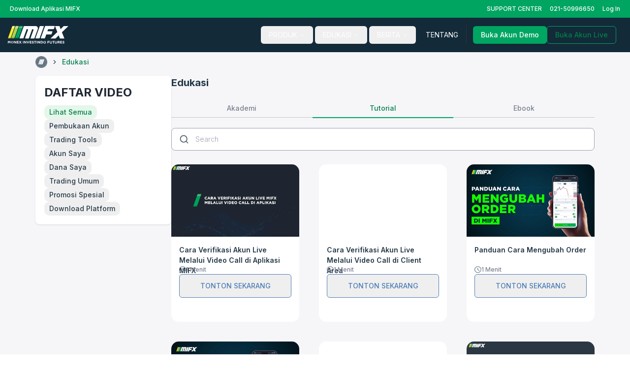

--- FILE ---
content_type: text/html; charset=utf-8
request_url: https://mifx.com/academy/tutorial?category=624266f99a5a02ca160eeec3aa098e3c920786083a0o3MGcxUVdtcXM9&q=
body_size: 7621
content:
<!DOCTYPE html><html lang="id" class="__className_f367f3"><head><meta charSet="utf-8"/><meta name="viewport" content="width=device-width, initial-scale=1"/><link rel="preload" as="image" href="/assets/images/monexlogo.svg"/><link rel="preload" as="image" href="/assets/images/komdigi.png"/><link rel="preload" as="image" href="/assets/images/ISO.png"/><link rel="preload" as="image" href="/assets/images/KAN.png"/><link rel="preload" as="image" href="/assets/icons/instagram.svg"/><link rel="preload" as="image" href="/assets/icons/youtube.svg"/><link rel="preload" as="image" href="/assets/icons/tiktok.svg"/><link rel="preload" as="image" href="/assets/icons/linkedin.svg"/><link rel="stylesheet" href="/_next/static/css/7cca8e2c5137bd71.css" data-precedence="next"/><link rel="stylesheet" href="/_next/static/css/85561257ed0960ff.css" data-precedence="next"/><link rel="preload" as="script" fetchPriority="low" nonce="M2MxNTE2OTMtM2Q1Zi00MWFlLWJhMDUtZDBlYzVmNWI0MWU0" href="/_next/static/chunks/webpack-6f916fb5bd4084d2.js"/><script src="/_next/static/chunks/52774a7f-ff3677d0cf0f369a.js" async="" nonce="M2MxNTE2OTMtM2Q1Zi00MWFlLWJhMDUtZDBlYzVmNWI0MWU0"></script><script src="/_next/static/chunks/1dd3208c-20941f1c25b0f80d.js" async="" nonce="M2MxNTE2OTMtM2Q1Zi00MWFlLWJhMDUtZDBlYzVmNWI0MWU0"></script><script src="/_next/static/chunks/3146-0dfca1f36331c548.js" async="" nonce="M2MxNTE2OTMtM2Q1Zi00MWFlLWJhMDUtZDBlYzVmNWI0MWU0"></script><script src="/_next/static/chunks/main-app-f14f57c0a2facdf1.js" async="" nonce="M2MxNTE2OTMtM2Q1Zi00MWFlLWJhMDUtZDBlYzVmNWI0MWU0"></script><script src="/_next/static/chunks/2ed43723-7511685ba9c491e2.js" async="" nonce="M2MxNTE2OTMtM2Q1Zi00MWFlLWJhMDUtZDBlYzVmNWI0MWU0"></script><script src="/_next/static/chunks/3950-3229b03d11a83877.js" async="" nonce="M2MxNTE2OTMtM2Q1Zi00MWFlLWJhMDUtZDBlYzVmNWI0MWU0"></script><script src="/_next/static/chunks/304-0da882d5bc2f3080.js" async="" nonce="M2MxNTE2OTMtM2Q1Zi00MWFlLWJhMDUtZDBlYzVmNWI0MWU0"></script><script src="/_next/static/chunks/1661-6a0968ea265c6587.js" async="" nonce="M2MxNTE2OTMtM2Q1Zi00MWFlLWJhMDUtZDBlYzVmNWI0MWU0"></script><script src="/_next/static/chunks/9155-d3e4995c67871a4f.js" async="" nonce="M2MxNTE2OTMtM2Q1Zi00MWFlLWJhMDUtZDBlYzVmNWI0MWU0"></script><script src="/_next/static/chunks/8536-b853721a269395d5.js" async="" nonce="M2MxNTE2OTMtM2Q1Zi00MWFlLWJhMDUtZDBlYzVmNWI0MWU0"></script><script src="/_next/static/chunks/2016-20492b801e2fd335.js" async="" nonce="M2MxNTE2OTMtM2Q1Zi00MWFlLWJhMDUtZDBlYzVmNWI0MWU0"></script><script src="/_next/static/chunks/app/layout-a6f9ad6315786823.js" async="" nonce="M2MxNTE2OTMtM2Q1Zi00MWFlLWJhMDUtZDBlYzVmNWI0MWU0"></script><script src="/_next/static/chunks/app/global-error-f27f3b76bad44d86.js" async="" nonce="M2MxNTE2OTMtM2Q1Zi00MWFlLWJhMDUtZDBlYzVmNWI0MWU0"></script><script src="/_next/static/chunks/6340-7ae55f64f1fd1120.js" async="" nonce="M2MxNTE2OTMtM2Q1Zi00MWFlLWJhMDUtZDBlYzVmNWI0MWU0"></script><script src="/_next/static/chunks/701-d3352975df0d3d8a.js" async="" nonce="M2MxNTE2OTMtM2Q1Zi00MWFlLWJhMDUtZDBlYzVmNWI0MWU0"></script><script src="/_next/static/chunks/2054-e534c6af070d7097.js" async="" nonce="M2MxNTE2OTMtM2Q1Zi00MWFlLWJhMDUtZDBlYzVmNWI0MWU0"></script><script src="/_next/static/chunks/6345-f78298dfaeed2f07.js" async="" nonce="M2MxNTE2OTMtM2Q1Zi00MWFlLWJhMDUtZDBlYzVmNWI0MWU0"></script><script src="/_next/static/chunks/817-4b179ac757e8c0de.js" async="" nonce="M2MxNTE2OTMtM2Q1Zi00MWFlLWJhMDUtZDBlYzVmNWI0MWU0"></script><script src="/_next/static/chunks/app/(default-layout)/academy/tutorial/page-8c293d90e74585bb.js" async="" nonce="M2MxNTE2OTMtM2Q1Zi00MWFlLWJhMDUtZDBlYzVmNWI0MWU0"></script><script src="/_next/static/chunks/9170-b0ffb56ed373ef22.js" async="" nonce="M2MxNTE2OTMtM2Q1Zi00MWFlLWJhMDUtZDBlYzVmNWI0MWU0"></script><script src="/_next/static/chunks/6367-cd2becec6feb85cd.js" async="" nonce="M2MxNTE2OTMtM2Q1Zi00MWFlLWJhMDUtZDBlYzVmNWI0MWU0"></script><script src="/_next/static/chunks/2404-b7f775bf011a23a4.js" async="" nonce="M2MxNTE2OTMtM2Q1Zi00MWFlLWJhMDUtZDBlYzVmNWI0MWU0"></script><script src="/_next/static/chunks/5279-11e39068bf615aa3.js" async="" nonce="M2MxNTE2OTMtM2Q1Zi00MWFlLWJhMDUtZDBlYzVmNWI0MWU0"></script><script src="/_next/static/chunks/1746-7d2846e4910783df.js" async="" nonce="M2MxNTE2OTMtM2Q1Zi00MWFlLWJhMDUtZDBlYzVmNWI0MWU0"></script><script src="/_next/static/chunks/8992-99aa6c764c45607c.js" async="" nonce="M2MxNTE2OTMtM2Q1Zi00MWFlLWJhMDUtZDBlYzVmNWI0MWU0"></script><script src="/_next/static/chunks/7915-fc8bd3ff06cd2862.js" async="" nonce="M2MxNTE2OTMtM2Q1Zi00MWFlLWJhMDUtZDBlYzVmNWI0MWU0"></script><script src="/_next/static/chunks/1364-4c8d9e5105afb709.js" async="" nonce="M2MxNTE2OTMtM2Q1Zi00MWFlLWJhMDUtZDBlYzVmNWI0MWU0"></script><script src="/_next/static/chunks/app/(default-layout)/layout-97bbe5f126fff17e.js" async="" nonce="M2MxNTE2OTMtM2Q1Zi00MWFlLWJhMDUtZDBlYzVmNWI0MWU0"></script><script src="/_next/static/chunks/7010-41a37da71c742bec.js" async="" nonce="M2MxNTE2OTMtM2Q1Zi00MWFlLWJhMDUtZDBlYzVmNWI0MWU0"></script><script src="/_next/static/chunks/app/(default-layout)/page-307152e463db7413.js" async="" nonce="M2MxNTE2OTMtM2Q1Zi00MWFlLWJhMDUtZDBlYzVmNWI0MWU0"></script><link rel="preload" href="https://www.googletagmanager.com/gtag/js?id=G-1BJ3JM12C6" as="script" nonce="M2MxNTE2OTMtM2Q1Zi00MWFlLWJhMDUtZDBlYzVmNWI0MWU0"/><title>Broker Forex Terbesar Indonesia | MIFX</title><meta name="description" content="Monex Investindo Futures adalah broker legal, terbesar, dan terpercaya di Indonesia yang menawarkan trading forex, emas, perak, komoditas, serta indeks"/><meta name="keywords" content="Broker Terbaik, Trading Forex, Trading Teregulasi, Trading Online, Monex, mifx,"/><meta name="smartbanner:title" content="DOWNLOAD APP GRATIS"/><meta name="smartbanner:author" content="Trading bersama Monex Investindo Futures"/><meta name="smartbanner:price" content="FREE"/><meta name="smartbanner:price-suffix-apple" content=" - On the App Store"/><meta name="smartbanner:price-suffix-google" content=" - In Google Play"/><meta name="smartbanner:icon-apple" content="/images/icon-apps.png"/><meta name="smartbanner:icon-google" content="/images/icon-apps.png"/><meta name="smartbanner:button" content="&lt;img src=&#x27;/images/app-dl-icon.png&#x27;/&gt;"/><meta name="next-size-adjust"/><script src="/_next/static/chunks/polyfills-42372ed130431b0a.js" noModule="" nonce="M2MxNTE2OTMtM2Q1Zi00MWFlLWJhMDUtZDBlYzVmNWI0MWU0"></script></head><body><section class="hidden md:block bg-background/solid/bg-brand px-3 text-text/solid/brand-inverse"><nav class="flex items-center justify-between h-[36px] font-medium"><div class="flex items-center gap-1"><div class="relative flex items-center"><a data-testid="top-header-Download Aplikasi MIFX" class="p-2 flex items-center text-xs" href="/mobile-app">Download Aplikasi MIFX</a></div></div><div class="hidden lg:block"><div class="flex items-center gap-1"><div class="relative flex items-center"><a data-testid="top-header-SUPPORT CENTER" class="p-2 flex items-center text-xs" href="https://mifx.zendesk.com/">SUPPORT CENTER</a></div><div class="relative flex items-center"><span class="p-2 cursor-default flex items-center text-xs">021-50996650</span></div><div class="relative flex items-center"><a data-testid="top-header-Log In" class="p-2 flex items-center text-xs" href="https://client.mifx.com">Log In</a></div></div></div></nav></section><section class="sticky top-0 z-50 bg-background/solid/bg-elevation-1"><div class="bg-color/primary/neutral/900"><nav class="flex flex-row items-center justify-between h-[52px] lg:h-[70px] px-4"><a data-testid="header-logo-Image alt" class="flex items-center gap-2" href="/"><img src="/assets/images/monexlogo.svg" alt="Image alt"/></a><div class="hidden gap-[60px] lg:flex flex-row items-center justify-between h-full"><nav aria-label="Main" data-orientation="horizontal" dir="ltr" class="relative z-10 max-w-max flex-1 items-center justify-center block self-center"><div style="position:relative"><ul data-orientation="horizontal" class="group flex flex-1 list-none items-center justify-center space-x-1" dir="ltr"><li><button id="radix-:R194ucq:-trigger-radix-:R2p94ucq:" data-state="closed" aria-expanded="false" aria-controls="radix-:R194ucq:-content-radix-:R2p94ucq:" class="group inline-flex h-9 w-max items-center justify-center rounded-md px-4 py-2 text-sm transition-colors text-text/solid/brand-inverse disabled:pointer-events-none disabled:opacity-50 data-[active]:bg-background/solid/bg-elevation-2/50 group" data-testid="header-menu-desktop-PRODUK" data-radix-collection-item="">PRODUK<!-- --> <svg xmlns="http://www.w3.org/2000/svg" width="24" height="24" viewBox="0 0 24 24" fill="none" stroke="currentColor" stroke-width="2" stroke-linecap="round" stroke-linejoin="round" class="lucide lucide-chevron-down relative top-[1px] ml-1 h-3 w-3 transition duration-300 group-data-[state=open]:rotate-180" aria-hidden="true"><path d="m6 9 6 6 6-6"></path></svg></button></li><li><button id="radix-:R194ucq:-trigger-radix-:R4p94ucq:" data-state="closed" aria-expanded="false" aria-controls="radix-:R194ucq:-content-radix-:R4p94ucq:" class="group inline-flex h-9 w-max items-center justify-center rounded-md px-4 py-2 text-sm transition-colors text-text/solid/brand-inverse disabled:pointer-events-none disabled:opacity-50 data-[active]:bg-background/solid/bg-elevation-2/50 group" data-testid="header-menu-desktop-EDUKASI" data-radix-collection-item="">EDUKASI<!-- --> <svg xmlns="http://www.w3.org/2000/svg" width="24" height="24" viewBox="0 0 24 24" fill="none" stroke="currentColor" stroke-width="2" stroke-linecap="round" stroke-linejoin="round" class="lucide lucide-chevron-down relative top-[1px] ml-1 h-3 w-3 transition duration-300 group-data-[state=open]:rotate-180" aria-hidden="true"><path d="m6 9 6 6 6-6"></path></svg></button></li><li><button id="radix-:R194ucq:-trigger-radix-:R6p94ucq:" data-state="closed" aria-expanded="false" aria-controls="radix-:R194ucq:-content-radix-:R6p94ucq:" class="group inline-flex h-9 w-max items-center justify-center rounded-md px-4 py-2 text-sm transition-colors text-text/solid/brand-inverse disabled:pointer-events-none disabled:opacity-50 data-[active]:bg-background/solid/bg-elevation-2/50 group" data-testid="header-menu-desktop-BERITA" data-radix-collection-item="">BERITA<!-- --> <svg xmlns="http://www.w3.org/2000/svg" width="24" height="24" viewBox="0 0 24 24" fill="none" stroke="currentColor" stroke-width="2" stroke-linecap="round" stroke-linejoin="round" class="lucide lucide-chevron-down relative top-[1px] ml-1 h-3 w-3 transition duration-300 group-data-[state=open]:rotate-180" aria-hidden="true"><path d="m6 9 6 6 6-6"></path></svg></button></li><li><a data-testid="single-menu-desktop-TENTANG" class="group inline-flex h-9 w-max items-center justify-center rounded-md px-4 py-2 text-sm transition-colors text-text/solid/brand-inverse disabled:pointer-events-none disabled:opacity-50 data-[active]:bg-background/solid/bg-elevation-2/50" data-radix-collection-item="" href="/about-us">TENTANG</a></li></ul></div><div class="absolute left-[-100px] top-full flex justify-center"></div></nav><div class="border-r-[1px] h-[40px] border-color/primary/neutral/800"></div><div class="hidden items-center gap-4 lg:flex justify-end header-separator h-full"><a data-testid="link-header-desktop-Buka Akun Demo" class="inline-flex items-center justify-center gap-2 whitespace-nowrap rounded-md text-sm font-medium transition-colors focus-visible:outline-none focus-visible:ring-1 focus-visible:ring-ring disabled:pointer-events-none disabled:bg-background/solid/bg-disabled-alt-2 [&amp;_svg]:pointer-events-none [&amp;_svg]:size-4 [&amp;_svg]:shrink-0 bg-background/solid/bg-brand text-text/solid/brand-inverse shadow h-9 px-4 py-2 w-full" href="https://client.mifx.com/open-demo-account">Buka Akun Demo</a><a data-testid="link-header-desktop-Buka Akun Live" class="inline-flex items-center justify-center gap-2 whitespace-nowrap rounded-md text-sm font-medium transition-colors focus-visible:outline-none focus-visible:ring-1 focus-visible:ring-ring disabled:pointer-events-none [&amp;_svg]:pointer-events-none [&amp;_svg]:size-4 [&amp;_svg]:shrink-0 border border-border/solid/brand text-text/solid/brand disabled:opacity-50 disabled:bg-transparent h-9 px-4 py-2 w-full" href="https://client.mifx.com/open-live-account">Buka Akun Live</a></div></div><div class="flex flex-row justify-center items-center lg:hidden w-full"></div><div class="lg:hidden"><a class="flex items-center" href="https://client.mifx.com"><svg xmlns="http://www.w3.org/2000/svg" width="24" height="24" viewBox="0 0 24 24" fill="none" stroke="currentColor" stroke-width="2" stroke-linecap="round" stroke-linejoin="round" class="lucide lucide-circle-user-round text-text/solid/white mr-4"><path d="M18 20a6 6 0 0 0-12 0"></path><circle cx="12" cy="10" r="4"></circle><circle cx="12" cy="12" r="10"></circle></svg></a></div><div class="justify-end flex flex-row lg:hidden items-center gap-4"><svg xmlns="http://www.w3.org/2000/svg" width="24" height="24" viewBox="0 0 24 24" fill="none" stroke="currentColor" stroke-width="2" stroke-linecap="round" stroke-linejoin="round" class="lucide lucide-menu lg:hidden size-4 text-text/solid/white w-full h-full" type="button" aria-haspopup="dialog" aria-expanded="false" aria-controls="radix-:Rl4ucq:" data-state="closed"><line x1="4" x2="20" y1="12" y2="12"></line><line x1="4" x2="20" y1="6" y2="6"></line><line x1="4" x2="20" y1="18" y2="18"></line></svg></div></nav></div></section><div class="relative has-[.breadcrumbs]:pt-10"><div class="absolute top-0 left-0 w-full"><center class="container-fluid px-0"><nav aria-label="breadcrumb" class="flex items-center space-x-2 list-none breadcrumbs py-2 container"><li class="inline-flex items-center gap-1.5"><a data-testid="breadcrumb-home" class="transition-colors hover:text-text/solid/primary text-text/solid/tertiary text-[14px]" href="/"><img alt="MIFX" loading="lazy" width="24" height="24" decoding="async" data-nimg="1" class="w-6 h-6" style="color:transparent" srcSet="/_next/image?url=%2Fassets%2Fimages%2FIcon%402x.png&amp;w=32&amp;q=75 1x, /_next/image?url=%2Fassets%2Fimages%2FIcon%402x.png&amp;w=48&amp;q=75 2x" src="/_next/image?url=%2Fassets%2Fimages%2FIcon%402x.png&amp;w=48&amp;q=75"/></a></li><div class="flex items-center text-text/solid/primary text-sm"><li role="presentation" aria-hidden="true" class="[&amp;&gt;svg]:w-3.5 [&amp;&gt;svg]:h-3.5"><svg xmlns="http://www.w3.org/2000/svg" width="24" height="24" viewBox="0 0 24 24" fill="none" stroke="currentColor" stroke-width="2" stroke-linecap="round" stroke-linejoin="round" class="lucide lucide-chevron-right w-4 h-4"><path d="m9 18 6-6-6-6"></path></svg></li><div class="pl-2"><span class="text-text/solid/brand font-medium">Edukasi</span></div></div></nav></center></div><main class="w-full py-12 bg-background/solid/bg-base"><div class="container-fluid min-h-screen"><div class="flex flex-row items-start gap-[30px]"><div class="hidden lg:flex lg:w-[276px] p-[18px] flex-col items-start bg-background/solid/bg-white rounded-[8px] shadow-lvl-2"><h4 class="text-[24px] leading-[32px] text-[#202832] font-bold">DAFTAR VIDEO</h4><div class="mt-[10px]"></div><div class="flex flex-col gap-[10px] items-start"><div class="animate-pulse rounded-md w-[84px] h-[20px] bg-background/solid/bg-disabled-alt"></div><div class="animate-pulse rounded-md w-[84px] h-[20px] bg-background/solid/bg-disabled-alt"></div><div class="animate-pulse rounded-md w-[84px] h-[20px] bg-background/solid/bg-disabled-alt"></div><div class="animate-pulse rounded-md w-[84px] h-[20px] bg-background/solid/bg-disabled-alt"></div><div class="animate-pulse rounded-md w-[84px] h-[20px] bg-background/solid/bg-disabled-alt"></div><div class="animate-pulse rounded-md w-[84px] h-[20px] bg-background/solid/bg-disabled-alt"></div><div class="animate-pulse rounded-md w-[84px] h-[20px] bg-background/solid/bg-disabled-alt"></div><div class="animate-pulse rounded-md w-[84px] h-[20px] bg-background/solid/bg-disabled-alt"></div></div></div><div class="flex-1 w-full"><h5 class="text-[20px] leading-[28px] font-bold text-text/solid/primary">Edukasi</h5><div class="mt-[20px]"></div><div class="w-full flex flex-row items-center"><a class="flex-1 p-[8px] border-b-[1px] border-solid border-border/translucent/quartenary text-[14px] leading-[20px] font-medium text-text/solid/tertiary items-center text-center" href="/academy/courses">Akademi</a><a class="flex-1 p-[8px] border-solid text-[14px] leading-[20px] font-medium items-center text-center border-b-[1.5px] border-border/solid/brand text-text/solid/brand" href="/academy/tutorial">Tutorial</a><a class="flex-1 p-[8px] border-b-[1px] border-solid border-border/translucent/quartenary text-[14px] leading-[20px] font-medium text-text/solid/tertiary items-center text-center" href="/academy/ebook">Ebook</a></div><div class="mt-[20px]"></div><div class="relative flex items-center w-full"><div class="absolute left-4 z-10 text-text/solid/tertiary"><img data-testid="search-icon" alt="search icon" loading="lazy" width="20" height="20" decoding="async" data-nimg="1" style="color:transparent" src="/assets/icons/icon-left.svg"/></div><input type="text" placeholder="Search" class="w-full pl-12 pr-10 rounded-[8px] py-3 text-sm font-light border border-border/solid/primary text-text/solid/tertiary" value=""/></div><div class="mt-[28px]"></div><div class="w-full grid grid-cols-1 lg:grid-cols-3 gap-[20px] lg:gap-[40px]"><div class="animate-pulse rounded-md h-[243px] bg-background/solid/bg-disabled-alt"></div><div class="animate-pulse rounded-md h-[243px] bg-background/solid/bg-disabled-alt"></div><div class="animate-pulse rounded-md h-[243px] bg-background/solid/bg-disabled-alt"></div><div class="animate-pulse rounded-md h-[243px] bg-background/solid/bg-disabled-alt"></div><div class="animate-pulse rounded-md h-[243px] bg-background/solid/bg-disabled-alt"></div><div class="animate-pulse rounded-md h-[243px] bg-background/solid/bg-disabled-alt"></div><div class="animate-pulse rounded-md h-[243px] bg-background/solid/bg-disabled-alt"></div><div class="animate-pulse rounded-md h-[243px] bg-background/solid/bg-disabled-alt"></div></div></div></div></div></main></div><div class="bg-background/solid/bg-brand py-5 text-text/solid/brand-inverse"><form class="container flex flex-row flex-wrap justify-between gap-7 items-center"><h2 class="grid-cols-6">Dapatkan update mengenai promo, trading tools, dan berita terbaru dari MIFX</h2><div class="flex items-center gap-3 flex-row flex-wrap w-full md:w-auto"><input type="email" class="flex h-11 border border-input px-3 text-base shadow-sm transition-colors file:border-0 file:bg-transparent file:text-sm file:font-medium file:text-text/solid/tertiary placeholder:text-text/solid/tertiary focus-visible:outline-none focus-visible:ring-1 focus-visible:ring-ring disabled:cursor-not-allowed disabled:opacity-50 md:text-[14px] font-[400] sm:w-[300px] w-full bg-background/solid/bg-elevation-1 py-6 rounded-md text-text/solid/primary" data-testid="input-email" placeholder="Masukan email anda" required="" name="email"/><button class="inline-flex items-center justify-center gap-2 whitespace-nowrap text-sm font-medium transition-colors focus-visible:outline-none focus-visible:ring-1 focus-visible:ring-ring disabled:pointer-events-none [&amp;_svg]:pointer-events-none [&amp;_svg]:size-4 [&amp;_svg]:shrink-0 border disabled:opacity-50 disabled:bg-transparent h-10 px-7 py-6 w-full sm:w-auto border-white rounded-md text-text/solid/brand-inverse" data-testid="button-subscribe" type="submit">SUBSCRIBE</button></div></form></div><section class="bg-black"><footer class="overflow-hidden"><div class="container pt-12 grid gap-8 md:grid-cols-2 lg:grid-cols-5 xl:grid-cols-5"><div><h2 class="text-xl text-text/solid/brand-inverse font-bold mb-4">MIFX</h2><ul class="space-y-4 text-text/solid/tertiary text-xs"><li><a href="/about-us">Tentang</a></li><li><a href="/pilihan-product">Produk Kami</a></li><li><a href="/about-us/trading-tools">Trading Tools</a></li><li><a href="/online-trading">Download Platform</a></li><li><a href="/referral-program">Program Referral</a></li><li><a href="/academy/blogs">Blog</a></li></ul></div><div><h2 class="text-xl text-text/solid/brand-inverse font-bold mb-4">BANTUAN</h2><ul class="space-y-4 text-text/solid/tertiary text-xs"><li><a href="https://support.mifx.com/hc/id">Support Center</a></li><li><a href="/contact-us">Hubungi Kami</a></li><li><a href="/pengaduan">Pengaduan</a></li><li><a href="/pemberitahuan">Waspada Penipuan</a></li><li><a href="/bounty">Bug Bounty</a></li></ul></div><div class="lg:col-span-2 xl:col-span-2"><h2 class="text-xl text-text/solid/brand-inverse font-bold mb-4">LEGALITAS</h2><p class="text-text/solid/tertiary text-xs mb-4 leading-6">Badan Pengawas Perdagangan Berjangka Komoditi: 178/BAPPEBTI/SI/I/2003<span class="block h-4"></span>Bursa Berjangka Jakarta: No. SPAB-044/BBJ/03/02<span class="block h-4"></span>Bursa Komoditi dan Derivatif Indonesia: No. 010/SPKB/ICDX/Dir/III/2010<span class="block h-4"></span>Kliring Berjangka Indonesia: No. 14/AK-KBI/III/2003<span class="block h-4"></span>Indonesia Clearing House: 003/SPKK/ICH-MIF/VII/2017</p><div class="flex flex-row flex-wrap gap-3"><a href="https://pse.komdigi.go.id/tdpse-detail/4464" target="_blank" rel="noopener"><img src="/assets/images/komdigi.png" alt="Komdigi" class="max-h-[50px] rounded-lg"/></a><a target="_blank" rel="noopener"><img src="/assets/images/ISO.png" alt="Certified ISO" class="max-h-[50px] rounded-lg"/></a><a target="_blank" rel="noopener"><img src="/assets/images/KAN.png" alt="Certified KAN" class="max-h-[50px] rounded-lg"/></a></div></div><div class="lg:col-span-2 xl:col-span-1"><h2 class="text-xl text-text/solid/brand-inverse font-bold mb-4">MEDIA SOSIAL</h2><ul class="mb-10 flex items-center gap-4 text-text/solid/tertiary"><li class="font-medium"><a href="https://www.instagram.com/mifx.indonesia"><img src="/assets/icons/instagram.svg" alt="Instagram"/></a></li><li class="font-medium"><a href="https://www.youtube.com/user/MifxChannel"><img src="/assets/icons/youtube.svg" alt="Yooutube"/></a></li><li class="font-medium"><a href="https://www.tiktok.com/@mifx.indonesia"><img src="/assets/icons/tiktok.svg" alt="Tiktok"/></a></li><li class="font-medium"><a href="https://www.linkedin.com/company/pt-mifx"><img src="/assets/icons/linkedin.svg" alt="Linkedin"/></a></li></ul><div class="flex flex-row gap-2 md:gap-4 justify-center lg:justify-start"><button data-testid="banner-button-app-store" type="button"><img alt="mifx" loading="lazy" width="0" height="0" decoding="async" data-nimg="1" class="w-[161.768px] h-[56.1px]" style="color:transparent" src="/assets/images/appstore.svg"/></button><button data-testid="banner-button-google-play" type="button"><img alt="mifx" loading="lazy" width="0" height="0" decoding="async" data-nimg="1" class="w-[185px] h-[55px]" style="color:transparent" src="/assets/images/playstore.svg"/></button></div></div></div><div class="mt-12"><div class="container"><div data-orientation="horizontal" role="none" class="shrink-0 h-[1px] w-full bg-gray-700"></div></div><div class="container py-8 text-text/solid/tertiary"><div class="grid gap-6 md:gap-10 md:grid-cols-[3fr_auto_9fr] md:items-start"><p class="text-xs leading-6 text-left">PT Monex Investindo Futures beroperasi berdasarkan izin dan berada di bawah pengawasan BAPPEBTI, BI, serta OJK untuk produk derivatif keuangan dengan aset yang mendasari berupa Efek, serta merupakan anggota bursa BBJ dan BKDI dan anggota kliring berjangka KBI &amp; Indonesia Clearing House.</p><div class="hidden md:block w-px self-stretch bg-gray-700"></div><div class="md:hidden"><div data-orientation="horizontal" role="none" class="shrink-0 h-[1px] w-full bg-gray-700"></div></div><p class="text-xs leading-6 text-left">Transaksi Perdagangan Berjangka memiliki peluang keuntungan dan risiko kerugian yang tinggi. MIFX tidak memberikan rekomendasi tentang investasi ataupun produk. Semua keputusan transaksi merupakan keputusan pribadi dari Nasabah. Layanan MIFX tunduk pada yurisdiksi hukum Indonesia. Dengan mengakses situs ini, Nasabah dianggap telah memahami risiko transaksi dan menyetujui untuk tunduk pada ketentuan hukum yang berlaku.</p></div></div></div></footer></section><footer class="z-10 md:hidden block fixed bottom-0 left-0 w-full bg-background/solid/bg-elevation-1 p-4 transition-transform duration-300 translate-y-0"><div class="flex flex-col items-center gap-4"><div class="flex gap-4"><a class="inline-flex items-center justify-center gap-2 whitespace-nowrap rounded-md text-sm font-medium transition-colors focus-visible:outline-none focus-visible:ring-1 focus-visible:ring-ring disabled:pointer-events-none disabled:bg-background/solid/bg-disabled-alt-2 [&amp;_svg]:pointer-events-none [&amp;_svg]:size-4 [&amp;_svg]:shrink-0 bg-background/solid/bg-brand text-text/solid/brand-inverse shadow h-9 px-4 py-2 font-normal" href="https://client.mifx.com/open-demo-account">Buka Akun Demo</a><a data-testid="buka-akun-live" class="inline-flex items-center justify-center gap-2 whitespace-nowrap rounded-md text-sm font-medium transition-colors focus-visible:outline-none focus-visible:ring-1 focus-visible:ring-ring disabled:pointer-events-none disabled:bg-background/solid/bg-disabled-alt-2 [&amp;_svg]:pointer-events-none [&amp;_svg]:size-4 [&amp;_svg]:shrink-0 border border-border/solid/brand text-text/solid/brand disabled:opacity-50 disabled:bg-transparent h-9 px-4 py-2 font-normal" href="https://client.mifx.com/open-live-account">Buka Akun Live</a></div></div></footer><div class="w-full min-h-[40px] fixed top-0 z-[100] flex flex-row items-center justify-between px-[10%] py-[10px] transform transition-transform duration-500 ease-in-out -translate-y-full bg-background/solid/bg-danger"><div class="flex flex-row items-center gap-8"><img alt="warn" loading="lazy" width="0" height="0" decoding="async" data-nimg="1" class="w-[16px] h-[16px] object-contain" style="color:transparent" src="/assets/icons/info-icon-white.svg"/><div><p class="text-text/solid/white text-[14px]"></p></div></div><div class="cursor-pointer"><img alt="close" loading="lazy" width="0" height="0" decoding="async" data-nimg="1" class="w-[11px] h-[11px] object-contain" style="color:transparent" src="/assets/icons/close-icon-white.svg"/></div></div><!--$--><noscript><iframe title="gtm-noscript" src="https://www.googletagmanager.com/ns.html?id=GTM-TG7GVFT" height="0" width="0" style="display:none;visibility:hidden"></iframe></noscript><!--/$--><script src="/_next/static/chunks/webpack-6f916fb5bd4084d2.js" nonce="M2MxNTE2OTMtM2Q1Zi00MWFlLWJhMDUtZDBlYzVmNWI0MWU0" async=""></script><script nonce="M2MxNTE2OTMtM2Q1Zi00MWFlLWJhMDUtZDBlYzVmNWI0MWU0">(self.__next_f=self.__next_f||[]).push([0]);self.__next_f.push([2,null])</script><script nonce="M2MxNTE2OTMtM2Q1Zi00MWFlLWJhMDUtZDBlYzVmNWI0MWU0">self.__next_f.push([1,"1:HL[\"/_next/static/media/e4af272ccee01ff0-s.p.woff2\",\"font\",{\"crossOrigin\":\"\",\"type\":\"font/woff2\"}]\n2:HL[\"/_next/static/css/7cca8e2c5137bd71.css\",\"style\"]\n3:HL[\"/_next/static/css/85561257ed0960ff.css\",\"style\"]\n"])</script><script nonce="M2MxNTE2OTMtM2Q1Zi00MWFlLWJhMDUtZDBlYzVmNWI0MWU0">self.__next_f.push([1,"4:I[11815,[],\"\"]\n7:I[55092,[],\"\"]\n8:I[82023,[],\"\"]\nb:I[24550,[\"9527\",\"static/chunks/2ed43723-7511685ba9c491e2.js\",\"3950\",\"static/chunks/3950-3229b03d11a83877.js\",\"304\",\"static/chunks/304-0da882d5bc2f3080.js\",\"1661\",\"static/chunks/1661-6a0968ea265c6587.js\",\"9155\",\"static/chunks/9155-d3e4995c67871a4f.js\",\"8536\",\"static/chunks/8536-b853721a269395d5.js\",\"2016\",\"static/chunks/2016-20492b801e2fd335.js\",\"3185\",\"static/chunks/app/layout-a6f9ad6315786823.js\"],\"DynamicModal\"]\nc:I[32917,[\"9527\",\"static/chunks/2ed43723-7511685ba9c491e2.js\",\"3950\",\"static/chunks/3950-3229b03d11a83877.js\",\"304\",\"static/chunks/304-0da882d5bc2f3080.js\",\"1661\",\"static/chunks/1661-6a0968ea265c6587.js\",\"9155\",\"static/chunks/9155-d3e4995c67871a4f.js\",\"8536\",\"static/chunks/8536-b853721a269395d5.js\",\"2016\",\"static/chunks/2016-20492b801e2fd335.js\",\"3185\",\"static/chunks/app/layout-a6f9ad6315786823.js\"],\"DynamicSnackbar\"]\nd:\"$Sreact.suspense\"\ne:I[61981,[\"9527\",\"static/chunks/2ed43723-7511685ba9c491e2.js\",\"3950\",\"static/chunks/3950-3229b03d11a83877.js\",\"304\",\"static/chunks/304-0da882d5bc2f3080.js\",\"1661\",\"static/chunks/1661-6a0968ea265c6587.js\",\"9155\",\"static/chunks/9155-d3e4995c67871a4f.js\",\"8536\",\"static/chunks/8536-b853721a269395d5.js\",\"2016\",\"static/chunks/2016-20492b801e2fd335.js\",\"3185\",\"static/chunks/app/layout-a6f9ad6315786823.js\"],\"MixpanelInit\"]\nf:I[22147,[\"9527\",\"static/chunks/2ed43723-7511685ba9c491e2.js\",\"3950\",\"static/chunks/3950-3229b03d11a83877.js\",\"304\",\"static/chunks/304-0da882d5bc2f3080.js\",\"1661\",\"static/chunks/1661-6a0968ea265c6587.js\",\"9155\",\"static/chunks/9155-d3e4995c67871a4f.js\",\"8536\",\"static/chunks/8536-b853721a269395d5.js\",\"2016\",\"static/chunks/2016-20492b801e2fd335.js\",\"3185\",\"static/chunks/app/layout-a6f9ad6315786823.js\"],\"\"]\n10:I[71911,[\"9527\",\"static/chunks/2ed43723-7511685ba9c491e2.js\",\"3950\",\"static/chunks/3950-3229b03d11a83877.js\",\"304\",\"static/chunks/304-0da882d5bc2f3080.js\",\"1661\",\"static/chunks/1661-6a0968ea265c6587.js\",\"9155\",\"static/chunks/9155-d3e4995c67871a4f.js\",\"8536\",\"static/chunks/8536-b853721a269395d5.js\",\"20"])</script><script nonce="M2MxNTE2OTMtM2Q1Zi00MWFlLWJhMDUtZDBlYzVmNWI0MWU0">self.__next_f.push([1,"16\",\"static/chunks/2016-20492b801e2fd335.js\",\"3185\",\"static/chunks/app/layout-a6f9ad6315786823.js\"],\"BrazeInitClient\"]\n11:I[80178,[\"9527\",\"static/chunks/2ed43723-7511685ba9c491e2.js\",\"3950\",\"static/chunks/3950-3229b03d11a83877.js\",\"304\",\"static/chunks/304-0da882d5bc2f3080.js\",\"1661\",\"static/chunks/1661-6a0968ea265c6587.js\",\"9155\",\"static/chunks/9155-d3e4995c67871a4f.js\",\"8536\",\"static/chunks/8536-b853721a269395d5.js\",\"2016\",\"static/chunks/2016-20492b801e2fd335.js\",\"3185\",\"static/chunks/app/layout-a6f9ad6315786823.js\"],\"ZendeskInitClient\"]\n13:I[44622,[\"6470\",\"static/chunks/app/global-error-f27f3b76bad44d86.js\"],\"default\"]\n14:[]\n"])</script><script nonce="M2MxNTE2OTMtM2Q1Zi00MWFlLWJhMDUtZDBlYzVmNWI0MWU0">self.__next_f.push([1,"0:[\"$\",\"$L4\",null,{\"buildId\":\"vSeuUJr9ydeZQC6wzA-hv\",\"assetPrefix\":\"\",\"urlParts\":[\"\",\"academy\",\"tutorial?category=624266f99a5a02ca160eeec3aa098e3c920786083a0o3MGcxUVdtcXM9\u0026q=\"],\"initialTree\":[\"\",{\"children\":[\"(default-layout)\",{\"children\":[\"academy\",{\"children\":[\"tutorial\",{\"children\":[\"__PAGE__?{\\\"category\\\":\\\"624266f99a5a02ca160eeec3aa098e3c920786083a0o3MGcxUVdtcXM9\\\",\\\"q\\\":\\\"\\\"}\",{}]}]}]}]},\"$undefined\",\"$undefined\",true],\"initialSeedData\":[\"\",{\"children\":[\"(default-layout)\",{\"children\":[\"academy\",{\"children\":[\"tutorial\",{\"children\":[\"__PAGE__\",{},[[\"$L5\",\"$L6\",null],null],null]},[null,[\"$\",\"$L7\",null,{\"parallelRouterKey\":\"children\",\"segmentPath\":[\"children\",\"(default-layout)\",\"children\",\"academy\",\"children\",\"tutorial\",\"children\"],\"error\":\"$undefined\",\"errorStyles\":\"$undefined\",\"errorScripts\":\"$undefined\",\"template\":[\"$\",\"$L8\",null,{}],\"templateStyles\":\"$undefined\",\"templateScripts\":\"$undefined\",\"notFound\":\"$undefined\",\"notFoundStyles\":\"$undefined\"}]],null]},[null,[\"$\",\"$L7\",null,{\"parallelRouterKey\":\"children\",\"segmentPath\":[\"children\",\"(default-layout)\",\"children\",\"academy\",\"children\"],\"error\":\"$undefined\",\"errorStyles\":\"$undefined\",\"errorScripts\":\"$undefined\",\"template\":[\"$\",\"$L8\",null,{}],\"templateStyles\":\"$undefined\",\"templateScripts\":\"$undefined\",\"notFound\":\"$undefined\",\"notFoundStyles\":\"$undefined\"}]],null]},[[null,\"$L9\"],null],null]},[[[[\"$\",\"link\",\"0\",{\"rel\":\"stylesheet\",\"href\":\"/_next/static/css/7cca8e2c5137bd71.css\",\"precedence\":\"next\",\"crossOrigin\":\"$undefined\"}],[\"$\",\"link\",\"1\",{\"rel\":\"stylesheet\",\"href\":\"/_next/static/css/85561257ed0960ff.css\",\"precedence\":\"next\",\"crossOrigin\":\"$undefined\"}]],[\"$\",\"html\",null,{\"lang\":\"id\",\"className\":\"__className_f367f3\",\"children\":[\"$\",\"body\",null,{\"children\":[[\"$\",\"$L7\",null,{\"parallelRouterKey\":\"children\",\"segmentPath\":[\"children\"],\"error\":\"$undefined\",\"errorStyles\":\"$undefined\",\"errorScripts\":\"$undefined\",\"template\":[\"$\",\"$L8\",null,{}],\"templateStyles\":\"$undefined\",\"templateScripts\":\"$undefined\",\"notFound\":\"$La\",\"notFoundStyles\":[]}],[\"$\",\"$Lb\",null,{}],[\"$\",\"$Lc\",null,{}],[\"$\",\"$d\",null,{\"children\":[[\"$\",\"$Le\",null,{\"username\":\"$undefined\",\"accountId\":\"$undefined\",\"accountVariant\":\"$undefined\"}],[[\"$\",\"$Lf\",null,{\"id\":\"gtm-init\",\"strategy\":\"afterInteractive\",\"nonce\":\"M2MxNTE2OTMtM2Q1Zi00MWFlLWJhMDUtZDBlYzVmNWI0MWU0\",\"dangerouslySetInnerHTML\":{\"__html\":\"\\n                (function(w,d,s,l,i){w[l]=w[l]||[];w[l].push({'gtm.start':\\n                new Date().getTime(),event:'gtm.js'});var f=d.getElementsByTagName(s)[0],\\n                j=d.createElement(s),dl=l!='dataLayer'?'\u0026l='+l:'';j.async=true;j.src=\\n                'https://www.googletagmanager.com/gtm.js?id='+i+dl;\\n                var n='M2MxNTE2OTMtM2Q1Zi00MWFlLWJhMDUtZDBlYzVmNWI0MWU0';\\n                if(n \u0026\u0026 n !== 'undefined'){j.setAttribute('nonce',n);}\\n                f.parentNode.insertBefore(j,f);\\n                })(window,document,'script','dataLayer','GTM-TG7GVFT');\\n              \"}}],[\"$\",\"noscript\",null,{\"children\":[\"$\",\"iframe\",null,{\"title\":\"gtm-noscript\",\"src\":\"https://www.googletagmanager.com/ns.html?id=GTM-TG7GVFT\",\"height\":\"0\",\"width\":\"0\",\"style\":{\"display\":\"none\",\"visibility\":\"hidden\"}}]}],[\"$\",\"$Lf\",null,{\"strategy\":\"afterInteractive\",\"src\":\"https://www.googletagmanager.com/gtag/js?id=G-1BJ3JM12C6\",\"nonce\":\"M2MxNTE2OTMtM2Q1Zi00MWFlLWJhMDUtZDBlYzVmNWI0MWU0\"}],[\"$\",\"$Lf\",null,{\"id\":\"google-analytics\",\"strategy\":\"afterInteractive\",\"nonce\":\"M2MxNTE2OTMtM2Q1Zi00MWFlLWJhMDUtZDBlYzVmNWI0MWU0\",\"dangerouslySetInnerHTML\":{\"__html\":\"\\n                window.dataLayer = window.dataLayer || [];\\n                function gtag(){dataLayer.push(arguments);}\\n                gtag('js', new Date());\\n                gtag('config', 'G-1BJ3JM12C6', {\\n                  page_path: window.location.pathname,\\n                });\\n              \"}}]],[\"$\",\"$L10\",null,{\"nonce\":\"M2MxNTE2OTMtM2Q1Zi00MWFlLWJhMDUtZDBlYzVmNWI0MWU0\"}],[\"$\",\"$L11\",null,{\"nonce\":\"M2MxNTE2OTMtM2Q1Zi00MWFlLWJhMDUtZDBlYzVmNWI0MWU0\"}]]}]]}]}]],null],null],\"couldBeIntercepted\":false,\"initialHead\":[null,\"$L12\"],\"globalErrorComponent\":\"$13\",\"missingSlots\":\"$W14\"}]\n"])</script><script nonce="M2MxNTE2OTMtM2Q1Zi00MWFlLWJhMDUtZDBlYzVmNWI0MWU0">self.__next_f.push([1,"15:I[74179,[\"9527\",\"static/chunks/2ed43723-7511685ba9c491e2.js\",\"3950\",\"static/chunks/3950-3229b03d11a83877.js\",\"304\",\"static/chunks/304-0da882d5bc2f3080.js\",\"1661\",\"static/chunks/1661-6a0968ea265c6587.js\",\"6340\",\"static/chunks/6340-7ae55f64f1fd1120.js\",\"9155\",\"static/chunks/9155-d3e4995c67871a4f.js\",\"701\",\"static/chunks/701-d3352975df0d3d8a.js\",\"2054\",\"static/chunks/2054-e534c6af070d7097.js\",\"8536\",\"static/chunks/8536-b853721a269395d5.js\",\"2016\",\"static/chunks/2016-20492b801e2fd335.js\",\"6345\",\"static/chunks/6345-f78298dfaeed2f07.js\",\"817\",\"static/chunks/817-4b179ac757e8c0de.js\",\"7644\",\"static/chunks/app/(default-layout)/academy/tutorial/page-8c293d90e74585bb.js\"],\"Breadcrumbs\"]\n16:I[2083,[\"9527\",\"static/chunks/2ed43723-7511685ba9c491e2.js\",\"3950\",\"static/chunks/3950-3229b03d11a83877.js\",\"304\",\"static/chunks/304-0da882d5bc2f3080.js\",\"1661\",\"static/chunks/1661-6a0968ea265c6587.js\",\"6340\",\"static/chunks/6340-7ae55f64f1fd1120.js\",\"9155\",\"static/chunks/9155-d3e4995c67871a4f.js\",\"701\",\"static/chunks/701-d3352975df0d3d8a.js\",\"2054\",\"static/chunks/2054-e534c6af070d7097.js\",\"8536\",\"static/chunks/8536-b853721a269395d5.js\",\"2016\",\"static/chunks/2016-20492b801e2fd335.js\",\"6345\",\"static/chunks/6345-f78298dfaeed2f07.js\",\"817\",\"static/chunks/817-4b179ac757e8c0de.js\",\"7644\",\"static/chunks/app/(default-layout)/academy/tutorial/page-8c293d90e74585bb.js\"],\"PageAcademyTutorial\"]\n17:I[47860,[\"9527\",\"static/chunks/2ed43723-7511685ba9c491e2.js\",\"3950\",\"static/chunks/3950-3229b03d11a83877.js\",\"304\",\"static/chunks/304-0da882d5bc2f3080.js\",\"1661\",\"static/chunks/1661-6a0968ea265c6587.js\",\"6340\",\"static/chunks/6340-7ae55f64f1fd1120.js\",\"9155\",\"static/chunks/9155-d3e4995c67871a4f.js\",\"701\",\"static/chunks/701-d3352975df0d3d8a.js\",\"8536\",\"static/chunks/8536-b853721a269395d5.js\",\"9170\",\"static/chunks/9170-b0ffb56ed373ef22.js\",\"2016\",\"static/chunks/2016-20492b801e2fd335.js\",\"6367\",\"static/chunks/6367-cd2becec6feb85cd.js\",\"2404\",\"static/chunks/2404-b7f775bf011a23a4.js\",\"5279\",\"static/chunks/5279-11e39068bf615aa3.js\",\"1746\",\"static/chunks/1746-7d"])</script><script nonce="M2MxNTE2OTMtM2Q1Zi00MWFlLWJhMDUtZDBlYzVmNWI0MWU0">self.__next_f.push([1,"2846e4910783df.js\",\"8992\",\"static/chunks/8992-99aa6c764c45607c.js\",\"7915\",\"static/chunks/7915-fc8bd3ff06cd2862.js\",\"1364\",\"static/chunks/1364-4c8d9e5105afb709.js\",\"4578\",\"static/chunks/app/(default-layout)/layout-97bbe5f126fff17e.js\"],\"HeaderApps\"]\n18:I[35710,[\"9527\",\"static/chunks/2ed43723-7511685ba9c491e2.js\",\"3950\",\"static/chunks/3950-3229b03d11a83877.js\",\"304\",\"static/chunks/304-0da882d5bc2f3080.js\",\"1661\",\"static/chunks/1661-6a0968ea265c6587.js\",\"6340\",\"static/chunks/6340-7ae55f64f1fd1120.js\",\"9155\",\"static/chunks/9155-d3e4995c67871a4f.js\",\"701\",\"static/chunks/701-d3352975df0d3d8a.js\",\"8536\",\"static/chunks/8536-b853721a269395d5.js\",\"9170\",\"static/chunks/9170-b0ffb56ed373ef22.js\",\"2016\",\"static/chunks/2016-20492b801e2fd335.js\",\"6367\",\"static/chunks/6367-cd2becec6feb85cd.js\",\"2404\",\"static/chunks/2404-b7f775bf011a23a4.js\",\"5279\",\"static/chunks/5279-11e39068bf615aa3.js\",\"1746\",\"static/chunks/1746-7d2846e4910783df.js\",\"8992\",\"static/chunks/8992-99aa6c764c45607c.js\",\"7915\",\"static/chunks/7915-fc8bd3ff06cd2862.js\",\"1364\",\"static/chunks/1364-4c8d9e5105afb709.js\",\"4578\",\"static/chunks/app/(default-layout)/layout-97bbe5f126fff17e.js\"],\"HeaderPenipuan\"]\n19:I[16340,[\"9527\",\"static/chunks/2ed43723-7511685ba9c491e2.js\",\"3950\",\"static/chunks/3950-3229b03d11a83877.js\",\"304\",\"static/chunks/304-0da882d5bc2f3080.js\",\"1661\",\"static/chunks/1661-6a0968ea265c6587.js\",\"6340\",\"static/chunks/6340-7ae55f64f1fd1120.js\",\"9155\",\"static/chunks/9155-d3e4995c67871a4f.js\",\"701\",\"static/chunks/701-d3352975df0d3d8a.js\",\"2054\",\"static/chunks/2054-e534c6af070d7097.js\",\"7010\",\"static/chunks/7010-41a37da71c742bec.js\",\"2404\",\"static/chunks/2404-b7f775bf011a23a4.js\",\"8474\",\"static/chunks/app/(default-layout)/page-307152e463db7413.js\"],\"\"]\n1a:I[45720,[\"9527\",\"static/chunks/2ed43723-7511685ba9c491e2.js\",\"3950\",\"static/chunks/3950-3229b03d11a83877.js\",\"304\",\"static/chunks/304-0da882d5bc2f3080.js\",\"1661\",\"static/chunks/1661-6a0968ea265c6587.js\",\"6340\",\"static/chunks/6340-7ae55f64f1fd1120.js\",\"9155\",\"static/chunks/9155-d3e4995c67871a4f.js\",\"701\",\"static"])</script><script nonce="M2MxNTE2OTMtM2Q1Zi00MWFlLWJhMDUtZDBlYzVmNWI0MWU0">self.__next_f.push([1,"/chunks/701-d3352975df0d3d8a.js\",\"8536\",\"static/chunks/8536-b853721a269395d5.js\",\"9170\",\"static/chunks/9170-b0ffb56ed373ef22.js\",\"2016\",\"static/chunks/2016-20492b801e2fd335.js\",\"6367\",\"static/chunks/6367-cd2becec6feb85cd.js\",\"2404\",\"static/chunks/2404-b7f775bf011a23a4.js\",\"5279\",\"static/chunks/5279-11e39068bf615aa3.js\",\"1746\",\"static/chunks/1746-7d2846e4910783df.js\",\"8992\",\"static/chunks/8992-99aa6c764c45607c.js\",\"7915\",\"static/chunks/7915-fc8bd3ff06cd2862.js\",\"1364\",\"static/chunks/1364-4c8d9e5105afb709.js\",\"4578\",\"static/chunks/app/(default-layout)/layout-97bbe5f126fff17e.js\"],\"Header\"]\n1b:I[50488,[\"9527\",\"static/chunks/2ed43723-7511685ba9c491e2.js\",\"3950\",\"static/chunks/3950-3229b03d11a83877.js\",\"304\",\"static/chunks/304-0da882d5bc2f3080.js\",\"1661\",\"static/chunks/1661-6a0968ea265c6587.js\",\"6340\",\"static/chunks/6340-7ae55f64f1fd1120.js\",\"9155\",\"static/chunks/9155-d3e4995c67871a4f.js\",\"701\",\"static/chunks/701-d3352975df0d3d8a.js\",\"8536\",\"static/chunks/8536-b853721a269395d5.js\",\"9170\",\"static/chunks/9170-b0ffb56ed373ef22.js\",\"2016\",\"static/chunks/2016-20492b801e2fd335.js\",\"6367\",\"static/chunks/6367-cd2becec6feb85cd.js\",\"2404\",\"static/chunks/2404-b7f775bf011a23a4.js\",\"5279\",\"static/chunks/5279-11e39068bf615aa3.js\",\"1746\",\"static/chunks/1746-7d2846e4910783df.js\",\"8992\",\"static/chunks/8992-99aa6c764c45607c.js\",\"7915\",\"static/chunks/7915-fc8bd3ff06cd2862.js\",\"1364\",\"static/chunks/1364-4c8d9e5105afb709.js\",\"4578\",\"static/chunks/app/(default-layout)/layout-97bbe5f126fff17e.js\"],\"SubscribeForm\"]\n1c:I[33322,[\"9527\",\"static/chunks/2ed43723-7511685ba9c491e2.js\",\"3950\",\"static/chunks/3950-3229b03d11a83877.js\",\"304\",\"static/chunks/304-0da882d5bc2f3080.js\",\"1661\",\"static/chunks/1661-6a0968ea265c6587.js\",\"6340\",\"static/chunks/6340-7ae55f64f1fd1120.js\",\"9155\",\"static/chunks/9155-d3e4995c67871a4f.js\",\"701\",\"static/chunks/701-d3352975df0d3d8a.js\",\"8536\",\"static/chunks/8536-b853721a269395d5.js\",\"9170\",\"static/chunks/9170-b0ffb56ed373ef22.js\",\"2016\",\"static/chunks/2016-20492b801e2fd335.js\",\"6367\",\"static/chunks/6367-cd2becec6feb85cd."])</script><script nonce="M2MxNTE2OTMtM2Q1Zi00MWFlLWJhMDUtZDBlYzVmNWI0MWU0">self.__next_f.push([1,"js\",\"2404\",\"static/chunks/2404-b7f775bf011a23a4.js\",\"5279\",\"static/chunks/5279-11e39068bf615aa3.js\",\"1746\",\"static/chunks/1746-7d2846e4910783df.js\",\"8992\",\"static/chunks/8992-99aa6c764c45607c.js\",\"7915\",\"static/chunks/7915-fc8bd3ff06cd2862.js\",\"1364\",\"static/chunks/1364-4c8d9e5105afb709.js\",\"4578\",\"static/chunks/app/(default-layout)/layout-97bbe5f126fff17e.js\"],\"InlineHtml\"]\n1d:I[54623,[\"9527\",\"static/chunks/2ed43723-7511685ba9c491e2.js\",\"3950\",\"static/chunks/3950-3229b03d11a83877.js\",\"304\",\"static/chunks/304-0da882d5bc2f3080.js\",\"1661\",\"static/chunks/1661-6a0968ea265c6587.js\",\"6340\",\"static/chunks/6340-7ae55f64f1fd1120.js\",\"9155\",\"static/chunks/9155-d3e4995c67871a4f.js\",\"701\",\"static/chunks/701-d3352975df0d3d8a.js\",\"8536\",\"static/chunks/8536-b853721a269395d5.js\",\"9170\",\"static/chunks/9170-b0ffb56ed373ef22.js\",\"2016\",\"static/chunks/2016-20492b801e2fd335.js\",\"6367\",\"static/chunks/6367-cd2becec6feb85cd.js\",\"2404\",\"static/chunks/2404-b7f775bf011a23a4.js\",\"5279\",\"static/chunks/5279-11e39068bf615aa3.js\",\"1746\",\"static/chunks/1746-7d2846e4910783df.js\",\"8992\",\"static/chunks/8992-99aa6c764c45607c.js\",\"7915\",\"static/chunks/7915-fc8bd3ff06cd2862.js\",\"1364\",\"static/chunks/1364-4c8d9e5105afb709.js\",\"4578\",\"static/chunks/app/(default-layout)/layout-97bbe5f126fff17e.js\"],\"ButtonAppStore\"]\n1e:I[35210,[\"9527\",\"static/chunks/2ed43723-7511685ba9c491e2.js\",\"3950\",\"static/chunks/3950-3229b03d11a83877.js\",\"304\",\"static/chunks/304-0da882d5bc2f3080.js\",\"1661\",\"static/chunks/1661-6a0968ea265c6587.js\",\"6340\",\"static/chunks/6340-7ae55f64f1fd1120.js\",\"9155\",\"static/chunks/9155-d3e4995c67871a4f.js\",\"701\",\"static/chunks/701-d3352975df0d3d8a.js\",\"8536\",\"static/chunks/8536-b853721a269395d5.js\",\"9170\",\"static/chunks/9170-b0ffb56ed373ef22.js\",\"2016\",\"static/chunks/2016-20492b801e2fd335.js\",\"6367\",\"static/chunks/6367-cd2becec6feb85cd.js\",\"2404\",\"static/chunks/2404-b7f775bf011a23a4.js\",\"5279\",\"static/chunks/5279-11e39068bf615aa3.js\",\"1746\",\"static/chunks/1746-7d2846e4910783df.js\",\"8992\",\"static/chunks/8992-99aa6c764c45607c.js\",\"7915\",\"static/chunk"])</script><script nonce="M2MxNTE2OTMtM2Q1Zi00MWFlLWJhMDUtZDBlYzVmNWI0MWU0">self.__next_f.push([1,"s/7915-fc8bd3ff06cd2862.js\",\"1364\",\"static/chunks/1364-4c8d9e5105afb709.js\",\"4578\",\"static/chunks/app/(default-layout)/layout-97bbe5f126fff17e.js\"],\"ButtonGooglePlay\"]\n1f:I[94759,[\"9527\",\"static/chunks/2ed43723-7511685ba9c491e2.js\",\"3950\",\"static/chunks/3950-3229b03d11a83877.js\",\"304\",\"static/chunks/304-0da882d5bc2f3080.js\",\"1661\",\"static/chunks/1661-6a0968ea265c6587.js\",\"6340\",\"static/chunks/6340-7ae55f64f1fd1120.js\",\"9155\",\"static/chunks/9155-d3e4995c67871a4f.js\",\"701\",\"static/chunks/701-d3352975df0d3d8a.js\",\"8536\",\"static/chunks/8536-b853721a269395d5.js\",\"9170\",\"static/chunks/9170-b0ffb56ed373ef22.js\",\"2016\",\"static/chunks/2016-20492b801e2fd335.js\",\"6367\",\"static/chunks/6367-cd2becec6feb85cd.js\",\"2404\",\"static/chunks/2404-b7f775bf011a23a4.js\",\"5279\",\"static/chunks/5279-11e39068bf615aa3.js\",\"1746\",\"static/chunks/1746-7d2846e4910783df.js\",\"8992\",\"static/chunks/8992-99aa6c764c45607c.js\",\"7915\",\"static/chunks/7915-fc8bd3ff06cd2862.js\",\"1364\",\"static/chunks/1364-4c8d9e5105afb709.js\",\"4578\",\"static/chunks/app/(default-layout)/layout-97bbe5f126fff17e.js\"],\"Separator\"]\n20:I[23954,[\"9527\",\"static/chunks/2ed43723-7511685ba9c491e2.js\",\"3950\",\"static/chunks/3950-3229b03d11a83877.js\",\"304\",\"static/chunks/304-0da882d5bc2f3080.js\",\"1661\",\"static/chunks/1661-6a0968ea265c6587.js\",\"6340\",\"static/chunks/6340-7ae55f64f1fd1120.js\",\"9155\",\"static/chunks/9155-d3e4995c67871a4f.js\",\"701\",\"static/chunks/701-d3352975df0d3d8a.js\",\"8536\",\"static/chunks/8536-b853721a269395d5.js\",\"9170\",\"static/chunks/9170-b0ffb56ed373ef22.js\",\"2016\",\"static/chunks/2016-20492b801e2fd335.js\",\"6367\",\"static/chunks/6367-cd2becec6feb85cd.js\",\"2404\",\"static/chunks/2404-b7f775bf011a23a4.js\",\"5279\",\"static/chunks/5279-11e39068bf615aa3.js\",\"1746\",\"static/chunks/1746-7d2846e4910783df.js\",\"8992\",\"static/chunks/8992-99aa6c764c45607c.js\",\"7915\",\"static/chunks/7915-fc8bd3ff06cd2862.js\",\"1364\",\"static/chunks/1364-4c8d9e5105afb709.js\",\"4578\",\"static/chunks/app/(default-layout)/layout-97bbe5f126fff17e.js\"],\"FooterCTA\"]\n21:I[83950,[\"9527\",\"static/chunks/2ed43723-7511685ba9c"])</script><script nonce="M2MxNTE2OTMtM2Q1Zi00MWFlLWJhMDUtZDBlYzVmNWI0MWU0">self.__next_f.push([1,"491e2.js\",\"3950\",\"static/chunks/3950-3229b03d11a83877.js\",\"304\",\"static/chunks/304-0da882d5bc2f3080.js\",\"1661\",\"static/chunks/1661-6a0968ea265c6587.js\",\"6340\",\"static/chunks/6340-7ae55f64f1fd1120.js\",\"9155\",\"static/chunks/9155-d3e4995c67871a4f.js\",\"701\",\"static/chunks/701-d3352975df0d3d8a.js\",\"2054\",\"static/chunks/2054-e534c6af070d7097.js\",\"7010\",\"static/chunks/7010-41a37da71c742bec.js\",\"2404\",\"static/chunks/2404-b7f775bf011a23a4.js\",\"8474\",\"static/chunks/app/(default-layout)/page-307152e463db7413.js\"],\"Image\"]\n6:[[\"$\",\"div\",null,{\"className\":\"absolute top-0 left-0 w-full\",\"children\":[\"$\",\"center\",null,{\"className\":\"container-fluid px-0\",\"children\":[\"$\",\"$L15\",null,{\"classNames\":\"container\",\"items\":[{\"href\":\"/academy/tutorial\",\"label\":\"Edukasi\"}]}]}]}],[\"$\",\"main\",null,{\"className\":\"w-full py-12 bg-background/solid/bg-base\",\"children\":[\"$\",\"$L16\",null,{\"filterTutorialBoxTrans\":{\"heading_1\":\"DAFTAR VIDEO\",\"all_filter\":\"Lihat Semua\"},\"trans\":{\"tab_1\":\"Akademi\",\"tab_2\":\"Tutorial\",\"tab_3\":\"Ebook\",\"heading_1\":\"Edukasi\",\"not_found\":\"Data Tidak Ditemukan\"},\"mode\":\"external\"}]}]]\n"])</script><script nonce="M2MxNTE2OTMtM2Q1Zi00MWFlLWJhMDUtZDBlYzVmNWI0MWU0">self.__next_f.push([1,"9:[[\"$\",\"$L17\",null,{}],[\"$\",\"$L18\",null,{}],[\"$\",\"section\",null,{\"className\":\"hidden md:block bg-background/solid/bg-brand px-3 text-text/solid/brand-inverse\",\"children\":[\"$\",\"nav\",null,{\"className\":\"flex items-center justify-between h-[36px] font-medium\",\"children\":[[\"$\",\"div\",null,{\"className\":\"flex items-center gap-1\",\"children\":[[\"$\",\"div\",\"Download Aplikasi MIFX\",{\"className\":\"relative flex items-center\",\"children\":[\"$\",\"$L19\",null,{\"href\":\"/mobile-app\",\"data-testid\":\"top-header-Download Aplikasi MIFX\",\"className\":\"p-2 flex items-center text-xs\",\"children\":\"Download Aplikasi MIFX\"}]}]]}],[\"$\",\"div\",null,{\"className\":\"hidden lg:block\",\"children\":[\"$\",\"div\",null,{\"className\":\"flex items-center gap-1\",\"children\":[[[\"$\",\"div\",\"SUPPORT CENTER\",{\"className\":\"relative flex items-center\",\"children\":[\"$\",\"$L19\",null,{\"href\":\"https://mifx.zendesk.com/\",\"data-testid\":\"top-header-SUPPORT CENTER\",\"className\":\"p-2 flex items-center text-xs\",\"children\":\"SUPPORT CENTER\"}]}],[\"$\",\"div\",\"021-50996650\",{\"className\":\"relative flex items-center\",\"children\":[\"$\",\"span\",null,{\"className\":\"p-2 cursor-default flex items-center text-xs\",\"children\":\"021-50996650\"}]}],[\"$\",\"div\",\"Log In\",{\"className\":\"relative flex items-center\",\"children\":[\"$\",\"$L19\",null,{\"href\":\"https://client.mifx.com\",\"data-testid\":\"top-header-Log In\",\"className\":\"p-2 flex items-center text-xs\",\"children\":\"Log In\"}]}]],null]}]}]]}]}],[\"$\",\"$L1a\",null,{\"logo\":{\"image\":{\"src\":\"/assets/images/monexlogo.svg\",\"alt\":\"Image alt\"},\"title\":\"MIFX\"},\"menus\":[{\"title\":\"PRODUK\",\"subMenus\":[{\"title\":\"JENIS AKUN LIVE\",\"subTitle\":\"Keunggulan setiap akun MIFX\",\"href\":\"/pilihan-product\"},{\"title\":\"KOMISI DAN SPREAD\",\"subTitle\":\"Daftar biaya komisi dan spread MIFX\",\"href\":\"/komisi-dan-spread\"},{\"title\":\"APLIKASI MIFX\",\"subTitle\":\"Peluang profit dalam genggaman\",\"href\":\"/mobile-app\"},{\"title\":\"MIFX REWARDS\",\"subTitle\":\"Poin berhadian setiap transaksi\",\"href\":\"/rewards\"},{\"title\":\"TRADING TOOLS\",\"subTitle\":\"Notifikasi potensi pergerakan harga\",\"href\":\"/about-us/trading-tools\"},{\"title\":\"TRADING SIGNAL\",\"subTitle\":\"Notifikasi potensi pergerakan harga\",\"href\":\"/trading-signal\"}]},{\"title\":\"EDUKASI\",\"href\":\"/\",\"subMenus\":[{\"title\":\"CARA MEMULAI\",\"subTitle\":\"Langkah mudah mulai trading\",\"href\":\"/howtolearn\"},{\"title\":\"MIFX ACADEMY\",\"subTitle\":\"Galeri video edukasi trading forex\",\"href\":\"/academy/courses\"},{\"title\":\"EVENT\",\"subTitle\":\"Event edukasi online / offline\",\"href\":\"/academy/events-comingsoon\"},{\"title\":\"TUTORIAL MIFX\",\"subTitle\":\"Video cara menggunakan MIFX\",\"href\":\"/academy/tutorial\"},{\"title\":\"BLOG\",\"subTitle\":\"Berbagai tips dan strategi trading\",\"href\":\"/academy/blogs\"},{\"title\":\"KALKULATOR\",\"subTitle\":\"Perkaya pengetahuan trading Anda\",\"href\":\"/academy/calculator\"},{\"title\":\"E-BOOK\",\"subTitle\":\"Download e-book seputar trading\",\"href\":\"/academy/ebook\"}]},{\"title\":\"BERITA\",\"href\":\"/\",\"subMenus\":[{\"title\":\"BERITA TERKINI\",\"subTitle\":\"Berita pasar finansial global terkini\",\"href\":\"/news/category/latest-news\"},{\"title\":\"KALENDER\",\"subTitle\":\"Kalender ekonomi dunia\",\"href\":\"/news/homeCalendar\"},{\"title\":\"KURS\",\"subTitle\":\"Info kurs dan level harga penting\",\"href\":\"/news/kurs-valuta-asing\"}]},{\"title\":\"TENTANG\",\"href\":\"/about-us\"}],\"action\":[{\"title\":\"Buka Akun Demo\",\"href\":\"https://client.mifx.com/open-demo-account\",\"className\":\"w-full\",\"variant\":\"greenGradient\"},{\"title\":\"Buka Akun Live\",\"href\":\"https://client.mifx.com/open-live-account\",\"variant\":\"outline\",\"className\":\"w-full\"}],\"mobileBurgerAdditionalContent\":[\"$\",\"$L19\",null,{\"href\":\"https://client.mifx.com\",\"className\":\"flex items-center\",\"children\":[\"$\",\"svg\",null,{\"xmlns\":\"http://www.w3.org/2000/svg\",\"width\":24,\"height\":24,\"viewBox\":\"0 0 24 24\",\"fill\":\"none\",\"stroke\":\"currentColor\",\"strokeWidth\":2,\"strokeLinecap\":\"round\",\"strokeLinejoin\":\"round\",\"className\":\"lucide lucide-circle-user-round text-text/solid/white mr-4\",\"children\":[[\"$\",\"path\",\"1qehca\",{\"d\":\"M18 20a6 6 0 0 0-12 0\"}],[\"$\",\"circle\",\"1h16sb\",{\"cx\":\"12\",\"cy\":\"10\",\"r\":\"4\"}],[\"$\",\"circle\",\"1mglay\",{\"cx\":\"12\",\"cy\":\"12\",\"r\":\"10\"}],\"$undefined\"]}]}]}],[\"$\",\"div\",null,{\"className\":\"relative has-[.breadcrumbs]:pt-10\",\"children\":[\"$\",\"$L7\",null,{\"parallelRouterKey\":\"children\",\"segmentPath\":[\"children\",\"(default-layout)\",\"children\"],\"error\":\"$undefined\",\"errorStyles\":\"$undefined\",\"errorScripts\":\"$undefined\",\"template\":[\"$\",\"$L8\",null,{}],\"templateStyles\":\"$undefined\",\"templateScripts\":\"$undefined\",\"notFound\":\"$undefined\",\"notFoundStyles\":\"$undefined\"}]}],[\"$\",\"$L1b\",null,{}],[\"$\",\"section\",null,{\"className\":\"bg-black\",\"children\":[\"$\",\"footer\",null,{\"className\":\"overflow-hidden\",\"children\":[[\"$\",\"div\",null,{\"className\":\"container pt-12 grid gap-8 md:grid-cols-2 lg:grid-cols-5 xl:grid-cols-5\",\"children\":[[[\"$\",\"div\",\"MIFX\",{\"children\":[[\"$\",\"h2\",null,{\"className\":\"text-xl text-text/solid/brand-inverse font-bold mb-4\",\"children\":\"MIFX\"}],[\"$\",\"ul\",null,{\"className\":\"space-y-4 text-text/solid/tertiary text-xs\",\"children\":[[\"$\",\"li\",\"Tentang\",{\"children\":[\"$\",\"a\",null,{\"href\":\"/about-us\",\"children\":\"Tentang\"}]}],[\"$\",\"li\",\"Produk Kami\",{\"children\":[\"$\",\"a\",null,{\"href\":\"/pilihan-product\",\"children\":\"Produk Kami\"}]}],[\"$\",\"li\",\"Trading Tools\",{\"children\":[\"$\",\"a\",null,{\"href\":\"/about-us/trading-tools\",\"children\":\"Trading Tools\"}]}],[\"$\",\"li\",\"Download Platform\",{\"children\":[\"$\",\"a\",null,{\"href\":\"/online-trading\",\"children\":\"Download Platform\"}]}],[\"$\",\"li\",\"Program Referral\",{\"children\":[\"$\",\"a\",null,{\"href\":\"/referral-program\",\"children\":\"Program Referral\"}]}],[\"$\",\"li\",\"Blog\",{\"children\":[\"$\",\"a\",null,{\"href\":\"/academy/blogs\",\"children\":\"Blog\"}]}]]}]]}],[\"$\",\"div\",\"BANTUAN\",{\"children\":[[\"$\",\"h2\",null,{\"className\":\"text-xl text-text/solid/brand-inverse font-bold mb-4\",\"children\":\"BANTUAN\"}],[\"$\",\"ul\",null,{\"className\":\"space-y-4 text-text/solid/tertiary text-xs\",\"children\":[[\"$\",\"li\",\"Support Center\",{\"children\":[\"$\",\"a\",null,{\"href\":\"https://support.mifx.com/hc/id\",\"children\":\"Support Center\"}]}],[\"$\",\"li\",\"Hubungi Kami\",{\"children\":[\"$\",\"a\",null,{\"href\":\"/contact-us\",\"children\":\"Hubungi Kami\"}]}],[\"$\",\"li\",\"Pengaduan\",{\"children\":[\"$\",\"a\",null,{\"href\":\"/pengaduan\",\"children\":\"Pengaduan\"}]}],[\"$\",\"li\",\"Waspada Penipuan\",{\"children\":[\"$\",\"a\",null,{\"href\":\"/pemberitahuan\",\"children\":\"Waspada Penipuan\"}]}],[\"$\",\"li\",\"Bug Bounty\",{\"children\":[\"$\",\"a\",null,{\"href\":\"/bounty\",\"children\":\"Bug Bounty\"}]}]]}]]}]],[\"$\",\"div\",null,{\"className\":\"lg:col-span-2 xl:col-span-2\",\"children\":[[\"$\",\"h2\",null,{\"className\":\"text-xl text-text/solid/brand-inverse font-bold mb-4\",\"children\":\"LEGALITAS\"}],[\"$\",\"$L1c\",null,{\"element\":\"p\",\"className\":\"text-text/solid/tertiary text-xs mb-4 leading-6\",\"content\":\"Badan Pengawas Perdagangan Berjangka Komoditi: 178/BAPPEBTI/SI/I/2003\u003cbr/\u003eBursa Berjangka Jakarta: No. SPAB-044/BBJ/03/02\u003cbr/\u003eBursa Komoditi dan Derivatif Indonesia: No. 010/SPKB/ICDX/Dir/III/2010\u003cbr/\u003eKliring Berjangka Indonesia: No. 14/AK-KBI/III/2003\u003cbr/\u003eIndonesia Clearing House: 003/SPKK/ICH-MIF/VII/2017\"}],[\"$\",\"div\",null,{\"className\":\"flex flex-row flex-wrap gap-3\",\"children\":[[\"$\",\"a\",\"Komdigi\",{\"href\":\"https://pse.komdigi.go.id/tdpse-detail/4464\",\"target\":\"_blank\",\"rel\":\"noopener\",\"children\":[\"$\",\"img\",null,{\"src\":\"/assets/images/komdigi.png\",\"alt\":\"Komdigi\",\"className\":\"max-h-[50px] rounded-lg\"}]}],[\"$\",\"a\",\"Certified ISO\",{\"href\":\"$undefined\",\"target\":\"_blank\",\"rel\":\"noopener\",\"children\":[\"$\",\"img\",null,{\"src\":\"/assets/images/ISO.png\",\"alt\":\"Certified ISO\",\"className\":\"max-h-[50px] rounded-lg\"}]}],[\"$\",\"a\",\"Certified KAN\",{\"href\":\"$undefined\",\"target\":\"_blank\",\"rel\":\"noopener\",\"children\":[\"$\",\"img\",null,{\"src\":\"/assets/images/KAN.png\",\"alt\":\"Certified KAN\",\"className\":\"max-h-[50px] rounded-lg\"}]}]]}]]}],[\"$\",\"div\",null,{\"className\":\"lg:col-span-2 xl:col-span-1\",\"children\":[[\"$\",\"h2\",null,{\"className\":\"text-xl text-text/solid/brand-inverse font-bold mb-4\",\"children\":\"MEDIA SOSIAL\"}],[\"$\",\"ul\",null,{\"className\":\"mb-10 flex items-center gap-4 text-text/solid/tertiary\",\"children\":[[\"$\",\"li\",\"Instagram\",{\"className\":\"font-medium\",\"children\":[\"$\",\"a\",null,{\"href\":\"https://www.instagram.com/mifx.indonesia\",\"children\":[\"$\",\"img\",null,{\"src\":\"/assets/icons/instagram.svg\",\"alt\":\"Instagram\"}]}]}],[\"$\",\"li\",\"Yooutube\",{\"className\":\"font-medium\",\"children\":[\"$\",\"a\",null,{\"href\":\"https://www.youtube.com/user/MifxChannel\",\"children\":[\"$\",\"img\",null,{\"src\":\"/assets/icons/youtube.svg\",\"alt\":\"Yooutube\"}]}]}],[\"$\",\"li\",\"Tiktok\",{\"className\":\"font-medium\",\"children\":[\"$\",\"a\",null,{\"href\":\"https://www.tiktok.com/@mifx.indonesia\",\"children\":[\"$\",\"img\",null,{\"src\":\"/assets/icons/tiktok.svg\",\"alt\":\"Tiktok\"}]}]}],[\"$\",\"li\",\"Linkedin\",{\"className\":\"font-medium\",\"children\":[\"$\",\"a\",null,{\"href\":\"https://www.linkedin.com/company/pt-mifx\",\"children\":[\"$\",\"img\",null,{\"src\":\"/assets/icons/linkedin.svg\",\"alt\":\"Linkedin\"}]}]}]]}],[\"$\",\"div\",null,{\"className\":\"flex flex-row gap-2 md:gap-4 justify-center lg:justify-start\",\"children\":[[\"$\",\"$L1d\",null,{\"data-testid\":\"banner-button-app-store\"}],[\"$\",\"$L1e\",null,{\"data-testid\":\"banner-button-google-play\"}]]}]]}]]}],[\"$\",\"div\",null,{\"className\":\"mt-12\",\"children\":[[\"$\",\"div\",null,{\"className\":\"container\",\"children\":[\"$\",\"$L1f\",null,{\"className\":\"bg-gray-700\"}]}],[\"$\",\"div\",null,{\"className\":\"container py-8 text-text/solid/tertiary\",\"children\":[\"$\",\"div\",null,{\"className\":\"grid gap-6 md:gap-10 md:grid-cols-[3fr_auto_9fr] md:items-start\",\"children\":[[\"$\",\"p\",null,{\"className\":\"text-xs leading-6 text-left\",\"children\":\"PT Monex Investindo Futures beroperasi berdasarkan izin dan berada di bawah pengawasan BAPPEBTI, BI, serta OJK untuk produk derivatif keuangan dengan aset yang mendasari berupa Efek, serta merupakan anggota bursa BBJ dan BKDI dan anggota kliring berjangka KBI \u0026 Indonesia Clearing House.\"}],[\"$\",\"div\",null,{\"className\":\"hidden md:block w-px self-stretch bg-gray-700\"}],[\"$\",\"div\",null,{\"className\":\"md:hidden\",\"children\":[\"$\",\"$L1f\",null,{\"className\":\"bg-gray-700\"}]}],[\"$\",\"p\",null,{\"className\":\"text-xs leading-6 text-left\",\"children\":\"Transaksi Perdagangan Berjangka memiliki peluang keuntungan dan risiko kerugian yang tinggi. MIFX tidak memberikan rekomendasi tentang investasi ataupun produk. Semua keputusan transaksi merupakan keputusan pribadi dari Nasabah. Layanan MIFX tunduk pada yurisdiksi hukum Indonesia. Dengan mengakses situs ini, Nasabah dianggap telah memahami risiko transaksi dan menyetujui untuk tunduk pada ketentuan hukum yang berlaku.\"}]]}]}]]}]]}]}],[\"$\",\"$L20\",null,{}]]\n"])</script><script nonce="M2MxNTE2OTMtM2Q1Zi00MWFlLWJhMDUtZDBlYzVmNWI0MWU0">self.__next_f.push([1,"a:[[\"$\",\"$L17\",null,{}],[\"$\",\"$L18\",null,{}],[\"$\",\"section\",null,{\"className\":\"hidden md:block bg-background/solid/bg-brand px-3 text-text/solid/brand-inverse\",\"children\":[\"$\",\"nav\",null,{\"className\":\"flex items-center justify-between h-[36px] font-medium\",\"children\":[[\"$\",\"div\",null,{\"className\":\"flex items-center gap-1\",\"children\":[[\"$\",\"div\",\"Download Aplikasi MIFX\",{\"className\":\"relative flex items-center\",\"children\":[\"$\",\"$L19\",null,{\"href\":\"/mobile-app\",\"data-testid\":\"top-header-Download Aplikasi MIFX\",\"className\":\"p-2 flex items-center text-xs\",\"children\":\"Download Aplikasi MIFX\"}]}]]}],[\"$\",\"div\",null,{\"className\":\"hidden lg:block\",\"children\":[\"$\",\"div\",null,{\"className\":\"flex items-center gap-1\",\"children\":[[[\"$\",\"div\",\"SUPPORT CENTER\",{\"className\":\"relative flex items-center\",\"children\":[\"$\",\"$L19\",null,{\"href\":\"https://mifx.zendesk.com/\",\"data-testid\":\"top-header-SUPPORT CENTER\",\"className\":\"p-2 flex items-center text-xs\",\"children\":\"SUPPORT CENTER\"}]}],[\"$\",\"div\",\"021-50996650\",{\"className\":\"relative flex items-center\",\"children\":[\"$\",\"span\",null,{\"className\":\"p-2 cursor-default flex items-center text-xs\",\"children\":\"021-50996650\"}]}],[\"$\",\"div\",\"Log In\",{\"className\":\"relative flex items-center\",\"children\":[\"$\",\"$L19\",null,{\"href\":\"https://client.mifx.com\",\"data-testid\":\"top-header-Log In\",\"className\":\"p-2 flex items-center text-xs\",\"children\":\"Log In\"}]}]],null]}]}]]}]}],[\"$\",\"$L1a\",null,{\"logo\":{\"image\":{\"src\":\"/assets/images/monexlogo.svg\",\"alt\":\"Image alt\"},\"title\":\"MIFX\"},\"menus\":[{\"title\":\"PRODUK\",\"subMenus\":[{\"title\":\"JENIS AKUN LIVE\",\"subTitle\":\"Keunggulan setiap akun MIFX\",\"href\":\"/pilihan-product\"},{\"title\":\"KOMISI DAN SPREAD\",\"subTitle\":\"Daftar biaya komisi dan spread MIFX\",\"href\":\"/komisi-dan-spread\"},{\"title\":\"APLIKASI MIFX\",\"subTitle\":\"Peluang profit dalam genggaman\",\"href\":\"/mobile-app\"},{\"title\":\"MIFX REWARDS\",\"subTitle\":\"Poin berhadian setiap transaksi\",\"href\":\"/rewards\"},{\"title\":\"TRADING TOOLS\",\"subTitle\":\"Notifikasi potensi pergerakan harga\",\"href\":\"/about-us/trading-tools\"},{\"title\":\"TRADING SIGNAL\",\"subTitle\":\"Notifikasi potensi pergerakan harga\",\"href\":\"/trading-signal\"}]},{\"title\":\"EDUKASI\",\"href\":\"/\",\"subMenus\":[{\"title\":\"CARA MEMULAI\",\"subTitle\":\"Langkah mudah mulai trading\",\"href\":\"/howtolearn\"},{\"title\":\"MIFX ACADEMY\",\"subTitle\":\"Galeri video edukasi trading forex\",\"href\":\"/academy/courses\"},{\"title\":\"EVENT\",\"subTitle\":\"Event edukasi online / offline\",\"href\":\"/academy/events-comingsoon\"},{\"title\":\"TUTORIAL MIFX\",\"subTitle\":\"Video cara menggunakan MIFX\",\"href\":\"/academy/tutorial\"},{\"title\":\"BLOG\",\"subTitle\":\"Berbagai tips dan strategi trading\",\"href\":\"/academy/blogs\"},{\"title\":\"KALKULATOR\",\"subTitle\":\"Perkaya pengetahuan trading Anda\",\"href\":\"/academy/calculator\"},{\"title\":\"E-BOOK\",\"subTitle\":\"Download e-book seputar trading\",\"href\":\"/academy/ebook\"}]},{\"title\":\"BERITA\",\"href\":\"/\",\"subMenus\":[{\"title\":\"BERITA TERKINI\",\"subTitle\":\"Berita pasar finansial global terkini\",\"href\":\"/news/category/latest-news\"},{\"title\":\"KALENDER\",\"subTitle\":\"Kalender ekonomi dunia\",\"href\":\"/news/homeCalendar\"},{\"title\":\"KURS\",\"subTitle\":\"Info kurs dan level harga penting\",\"href\":\"/news/kurs-valuta-asing\"}]},{\"title\":\"TENTANG\",\"href\":\"/about-us\"}],\"action\":[{\"title\":\"Buka Akun Demo\",\"href\":\"https://client.mifx.com/open-demo-account\",\"className\":\"w-full\",\"variant\":\"greenGradient\"},{\"title\":\"Buka Akun Live\",\"href\":\"https://client.mifx.com/open-live-account\",\"variant\":\"outline\",\"className\":\"w-full\"}],\"mobileBurgerAdditionalContent\":[\"$\",\"$L19\",null,{\"href\":\"https://client.mifx.com\",\"className\":\"flex items-center\",\"children\":[\"$\",\"svg\",null,{\"xmlns\":\"http://www.w3.org/2000/svg\",\"width\":24,\"height\":24,\"viewBox\":\"0 0 24 24\",\"fill\":\"none\",\"stroke\":\"currentColor\",\"strokeWidth\":2,\"strokeLinecap\":\"round\",\"strokeLinejoin\":\"round\",\"className\":\"lucide lucide-circle-user-round text-text/solid/white mr-4\",\"children\":[[\"$\",\"path\",\"1qehca\",{\"d\":\"M18 20a6 6 0 0 0-12 0\"}],[\"$\",\"circle\",\"1h16sb\",{\"cx\":\"12\",\"cy\":\"10\",\"r\":\"4\"}],[\"$\",\"circle\",\"1mglay\",{\"cx\":\"12\",\"cy\":\"12\",\"r\":\"10\"}],\"$undefined\"]}]}]}],[\"$\",\"div\",null,{\"className\":\"relative has-[.breadcrumbs]:pt-10\",\"children\":[\"$\",\"div\",null,{\"className\":\"bg-background/solid/bg-elevation-1 min-h-[500px]  lg:min-h-[700px]\",\"children\":[\"$\",\"div\",null,{\"className\":\"mx-auto flex max-w-3xl flex-col items-center gap-2 text-center  mt-20\",\"children\":[[\"$\",\"$L21\",null,{\"src\":\"/assets/images/not-found.png\",\"alt\":\"Halaman tidak ditemukan.\",\"width\":250,\"height\":250,\"priority\":true,\"className\":\"h-[250px] w-[250px] object-contain\"}],[\"$\",\"h1\",null,{\"className\":\"text-text/solid/primary text-[1.6rem] font-bold md:text-[1.8rem]\",\"children\":\"Halaman tidak ditemukan.\"}],[\"$\",\"p\",null,{\"className\":\"text-text/solid/primary text-base font-normal\",\"children\":\"Mohon maaf, kami tidak bisa menemukan halaman yang Anda cari.\"}]]}]}]}],[\"$\",\"$L1b\",null,{}],[\"$\",\"section\",null,{\"className\":\"bg-black\",\"children\":[\"$\",\"footer\",null,{\"className\":\"overflow-hidden\",\"children\":[[\"$\",\"div\",null,{\"className\":\"container pt-12 grid gap-8 md:grid-cols-2 lg:grid-cols-5 xl:grid-cols-5\",\"children\":[[[\"$\",\"div\",\"MIFX\",{\"children\":[[\"$\",\"h2\",null,{\"className\":\"text-xl text-text/solid/brand-inverse font-bold mb-4\",\"children\":\"MIFX\"}],[\"$\",\"ul\",null,{\"className\":\"space-y-4 text-text/solid/tertiary text-xs\",\"children\":[[\"$\",\"li\",\"Tentang\",{\"children\":[\"$\",\"a\",null,{\"href\":\"/about-us\",\"children\":\"Tentang\"}]}],[\"$\",\"li\",\"Produk Kami\",{\"children\":[\"$\",\"a\",null,{\"href\":\"/pilihan-product\",\"children\":\"Produk Kami\"}]}],[\"$\",\"li\",\"Trading Tools\",{\"children\":[\"$\",\"a\",null,{\"href\":\"/about-us/trading-tools\",\"children\":\"Trading Tools\"}]}],[\"$\",\"li\",\"Download Platform\",{\"children\":[\"$\",\"a\",null,{\"href\":\"/online-trading\",\"children\":\"Download Platform\"}]}],[\"$\",\"li\",\"Program Referral\",{\"children\":[\"$\",\"a\",null,{\"href\":\"/referral-program\",\"children\":\"Program Referral\"}]}],[\"$\",\"li\",\"Blog\",{\"children\":[\"$\",\"a\",null,{\"href\":\"/academy/blogs\",\"children\":\"Blog\"}]}]]}]]}],[\"$\",\"div\",\"BANTUAN\",{\"children\":[[\"$\",\"h2\",null,{\"className\":\"text-xl text-text/solid/brand-inverse font-bold mb-4\",\"children\":\"BANTUAN\"}],[\"$\",\"ul\",null,{\"className\":\"space-y-4 text-text/solid/tertiary text-xs\",\"children\":[[\"$\",\"li\",\"Support Center\",{\"children\":[\"$\",\"a\",null,{\"href\":\"https://support.mifx.com/hc/id\",\"children\":\"Support Center\"}]}],[\"$\",\"li\",\"Hubungi Kami\",{\"children\":[\"$\",\"a\",null,{\"href\":\"/contact-us\",\"children\":\"Hubungi Kami\"}]}],[\"$\",\"li\",\"Pengaduan\",{\"children\":[\"$\",\"a\",null,{\"href\":\"/pengaduan\",\"children\":\"Pengaduan\"}]}],[\"$\",\"li\",\"Waspada Penipuan\",{\"children\":[\"$\",\"a\",null,{\"href\":\"/pemberitahuan\",\"children\":\"Waspada Penipuan\"}]}],[\"$\",\"li\",\"Bug Bounty\",{\"children\":[\"$\",\"a\",null,{\"href\":\"/bounty\",\"children\":\"Bug Bounty\"}]}]]}]]}]],[\"$\",\"div\",null,{\"className\":\"lg:col-span-2 xl:col-span-2\",\"children\":[[\"$\",\"h2\",null,{\"className\":\"text-xl text-text/solid/brand-inverse font-bold mb-4\",\"children\":\"LEGALITAS\"}],[\"$\",\"$L1c\",null,{\"element\":\"p\",\"className\":\"text-text/solid/tertiary text-xs mb-4 leading-6\",\"content\":\"Badan Pengawas Perdagangan Berjangka Komoditi: 178/BAPPEBTI/SI/I/2003\u003cbr/\u003eBursa Berjangka Jakarta: No. SPAB-044/BBJ/03/02\u003cbr/\u003eBursa Komoditi dan Derivatif Indonesia: No. 010/SPKB/ICDX/Dir/III/2010\u003cbr/\u003eKliring Berjangka Indonesia: No. 14/AK-KBI/III/2003\u003cbr/\u003eIndonesia Clearing House: 003/SPKK/ICH-MIF/VII/2017\"}],[\"$\",\"div\",null,{\"className\":\"flex flex-row flex-wrap gap-3\",\"children\":[[\"$\",\"a\",\"Komdigi\",{\"href\":\"https://pse.komdigi.go.id/tdpse-detail/4464\",\"target\":\"_blank\",\"rel\":\"noopener\",\"children\":[\"$\",\"img\",null,{\"src\":\"/assets/images/komdigi.png\",\"alt\":\"Komdigi\",\"className\":\"max-h-[50px] rounded-lg\"}]}],[\"$\",\"a\",\"Certified ISO\",{\"href\":\"$undefined\",\"target\":\"_blank\",\"rel\":\"noopener\",\"children\":[\"$\",\"img\",null,{\"src\":\"/assets/images/ISO.png\",\"alt\":\"Certified ISO\",\"className\":\"max-h-[50px] rounded-lg\"}]}],[\"$\",\"a\",\"Certified KAN\",{\"href\":\"$undefined\",\"target\":\"_blank\",\"rel\":\"noopener\",\"children\":[\"$\",\"img\",null,{\"src\":\"/assets/images/KAN.png\",\"alt\":\"Certified KAN\",\"className\":\"max-h-[50px] rounded-lg\"}]}]]}]]}],[\"$\",\"div\",null,{\"className\":\"lg:col-span-2 xl:col-span-1\",\"children\":[[\"$\",\"h2\",null,{\"className\":\"text-xl text-text/solid/brand-inverse font-bold mb-4\",\"children\":\"MEDIA SOSIAL\"}],[\"$\",\"ul\",null,{\"className\":\"mb-10 flex items-center gap-4 text-text/solid/tertiary\",\"children\":[[\"$\",\"li\",\"Instagram\",{\"className\":\"font-medium\",\"children\":[\"$\",\"a\",null,{\"href\":\"https://www.instagram.com/mifx.indonesia\",\"children\":[\"$\",\"img\",null,{\"src\":\"/assets/icons/instagram.svg\",\"alt\":\"Instagram\"}]}]}],[\"$\",\"li\",\"Yooutube\",{\"className\":\"font-medium\",\"children\":[\"$\",\"a\",null,{\"href\":\"https://www.youtube.com/user/MifxChannel\",\"children\":[\"$\",\"img\",null,{\"src\":\"/assets/icons/youtube.svg\",\"alt\":\"Yooutube\"}]}]}],[\"$\",\"li\",\"Tiktok\",{\"className\":\"font-medium\",\"children\":[\"$\",\"a\",null,{\"href\":\"https://www.tiktok.com/@mifx.indonesia\",\"children\":[\"$\",\"img\",null,{\"src\":\"/assets/icons/tiktok.svg\",\"alt\":\"Tiktok\"}]}]}],[\"$\",\"li\",\"Linkedin\",{\"className\":\"font-medium\",\"children\":[\"$\",\"a\",null,{\"href\":\"https://www.linkedin.com/company/pt-mifx\",\"children\":[\"$\",\"img\",null,{\"src\":\"/assets/icons/linkedin.svg\",\"alt\":\"Linkedin\"}]}]}]]}],[\"$\",\"div\",null,{\"className\":\"flex flex-row gap-2 md:gap-4 justify-center lg:justify-start\",\"children\":[[\"$\",\"$L1d\",null,{\"data-testid\":\"banner-button-app-store\"}],[\"$\",\"$L1e\",null,{\"data-testid\":\"banner-button-google-play\"}]]}]]}]]}],[\"$\",\"div\",null,{\"className\":\"mt-12\",\"children\":[[\"$\",\"div\",null,{\"className\":\"container\",\"children\":[\"$\",\"$L1f\",null,{\"className\":\"bg-gray-700\"}]}],[\"$\",\"div\",null,{\"className\":\"container py-8 text-text/solid/tertiary\",\"children\":[\"$\",\"div\",null,{\"className\":\"grid gap-6 md:gap-10 md:grid-cols-[3fr_auto_9fr] md:items-start\",\"children\":[[\"$\",\"p\",null,{\"className\":\"text-xs leading-6 text-left\",\"children\":\"PT Monex Investindo Futures beroperasi berdasarkan izin dan berada di bawah pengawasan BAPPEBTI, BI, serta OJK untuk produk derivatif keuangan dengan aset yang mendasari berupa Efek, serta merupakan anggota bursa BBJ dan BKDI dan anggota kliring berjangka KBI \u0026 Indonesia Clearing House.\"}],[\"$\",\"div\",null,{\"className\":\"hidden md:block w-px self-stretch bg-gray-700\"}],[\"$\",\"div\",null,{\"className\":\"md:hidden\",\"children\":[\"$\",\"$L1f\",null,{\"className\":\"bg-gray-700\"}]}],[\"$\",\"p\",null,{\"className\":\"text-xs leading-6 text-left\",\"children\":\"Transaksi Perdagangan Berjangka memiliki peluang keuntungan dan risiko kerugian yang tinggi. MIFX tidak memberikan rekomendasi tentang investasi ataupun produk. Semua keputusan transaksi merupakan keputusan pribadi dari Nasabah. Layanan MIFX tunduk pada yurisdiksi hukum Indonesia. Dengan mengakses situs ini, Nasabah dianggap telah memahami risiko transaksi dan menyetujui untuk tunduk pada ketentuan hukum yang berlaku.\"}]]}]}]]}]]}]}],[\"$\",\"$L20\",null,{}]]\n"])</script><script nonce="M2MxNTE2OTMtM2Q1Zi00MWFlLWJhMDUtZDBlYzVmNWI0MWU0">self.__next_f.push([1,"12:[[\"$\",\"meta\",\"0\",{\"name\":\"viewport\",\"content\":\"width=device-width, initial-scale=1\"}],[\"$\",\"meta\",\"1\",{\"charSet\":\"utf-8\"}],[\"$\",\"title\",\"2\",{\"children\":\"Broker Forex Terbesar Indonesia | MIFX\"}],[\"$\",\"meta\",\"3\",{\"name\":\"description\",\"content\":\"Monex Investindo Futures adalah broker legal, terbesar, dan terpercaya di Indonesia yang menawarkan trading forex, emas, perak, komoditas, serta indeks\"}],[\"$\",\"meta\",\"4\",{\"name\":\"keywords\",\"content\":\"Broker Terbaik, Trading Forex, Trading Teregulasi, Trading Online, Monex, mifx,\"}],[\"$\",\"meta\",\"5\",{\"name\":\"smartbanner:title\",\"content\":\"DOWNLOAD APP GRATIS\"}],[\"$\",\"meta\",\"6\",{\"name\":\"smartbanner:author\",\"content\":\"Trading bersama Monex Investindo Futures\"}],[\"$\",\"meta\",\"7\",{\"name\":\"smartbanner:price\",\"content\":\"FREE\"}],[\"$\",\"meta\",\"8\",{\"name\":\"smartbanner:price-suffix-apple\",\"content\":\" - On the App Store\"}],[\"$\",\"meta\",\"9\",{\"name\":\"smartbanner:price-suffix-google\",\"content\":\" - In Google Play\"}],[\"$\",\"meta\",\"10\",{\"name\":\"smartbanner:icon-apple\",\"content\":\"/images/icon-apps.png\"}],[\"$\",\"meta\",\"11\",{\"name\":\"smartbanner:icon-google\",\"content\":\"/images/icon-apps.png\"}],[\"$\",\"meta\",\"12\",{\"name\":\"smartbanner:button\",\"content\":\"\u003cimg src='/images/app-dl-icon.png'/\u003e\"}],[\"$\",\"meta\",\"13\",{\"name\":\"next-size-adjust\"}]]\n5:null\n"])</script></body></html>

--- FILE ---
content_type: text/css; charset=UTF-8
request_url: https://mifx.com/_next/static/css/85561257ed0960ff.css
body_size: 28533
content:
*,:after,:before{--tw-border-spacing-x:0;--tw-border-spacing-y:0;--tw-translate-x:0;--tw-translate-y:0;--tw-rotate:0;--tw-skew-x:0;--tw-skew-y:0;--tw-scale-x:1;--tw-scale-y:1;--tw-pan-x: ;--tw-pan-y: ;--tw-pinch-zoom: ;--tw-scroll-snap-strictness:proximity;--tw-gradient-from-position: ;--tw-gradient-via-position: ;--tw-gradient-to-position: ;--tw-ordinal: ;--tw-slashed-zero: ;--tw-numeric-figure: ;--tw-numeric-spacing: ;--tw-numeric-fraction: ;--tw-ring-inset: ;--tw-ring-offset-width:0px;--tw-ring-offset-color:#fff;--tw-ring-color:rgba(59,130,246,.5);--tw-ring-offset-shadow:0 0 #0000;--tw-ring-shadow:0 0 #0000;--tw-shadow:0 0 #0000;--tw-shadow-colored:0 0 #0000;--tw-blur: ;--tw-brightness: ;--tw-contrast: ;--tw-grayscale: ;--tw-hue-rotate: ;--tw-invert: ;--tw-saturate: ;--tw-sepia: ;--tw-drop-shadow: ;--tw-backdrop-blur: ;--tw-backdrop-brightness: ;--tw-backdrop-contrast: ;--tw-backdrop-grayscale: ;--tw-backdrop-hue-rotate: ;--tw-backdrop-invert: ;--tw-backdrop-opacity: ;--tw-backdrop-saturate: ;--tw-backdrop-sepia: ;--tw-contain-size: ;--tw-contain-layout: ;--tw-contain-paint: ;--tw-contain-style: }::backdrop{--tw-border-spacing-x:0;--tw-border-spacing-y:0;--tw-translate-x:0;--tw-translate-y:0;--tw-rotate:0;--tw-skew-x:0;--tw-skew-y:0;--tw-scale-x:1;--tw-scale-y:1;--tw-pan-x: ;--tw-pan-y: ;--tw-pinch-zoom: ;--tw-scroll-snap-strictness:proximity;--tw-gradient-from-position: ;--tw-gradient-via-position: ;--tw-gradient-to-position: ;--tw-ordinal: ;--tw-slashed-zero: ;--tw-numeric-figure: ;--tw-numeric-spacing: ;--tw-numeric-fraction: ;--tw-ring-inset: ;--tw-ring-offset-width:0px;--tw-ring-offset-color:#fff;--tw-ring-color:rgba(59,130,246,.5);--tw-ring-offset-shadow:0 0 #0000;--tw-ring-shadow:0 0 #0000;--tw-shadow:0 0 #0000;--tw-shadow-colored:0 0 #0000;--tw-blur: ;--tw-brightness: ;--tw-contrast: ;--tw-grayscale: ;--tw-hue-rotate: ;--tw-invert: ;--tw-saturate: ;--tw-sepia: ;--tw-drop-shadow: ;--tw-backdrop-blur: ;--tw-backdrop-brightness: ;--tw-backdrop-contrast: ;--tw-backdrop-grayscale: ;--tw-backdrop-hue-rotate: ;--tw-backdrop-invert: ;--tw-backdrop-opacity: ;--tw-backdrop-saturate: ;--tw-backdrop-sepia: ;--tw-contain-size: ;--tw-contain-layout: ;--tw-contain-paint: ;--tw-contain-style: }/*
! tailwindcss v3.4.17 | MIT License | https://tailwindcss.com
*/*,:after,:before{box-sizing:border-box;border:0 solid #e5e7eb}:after,:before{--tw-content:""}:host,html{line-height:1.5;-webkit-text-size-adjust:100%;-moz-tab-size:4;-o-tab-size:4;tab-size:4;font-family:ui-sans-serif,system-ui,sans-serif,Apple Color Emoji,Segoe UI Emoji,Segoe UI Symbol,Noto Color Emoji;font-feature-settings:normal;font-variation-settings:normal;-webkit-tap-highlight-color:transparent}body{margin:0;line-height:inherit}hr{height:0;color:inherit;border-top-width:1px}abbr:where([title]){-webkit-text-decoration:underline dotted;text-decoration:underline dotted}h1,h2,h3,h4,h5,h6{font-size:inherit;font-weight:inherit}a{color:inherit;text-decoration:inherit}b,strong{font-weight:bolder}code,kbd,pre,samp{font-family:ui-monospace,SFMono-Regular,Menlo,Monaco,Consolas,Liberation Mono,Courier New,monospace;font-feature-settings:normal;font-variation-settings:normal;font-size:1em}small{font-size:80%}sub,sup{font-size:75%;line-height:0;position:relative;vertical-align:baseline}sub{bottom:-.25em}sup{top:-.5em}table{text-indent:0;border-color:inherit;border-collapse:collapse}button,input,optgroup,select,textarea{font-family:inherit;font-feature-settings:inherit;font-variation-settings:inherit;font-size:100%;font-weight:inherit;line-height:inherit;letter-spacing:inherit;color:inherit;margin:0;padding:0}button,select{text-transform:none}button,input:where([type=button]),input:where([type=reset]),input:where([type=submit]){-webkit-appearance:button;background-color:transparent;background-image:none}:-moz-focusring{outline:auto}:-moz-ui-invalid{box-shadow:none}progress{vertical-align:baseline}::-webkit-inner-spin-button,::-webkit-outer-spin-button{height:auto}[type=search]{-webkit-appearance:textfield;outline-offset:-2px}::-webkit-search-decoration{-webkit-appearance:none}::-webkit-file-upload-button{-webkit-appearance:button;font:inherit}summary{display:list-item}blockquote,dd,dl,figure,h1,h2,h3,h4,h5,h6,hr,p,pre{margin:0}fieldset{margin:0}fieldset,legend{padding:0}menu,ol,ul{list-style:none;margin:0;padding:0}dialog{padding:0}textarea{resize:vertical}input::-moz-placeholder,textarea::-moz-placeholder{opacity:1;color:#9ca3af}input::placeholder,textarea::placeholder{opacity:1;color:#9ca3af}[role=button],button{cursor:pointer}:disabled{cursor:default}audio,canvas,embed,iframe,img,object,svg,video{display:block;vertical-align:middle}img,video{max-width:100%;height:auto}[hidden]:where(:not([hidden=until-found])){display:none}:root{--background:0 0% 100%;--foreground:260,22.2%,34.7%;--card:0 0% 100%;--card-foreground:240 10% 3.9%;--popover:0 0% 100%;--popover-foreground:240 10% 3.9%;--primary:156,100%,32%;--primary-foreground:0 0% 98%;--secondary:240 4.8% 95.9%;--secondary-foreground:240 5.9% 10%;--muted:240 4.8% 95.9%;--muted-foreground:240 3.8% 46.1%;--accent:240 4.8% 95.9%;--accent-foreground:240 5.9% 10%;--destructive:0 84.2% 60.2%;--destructive-foreground:0 0% 98%;--border:240 5.9% 90%;--input:240 5.9% 90%;--ring:240 10% 3.9%;--chart-1:12 76% 61%;--chart-2:173 58% 39%;--chart-3:197 37% 24%;--chart-4:43 74% 66%;--chart-5:27 87% 67%;--radius:0.5rem;--green-gradient:linear-gradient(90deg,#00d301,#36c275 49.02%,#00a562);--green:156,100%,32%;--grey:198,19%,90%;--black:0,0%,9%;--buy:213,42%,51%;--sell:347,72%,60%;--cream:200,37%,97%;--dim:213,22%,16%;--v-red:360,84%,66%;--light-blue:204,33%,97%;--dark-grey:220,22%,35%;--blue-gradient:linear-gradient(360deg,#1b3452 -2.67%,#071935);--dark-blue-gradient:linear-gradient(142deg,#0a1117,#002b45);--light-white:221,13%,72%;--dark-blue:214,28%,16%;--dark-spec:213,21%,22%;--yellow:54,100%,50%;--sidebar-background:0 0% 98%;--sidebar-foreground:240 5.3% 26.1%;--sidebar-primary:240 5.9% 10%;--sidebar-primary-foreground:0 0% 98%;--sidebar-accent:240 4.8% 95.9%;--sidebar-accent-foreground:240 5.9% 10%;--sidebar-border:220 13% 91%;--sidebar-ring:217.2 91.2% 59.8%;--color-base-black:#000;--color-base-white:#fff;--color-primary-neutral-black:#000;--color-primary-neutral-max:#01101c;--color-primary-neutral-975:#011624;--color-primary-neutral-950:#011b2b;--color-primary-neutral-900:#132a39;--color-primary-neutral-800:#253947;--color-primary-neutral-700:#384756;--color-primary-neutral-600:#4a5664;--color-primary-neutral-500:#5c6572;--color-primary-neutral-400:#7a8190;--color-primary-neutral-300:#9b9fb1;--color-primary-neutral-200:#b6b9c9;--color-primary-neutral-100:#d1d3de;--color-primary-neutral-50:#e4e5eb;--color-primary-neutral-25:#efeff5;--color-primary-neutral-min:#f6f6f9;--color-primary-neutral-white:#fff;--color-primary-brand-max:#001609;--color-primary-brand-950:#002e17;--color-primary-brand-900:#004727;--color-primary-brand-800:#006339;--color-primary-brand-700:#00804b;--color-primary-brand-600:#00a562;--color-primary-brand-500:#00bf72;--color-primary-brand-400:#4ec785;--color-primary-brand-300:#73d199;--color-primary-brand-200:#92dbad;--color-primary-brand-100:#afe4c1;--color-primary-brand-50:#caedd6;--color-primary-brand-min:#e5f6ea;--color-primary-accent-max:#0e0d02;--color-primary-accent-950:#292608;--color-primary-accent-900:#4e4917;--color-primary-accent-800:#756f27;--color-primary-accent-700:#9f9738;--color-primary-accent-600:#ccc149;--color-primary-accent-500:#faec5a;--color-primary-accent-400:#faf07b;--color-primary-accent-300:#fbf395;--color-primary-accent-200:#fcf6ac;--color-primary-accent-100:#fcf8c2;--color-primary-accent-50:#fdfbd7;--color-primary-accent-min:#fefdeb;--color-primary-red-max:#1d0906;--color-primary-red-950:#4d0000;--color-primary-red-900:#670000;--color-primary-red-800:#870000;--color-primary-red-700:#a90006;--color-primary-red-600:#cc1d1f;--color-primary-red-500:#f04438;--color-primary-red-400:#f96957;--color-primary-red-300:#ff8976;--color-primary-red-200:#ffa897;--color-primary-red-100:#ffc5b9;--color-primary-red-50:#ffe2db;--color-primary-red-min:#ffefeb;--color-primary-orange-max:#250e04;--color-primary-orange-950:#4e1d09;--color-primary-orange-900:#7a2e0e;--color-primary-orange-800:#93370d;--color-primary-orange-700:#b54708;--color-primary-orange-600:#dc6803;--color-primary-orange-500:#f79009;--color-primary-orange-400:#fdb022;--color-primary-orange-300:#fec84b;--color-primary-orange-200:#fedf89;--color-primary-orange-100:#fef0c7;--color-primary-orange-50:#fffaeb;--color-primary-orange-min:#fffcf5;--color-primary-blue-max:#011026;--color-primary-blue-950:#042349;--color-primary-blue-900:#09396f;--color-primary-blue-800:#114f97;--color-primary-blue-700:#1967c1;--color-primary-blue-600:#1f7eed;--color-primary-blue-500:#2e90fa;--color-primary-blue-400:#53a2fc;--color-primary-blue-300:#72b2fe;--color-primary-blue-200:#8fc2ff;--color-primary-blue-100:#abd2ff;--color-primary-blue-50:#c7e1ff;--color-primary-blue-min:#e3f0ff;--color-primary-rose-max:#200207;--color-primary-rose-950:#3e0815;--color-primary-rose-900:#5f1224;--color-primary-rose-800:#821c34;--color-primary-rose-700:#a72644;--color-primary-rose-600:#ce3156;--color-primary-rose-500:#f63d68;--color-primary-rose-400:#fc627d;--color-primary-rose-300:#ff7f91;--color-primary-rose-200:#ff9ba7;--color-primary-rose-100:#ffb4bc;--color-primary-rose-50:#ffced2;--color-primary-rose-min:#ffe6e8;--color-secondary-purple-max:#07021f;--color-secondary-purple-950:#15073c;--color-secondary-purple-900:#24105c;--color-secondary-purple-800:#34197f;--color-secondary-purple-700:#4524a3;--color-secondary-purple-600:#572ec8;--color-secondary-purple-500:#6938ef;--color-secondary-purple-400:#795ef4;--color-secondary-purple-300:#8c7cf9;--color-secondary-purple-200:#a098fc;--color-secondary-purple-100:#c0bdff;--color-secondary-purple-50:#dddbff;--color-secondary-purple-min:#f0f0ff;--color-secondary-teal-max:#001510;--color-secondary-teal-950:#012c24;--color-secondary-teal-900:#03453a;--color-secondary-teal-800:#065f52;--color-secondary-teal-700:#0a7b6a;--color-secondary-teal-600:#109984;--color-secondary-teal-500:#15b79e;--color-secondary-teal-400:#51c2ab;--color-secondary-teal-300:#75ccb9;--color-secondary-teal-200:#93d6c7;--color-secondary-teal-100:#afe1d4;--color-secondary-teal-50:#caebe2;--color-secondary-teal-min:#e5f5f1;--color-secondary-cyan-max:#00131a;--color-secondary-cyan-950:#002935;--color-secondary-cyan-900:#014151;--color-secondary-cyan-800:#025b70;--color-secondary-cyan-700:#037690;--color-secondary-cyan-600:#0592b2;--color-secondary-cyan-500:#06aed4;--color-secondary-cyan-400:#4dbbdb;--color-secondary-cyan-300:#72c7e2;--color-secondary-cyan-200:#91d2e8;--color-secondary-cyan-100:#aeddee;--color-secondary-cyan-50:#c9e9f4;--color-secondary-cyan-min:#e4f4f9;--color-secondary-lime-max:#060d03;--color-secondary-lime-950:#14220a;--color-secondary-lime-900:#2b411a;--color-secondary-lime-800:#43632c;--color-secondary-lime-700:#5d883e;--color-secondary-lime-600:#78ae52;--color-secondary-lime-500:#95d666;--color-secondary-lime-400:#a4dc7e;--color-secondary-lime-300:#b4e395;--color-secondary-lime-200:#c3e9ab;--color-secondary-lime-100:#d2eec0;--color-secondary-lime-50:#e1f4d5;--color-secondary-lime-min:#f0faea;--color-secondary-fuchsia-max:#16011a;--color-secondary-fuchsia-950:#2d0335;--color-secondary-fuchsia-900:#460752;--color-secondary-fuchsia-800:#620e71;--color-secondary-fuchsia-700:#7e1591;--color-secondary-fuchsia-600:#9c1cb3;--color-secondary-fuchsia-500:#ba24d5;--color-secondary-fuchsia-400:#c752de;--color-secondary-fuchsia-300:#d273e5;--color-secondary-fuchsia-200:#dc91eb;--color-secondary-fuchsia-100:#e6adf1;--color-secondary-fuchsia-50:#efc9f6;--color-secondary-fuchsia-min:#f7e4fb;--color-alpha_transparency-white-white_100:#fff;--color-alpha_transparency-white-white_95:hsla(0,0%,100%,.95);--color-alpha_transparency-white-white_90:hsla(0,0%,100%,.9);--color-alpha_transparency-white-white_80:hsla(0,0%,100%,.8);--color-alpha_transparency-white-white_70:hsla(0,0%,100%,.7);--color-alpha_transparency-white-white_60:hsla(0,0%,100%,.6);--color-alpha_transparency-white-white_50:hsla(0,0%,100%,.5);--color-alpha_transparency-white-white_40:hsla(0,0%,100%,.4);--color-alpha_transparency-white-white_30:hsla(0,0%,100%,.3);--color-alpha_transparency-white-white_20:hsla(0,0%,100%,.2);--color-alpha_transparency-white-white_15:hsla(0,0%,100%,.15);--color-alpha_transparency-white-white_10:hsla(0,0%,100%,.1);--color-alpha_transparency-white-white_05:hsla(0,0%,100%,.05);--color-alpha_transparency-black_neutral-black_100:#01101c;--color-alpha_transparency-black_neutral-black_95:rgba(1,19,30,.95);--color-alpha_transparency-black_neutral-black_90:rgba(1,19,30,.9);--color-alpha_transparency-black_neutral-black_80:rgba(1,19,30,.8);--color-alpha_transparency-black_neutral-black_70:rgba(1,19,30,.7);--color-alpha_transparency-black_neutral-black_60:rgba(1,19,30,.6);--color-alpha_transparency-black_neutral-black_50:rgba(1,19,30,.5);--color-alpha_transparency-black_neutral-black_40:rgba(1,19,30,.4);--color-alpha_transparency-black_neutral-black_30:rgba(1,19,30,.3);--color-alpha_transparency-black_neutral-black_20:rgba(1,19,30,.2);--color-alpha_transparency-black_neutral-black_15:rgba(1,19,30,.15);--color-alpha_transparency-black_neutral-black_10:rgba(1,19,30,.1);--color-alpha_transparency-black_neutral-black_05:rgba(1,19,30,.05);--color-alpha_transparency-true_black-true_black_100:#000;--color-alpha_transparency-true_black-true_black_95:rgba(0,0,0,.95);--color-alpha_transparency-true_black-true_black_90:rgba(0,0,0,.9);--color-alpha_transparency-true_black-true_black_80:rgba(0,0,0,.8);--color-alpha_transparency-true_black-true_black_70:rgba(0,0,0,.7);--color-alpha_transparency-true_black-true_black_60:rgba(0,0,0,.6);--color-alpha_transparency-true_black-true_black_50:rgba(0,0,0,.5);--color-alpha_transparency-true_black-true_black_40:rgba(0,0,0,.4);--color-alpha_transparency-true_black-true_black_30:rgba(0,0,0,.3);--color-alpha_transparency-true_black-true_black_20:rgba(0,0,0,.2);--color-alpha_transparency-true_black-true_black_15:rgba(0,0,0,.15);--color-alpha_transparency-true_black-true_black_10:rgba(0,0,0,.1);--color-alpha_transparency-true_black-true_black_05:rgba(0,0,0,.05);--color-alpha_transparency-true_black-true_black_02:rgba(0,0,0,.02);--color-alpha_transparency-brand_light-brand_100:#00a562;--color-alpha_transparency-brand_light-brand_95:rgba(0,163,98,.95);--color-alpha_transparency-brand_light-brand_90:rgba(0,163,98,.9);--color-alpha_transparency-brand_light-brand_80:rgba(0,163,98,.8);--color-alpha_transparency-brand_light-brand_70:rgba(0,163,98,.7);--color-alpha_transparency-brand_light-brand_60:rgba(0,163,98,.6);--color-alpha_transparency-brand_light-brand_50:rgba(0,163,98,.5);--color-alpha_transparency-brand_light-brand_40:rgba(0,163,98,.4);--color-alpha_transparency-brand_light-brand_30:rgba(0,163,98,.3);--color-alpha_transparency-brand_light-brand_20:rgba(0,163,98,.2);--color-alpha_transparency-brand_light-brand_15:rgba(0,163,98,.15);--color-alpha_transparency-brand_light-brand_10:rgba(0,163,98,.1);--color-alpha_transparency-brand_light-brand_05:rgba(0,163,98,.05);--color-alpha_transparency-brand_dark-brand_100:#00bf72;--color-alpha_transparency-brand_dark-brand_95:rgba(0,189,113,.95);--color-alpha_transparency-brand_dark-brand_90:rgba(0,189,113,.9);--color-alpha_transparency-brand_dark-brand_80:rgba(0,189,113,.8);--color-alpha_transparency-brand_dark-brand_70:rgba(0,189,113,.7);--color-alpha_transparency-brand_dark-brand_60:rgba(0,189,113,.6);--color-alpha_transparency-brand_dark-brand_50:rgba(0,189,113,.5);--color-alpha_transparency-brand_dark-brand_40:rgba(0,189,113,.4);--color-alpha_transparency-brand_dark-brand_30:rgba(0,189,113,.3);--color-alpha_transparency-brand_dark-brand_20:rgba(0,189,113,.2);--color-alpha_transparency-brand_dark-brand_15:rgba(0,189,113,.15);--color-alpha_transparency-brand_dark-brand_10:rgba(0,189,113,.1);--color-alpha_transparency-brand_dark-brand_05:rgba(0,189,113,.05);--color-alpha_transparency-accent-accent_100:#faec5a;--color-alpha_transparency-accent-accent_95:rgba(248,228,93,.95);--color-alpha_transparency-accent-accent_90:rgba(248,228,93,.9);--color-alpha_transparency-accent-accent_80:rgba(248,228,93,.8);--color-alpha_transparency-accent-accent_70:rgba(248,228,93,.7);--color-alpha_transparency-accent-accent_60:rgba(248,228,93,.6);--color-alpha_transparency-accent-accent_50:rgba(248,228,93,.5);--color-alpha_transparency-accent-accent_40:rgba(248,228,93,.4);--color-alpha_transparency-accent-accent_30:rgba(248,228,93,.3);--color-alpha_transparency-accent-accent_20:rgba(248,228,93,.2);--color-alpha_transparency-accent-accent_15:rgba(248,228,93,.15);--color-alpha_transparency-accent-accent_10:rgba(248,228,93,.1);--color-alpha_transparency-accent-accent_05:rgba(248,228,93,.05);--color-alpha_transparency-red-red_100:#f04438;--color-alpha_transparency-red-red_95:rgba(242,54,44,.95);--color-alpha_transparency-red-red_90:rgba(242,54,44,.9);--color-alpha_transparency-red-red_80:rgba(242,54,44,.8);--color-alpha_transparency-red-red_70:rgba(242,54,44,.7);--color-alpha_transparency-red-red_60:rgba(242,54,44,.6);--color-alpha_transparency-red-red_50:rgba(242,54,44,.5);--color-alpha_transparency-red-red_40:rgba(242,54,44,.4);--color-alpha_transparency-red-red_30:rgba(242,54,44,.3);--color-alpha_transparency-red-red_20:rgba(242,54,44,.2);--color-alpha_transparency-red-red_15:rgba(242,54,44,.15);--color-alpha_transparency-red-red_10:rgba(242,54,44,.1);--color-alpha_transparency-red-red_05:rgba(242,54,44,.05);--color-alpha_transparency-orange-orange_100:#f79009;--color-alpha_transparency-orange-orange_95:rgba(249,132,6,.95);--color-alpha_transparency-orange-orange_90:rgba(249,132,6,.9);--color-alpha_transparency-orange-orange_80:rgba(249,132,6,.8);--color-alpha_transparency-orange-orange_70:rgba(249,132,6,.7);--color-alpha_transparency-orange-orange_60:rgba(249,132,6,.6);--color-alpha_transparency-orange-orange_50:rgba(249,132,6,.5);--color-alpha_transparency-orange-orange_40:rgba(249,132,6,.4);--color-alpha_transparency-orange-orange_30:rgba(249,132,6,.3);--color-alpha_transparency-orange-orange_20:rgba(249,132,6,.2);--color-alpha_transparency-orange-orange_15:rgba(249,132,6,.15);--color-alpha_transparency-orange-orange_10:rgba(249,132,6,.1);--color-alpha_transparency-orange-orange_05:rgba(249,132,6,.05);--color-alpha_transparency-yellow-yellow_100:var(--color-alpha_transparency-orange-orange_100);--color-alpha_transparency-yellow-yellow_95:var(--color-alpha_transparency-orange-orange_95);--color-alpha_transparency-yellow-yellow_90:var(--color-alpha_transparency-orange-orange_90);--color-alpha_transparency-yellow-yellow_80:var(--color-alpha_transparency-orange-orange_80);--color-alpha_transparency-yellow-yellow_70:var(--color-alpha_transparency-orange-orange_70);--color-alpha_transparency-yellow-yellow_60:var(--color-alpha_transparency-orange-orange_60);--color-alpha_transparency-yellow-yellow_50:var(--color-alpha_transparency-orange-orange_50);--color-alpha_transparency-yellow-yellow_40:var(--color-alpha_transparency-orange-orange_40);--color-alpha_transparency-yellow-yellow_30:var(--color-alpha_transparency-orange-orange_30);--color-alpha_transparency-yellow-yellow_20:var(--color-alpha_transparency-orange-orange_20);--color-alpha_transparency-yellow-yellow_15:var(--color-alpha_transparency-orange-orange_15);--color-alpha_transparency-yellow-yellow_10:var(--color-alpha_transparency-orange-orange_10);--color-alpha_transparency-yellow-yellow_05:var(--color-alpha_transparency-orange-orange_05);--color-alpha_transparency-blue-blue_100:#2e90fa;--color-alpha_transparency-blue-blue_95:rgba(45,144,251,.95);--color-alpha_transparency-blue-blue_90:rgba(45,144,251,.9);--color-alpha_transparency-blue-blue_80:rgba(45,144,251,.8);--color-alpha_transparency-blue-blue_70:rgba(45,144,251,.7);--color-alpha_transparency-blue-blue_60:rgba(45,144,251,.6);--color-alpha_transparency-blue-blue_50:rgba(45,144,251,.5);--color-alpha_transparency-blue-blue_40:rgba(45,144,251,.4);--color-alpha_transparency-blue-blue_30:rgba(45,144,251,.3);--color-alpha_transparency-blue-blue_20:rgba(45,144,251,.2);--color-alpha_transparency-blue-blue_15:rgba(45,144,251,.15);--color-alpha_transparency-blue-blue_10:rgba(45,144,251,.1);--color-alpha_transparency-blue-blue_05:rgba(45,144,251,.05);--color-alpha_transparency-rose-rose_100:#f63d68;--color-alpha_transparency-rose-rose_95:rgba(246,55,103,.95);--color-alpha_transparency-rose-rose_90:rgba(246,55,103,.9);--color-alpha_transparency-rose-rose_80:rgba(246,55,103,.8);--color-alpha_transparency-rose-rose_70:rgba(246,55,103,.7);--color-alpha_transparency-rose-rose_60:rgba(246,55,103,.6);--color-alpha_transparency-rose-rose_50:rgba(246,55,103,.5);--color-alpha_transparency-rose-rose_40:rgba(246,55,103,.4);--color-alpha_transparency-rose-rose_30:rgba(246,55,103,.3);--color-alpha_transparency-rose-rose_20:rgba(246,55,103,.2);--color-alpha_transparency-rose-rose_15:rgba(246,55,103,.15);--color-alpha_transparency-rose-rose_10:rgba(246,55,103,.1);--color-alpha_transparency-rose-rose_05:rgba(246,55,103,.05);--color-primary-brand_light-min:#eaf6eb;--color-primary-brand_light-50:#cae6cd;--color-primary-brand_light-100:#afdab4;--color-primary-brand_light-200:#94cd9b;--color-primary-brand_light-500:#36a650;--color-primary-brand_light-600:#29843f;--color-primary-brand_light-700:#1f6830;--color-primary-brand_light-800:#144b21;--color-primary-brand_light-900:#0b3716;--color-alpha_transparency-danger-danger_100:#f2362c;--color-alpha_transparency-danger-danger_95:rgba(242,54,44,.95);--color-alpha_transparency-danger-danger_90:rgba(242,54,44,.9);--color-alpha_transparency-danger-danger_80:rgba(242,54,44,.8);--color-alpha_transparency-danger-danger_70:rgba(242,54,44,.7);--color-alpha_transparency-danger-danger_60:rgba(242,54,44,.6);--color-alpha_transparency-danger-danger_50:rgba(242,54,44,.5);--color-alpha_transparency-danger-danger_40:rgba(242,54,44,.4);--color-alpha_transparency-danger-danger_30:rgba(242,54,44,.3);--color-alpha_transparency-danger-danger_20:rgba(242,54,44,.2);--color-alpha_transparency-danger-danger_15:rgba(242,54,44,.15);--color-alpha_transparency-danger-danger_10:rgba(242,54,44,.1);--color-alpha_transparency-danger-danger_05:rgba(242,54,44,.05);--color-alpha_transparency-warning-warning_100:#f98406;--color-alpha_transparency-warning-warning_95:rgba(249,132,6,.95);--color-alpha_transparency-warning-warning_90:rgba(249,132,6,.9);--color-alpha_transparency-warning-warning_80:rgba(249,132,6,.8);--color-alpha_transparency-warning-warning_70:rgba(249,132,6,.7);--color-alpha_transparency-warning-warning_60:rgba(249,132,6,.6);--color-alpha_transparency-warning-warning_50:rgba(249,132,6,.5);--color-alpha_transparency-warning-warning_40:rgba(249,132,6,.4);--color-alpha_transparency-warning-warning_30:rgba(249,132,6,.3);--color-alpha_transparency-warning-warning_20:rgba(249,132,6,.2);--color-alpha_transparency-warning-warning_15:rgba(249,132,6,.15);--color-alpha_transparency-warning-warning_10:rgba(249,132,6,.1);--color-alpha_transparency-warning-warning_05:rgba(249,132,6,.05);--color-primary-yellow-max:var(--color-primary-orange-max);--color-primary-yellow-950:var(--color-primary-orange-950);--color-primary-yellow-900:var(--color-primary-orange-900);--color-primary-yellow-800:var(--color-primary-orange-800);--color-primary-yellow-700:var(--color-primary-orange-700);--color-primary-yellow-600:var(--color-primary-orange-600);--color-primary-yellow-500:var(--color-primary-orange-500);--color-primary-yellow-400:var(--color-primary-orange-400);--color-primary-yellow-300:var(--color-primary-orange-300);--color-primary-yellow-200:var(--color-primary-orange-200);--color-primary-yellow-100:var(--color-primary-orange-100);--color-primary-yellow-50:var(--color-primary-orange-50);--color-primary-yellow-min:var(--color-primary-orange-min);--text-solid-primary:var(--color-primary-neutral-800);--text-solid-secondary:var(--color-primary-neutral-600);--text-solid-tertiary:var(--color-primary-neutral-400);--text-solid-primary_inverse:var(--color-primary-neutral-white);--text-solid-secondary_inverse:var(--color-primary-neutral-100);--text-solid-tertiary_inverse:var(--color-primary-neutral-300);--text-solid-disabled:var(--color-primary-neutral-200);--text-solid-disabled_alt:var(--color-primary-neutral-300);--text-solid-white:var(--color-base-white);--text-solid-black:var(--color-primary-neutral-950);--text-solid-brand:var(--color-primary-brand-700);--text-solid-brand_alt:var(--color-primary-brand-900);--text-solid-brand_inverse:var(--color-primary-neutral-white);--text-solid-brand_disabled:var(--color-primary-brand-100);--text-solid-accent:var(--color-primary-accent-600);--text-solid-accent_alt:var(--color-primary-accent-900);--text-solid-accent_alt_dark:var(--color-primary-accent-900);--text-solid-accent_inverse:var(--color-primary-neutral-white);--text-solid-accent_disabled:var(--color-primary-accent-400);--text-solid-danger:var(--color-primary-red-600);--text-solid-danger_alt:var(--color-primary-red-900);--text-solid-danger_inverse:var(--color-primary-neutral-white);--text-solid-danger_disabled:var(--color-primary-red-100);--text-solid-warning:var(--color-primary-orange-600);--text-solid-warning_alt:var(--color-primary-orange-950);--text-solid-warning_inverse:var(--color-primary-orange-max);--text-solid-warning_disabled:var(--color-primary-orange-100);--text-solid-success:var(--text-solid-brand);--text-solid-success_alt:var(--color-primary-brand-900);--text-solid-success_inverse:var(--color-primary-neutral-white);--text-solid-success_disabled:var(--text-solid-brand_disabled);--text-solid-buy:var(--color-primary-blue-600);--text-solid-buy_alt:var(--color-primary-blue-900);--text-solid-buy_inverse:var(--color-primary-neutral-white);--text-solid-buy_disabled:var(--color-primary-blue-100);--text-solid-sell:var(--color-primary-rose-600);--text-solid-sell_alt:var(--color-primary-rose-900);--text-solid-sell_inverse:var(--color-primary-neutral-white);--text-solid-sell_disabled:var(--color-primary-rose-100);--text-translucent-primary:var(--color-alpha_transparency-black_neutral-black_90);--text-translucent-primary_inverse:var(--color-alpha_transparency-white-white_90);--text-translucent-primary_black:var(--color-alpha_transparency-black_neutral-black_90);--text-translucent-primary_white:var(--color-alpha_transparency-white-white_90);--text-translucent-secondary:var(--color-alpha_transparency-black_neutral-black_80);--text-translucent-secondary_inverse:var(--color-alpha_transparency-white-white_80);--text-translucent-secondary_black:var(--color-alpha_transparency-black_neutral-black_80);--text-translucent-secondary_white:var(--color-alpha_transparency-white-white_80);--text-translucent-tertiary:var(--color-alpha_transparency-black_neutral-black_70);--text-translucent-tertiary_inverse:var(--color-alpha_transparency-white-white_70);--text-translucent-tertiary_black:var(--color-alpha_transparency-black_neutral-black_70);--text-translucent-tertiary_white:var(--color-alpha_transparency-white-white_70);--text-translucent-translucent_disabled:var(--color-alpha_transparency-black_neutral-black_40);--text-translucent-translucent_disabled_inverse:var(--color-alpha_transparency-white-white_40);--text-translucent-translucent_disabled_black:var(--color-alpha_transparency-black_neutral-black_40);--text-translucent-translucent_disabled_white:var(--color-alpha_transparency-white-white_40);--text-interactivity_overlay-hover:var(--color-alpha_transparency-white-white_20);--text-interactivity_overlay-pressed:var(--color-alpha_transparency-white-white_40);--text-interactivity_overlay-hover_invert:var(--color-alpha_transparency-black_neutral-black_20);--text-interactivity_overlay-pressed_invert:var(--color-alpha_transparency-black_neutral-black_40);--text-interactivity_overlay-hover_subtle:var(--color-alpha_transparency-white-white_10);--text-interactivity_overlay-pressed_subtle:var(--color-alpha_transparency-white-white_20);--text-interactivity_overlay-hover_subtle_invert:var(--color-alpha_transparency-black_neutral-black_10);--text-interactivity_overlay-pressed_subtle_invert:var(--color-alpha_transparency-black_neutral-black_20);--background-solid-bg_base:var(--color-primary-neutral-min);--background-solid-bg_base_hover:var(--color-primary-neutral-25);--background-solid-bg_base_pressed:var(--color-primary-neutral-50);--background-solid-bg_base_alt:var(--color-primary-neutral-white);--background-solid-bg_base_alt_hover:var(--color-primary-neutral-min);--background-solid-bg_base_alt_pressed:var(--color-primary-neutral-25);--background-solid-bg_elevation_1:var(--color-primary-neutral-white);--background-solid-bg_elevation_1_hover:var(--color-primary-neutral-min);--background-solid-bg_elevation_1_pressed:var(--color-primary-neutral-25);--background-solid-bg_elevation_2:var(--color-primary-neutral-min);--background-solid-bg_elevation_2_hover:var(--color-primary-neutral-25);--background-solid-bg_elevation_2_pressed:var(--color-primary-neutral-50);--background-solid-bg_elevation_3:var(--color-primary-neutral-25);--background-solid-bg_elevation_3_hover:var(--color-primary-neutral-50);--background-solid-bg_elevation_3_pressed:var(--color-primary-neutral-100);--background-solid-bg_disabled:var(--color-primary-neutral-100);--background-solid-bg_disabled_alt:var(--color-primary-neutral-25);--background-solid-bg_disabled_alt_2:var(--color-primary-neutral-300);--background-solid-bg_white:var(--color-primary-neutral-white);--background-solid-bg_black:var(--color-primary-neutral-black);--background-solid-bg_brand:var(--color-primary-brand-600);--background-solid-bg_brand_hover:var(--color-primary-brand-700);--background-solid-bg_brand_pressed:var(--color-primary-brand-800);--background-solid-bg_brand_alt:var(--color-primary-brand-min);--background-solid-bg_brand_alt_hover:var(--color-primary-brand-50);--background-solid-bg_brand_alt_pressed:var(--color-primary-brand-100);--background-solid-bg_accent:var(--color-primary-accent-500);--background-solid-bg_accent_hover:var(--color-primary-accent-700);--background-solid-bg_accent_pressed:var(--color-primary-accent-700);--background-solid-bg_accent_alt:var(--color-primary-accent-100);--background-solid-bg_accent_alt_hover:var(--color-primary-accent-200);--background-solid-bg_accent_alt_pressed:var(--color-primary-accent-300);--background-solid-bg_danger:var(--color-primary-red-600);--background-solid-bg_danger_hover:var(--color-primary-red-700);--background-solid-bg_danger_pressed:var(--color-primary-red-800);--background-solid-bg_danger_alt:var(--color-primary-red-min);--background-solid-bg_danger_alt_hover:var(--color-primary-red-50);--background-solid-bg_danger_alt_pressed:var(--color-primary-red-100);--background-solid-bg_warning:var(--color-primary-yellow-500);--background-solid-bg_warning_hover:var(--color-primary-yellow-600);--background-solid-bg_warning_pressed:var(--color-primary-yellow-700);--background-solid-bg_warning_alt:var(--color-primary-yellow-min);--background-solid-bg_warning_alt_hover:var(--color-primary-yellow-50);--background-solid-bg_warning_alt_pressed:var(--color-primary-yellow-100);--background-solid-bg_success:var(--background-solid-bg_brand);--background-solid-bg_success_hover:var(--background-solid-bg_brand_hover);--background-solid-bg_success_pressed:var(--background-solid-bg_brand_pressed);--background-solid-bg_success_alt:var(--background-solid-bg_brand_alt);--background-solid-bg_success_alt_hover:var(--background-solid-bg_brand_alt_hover);--background-solid-bg_success_alt_pressed:var(--background-solid-bg_brand_alt_pressed);--background-solid-bg_buy:var(--color-primary-blue-600);--background-solid-bg_buy_hover:var(--color-primary-blue-700);--background-solid-bg_buy_pressed:var(--color-primary-blue-800);--background-solid-bg_buy_alt:var(--color-primary-blue-min);--background-solid-bg_buy_alt_hover:var(--color-primary-blue-50);--background-solid-bg_buy_alt_pressed:var(--color-primary-blue-100);--background-solid-bg_sell:var(--color-primary-rose-600);--background-solid-bg_sell_hover:var(--color-primary-rose-700);--background-solid-bg_sell_pressed:var(--color-primary-rose-800);--background-solid-bg_sell_alt:var(--color-primary-rose-min);--background-solid-bg_sell_alt_hover:var(--color-primary-rose-50);--background-solid-bg_sell_alt_pressed:var(--color-primary-rose-100);--background-translucent-bg_none:transparent;--background-translucent-bg_elevated_surface:rgba(246,246,249,.8);--background-translucent-bg_elevated_surface_2:var(--color-alpha_transparency-white-white_80);--background-translucent-bg_overlay:var(--color-alpha_transparency-true_black-true_black_50);--background-translucent-bg_inactive:var(--color-alpha_transparency-black_neutral-black_05);--background-translucent-bg_hover:var(--color-alpha_transparency-black_neutral-black_10);--background-translucent-bg_pressed:var(--color-alpha_transparency-black_neutral-black_15);--background-translucent-bg_disabled:var(--color-alpha_transparency-black_neutral-black_05);--background-translucent-bg_brand_inactive:var(--color-alpha_transparency-brand_light-brand_05);--background-translucent-bg_brand_hover:var(--color-alpha_transparency-brand_light-brand_10);--background-translucent-bg_brand_pressed:var(--color-alpha_transparency-brand_light-brand_20);--background-translucent-bg_accent_inactive:var(--color-alpha_transparency-accent-accent_05);--background-translucent-bg_accent_hover:var(--color-alpha_transparency-accent-accent_10);--background-translucent-bg_accent_pressed:var(--color-alpha_transparency-accent-accent_20);--background-translucent-bg_danger_inactive:var(--color-alpha_transparency-danger-danger_05);--background-translucent-bg_danger_hover:var(--color-alpha_transparency-danger-danger_10);--background-translucent-bg_danger_pressed:var(--color-alpha_transparency-danger-danger_20);--background-translucent-bg_warning_inactive:var(--color-alpha_transparency-warning-warning_05);--background-translucent-bg_warning_hover:var(--color-alpha_transparency-warning-warning_10);--background-translucent-bg_warning_pressed:var(--color-alpha_transparency-warning-warning_20);--background-translucent-bg_success_inactive:var(--background-translucent-bg_brand_inactive);--background-translucent-bg_success_hover:var(--background-translucent-bg_brand_hover);--background-translucent-bg_success_pressed:var(--background-translucent-bg_brand_pressed);--background-translucent-bg_buy_inactive:var(--color-alpha_transparency-blue-blue_05);--background-translucent-bg_buy_hover:var(--color-alpha_transparency-blue-blue_10);--background-translucent-bg_buy_pressed:var(--color-alpha_transparency-blue-blue_20);--background-translucent-bg_sell_inactive:var(--color-alpha_transparency-rose-rose_05);--background-translucent-bg_sell_hover:var(--color-alpha_transparency-rose-rose_10);--background-translucent-bg_sell_pressed:var(--color-alpha_transparency-rose-rose_20);--border-solid-none:transparent;--border-solid-primary:var(--color-primary-neutral-300);--border-solid-secondary:var(--color-primary-neutral-200);--border-solid-tertiary:var(--color-primary-neutral-100);--border-solid-quartenary:var(--color-primary-neutral-50);--border-solid-disabled:var(--color-primary-neutral-50);--border-solid-brand:var(--color-primary-brand-600);--border-solid-brand_alt:var(--color-primary-brand-200);--border-solid-brand_disabled:var(--color-primary-brand-50);--border-solid-accent:var(--color-primary-accent-600);--border-solid-accent_alt:var(--color-primary-accent-200);--border-solid-accent_disabled:var(--color-primary-accent-50);--border-solid-success:var(--border-solid-brand);--border-solid-success_alt:var(--border-solid-brand_alt);--border-solid-success_disabled:var(--border-solid-brand_disabled);--border-solid-warning:var(--color-primary-yellow-500);--border-solid-warning_alt:var(--color-primary-yellow-300);--border-solid-warning_disabled:var(--color-primary-yellow-50);--border-solid-danger:var(--color-primary-red-500);--border-solid-danger_alt:var(--color-primary-red-300);--border-solid-danger_disabled:var(--color-primary-red-50);--border-solid-buy:var(--color-primary-blue-600);--border-solid-buy_alt:var(--color-primary-blue-200);--border-solid-buy_alt_2:var(--border-translucent-quintenary);--border-solid-buy_disabled:var(--color-primary-blue-50);--border-solid-sell:var(--color-primary-rose-600);--border-solid-sell_alt:var(--color-primary-rose-200);--border-solid-sell_alt_2:var(--border-translucent-quintenary);--border-solid-sell_disabled:var(--color-primary-rose-50);--border-translucent-none:transparent;--border-translucent-primary:var(--color-alpha_transparency-black_neutral-black_70);--border-translucent-secondary:var(--color-alpha_transparency-black_neutral-black_50);--border-translucent-tertiary:var(--color-alpha_transparency-black_neutral-black_30);--border-translucent-quartenary:var(--color-alpha_transparency-black_neutral-black_20);--border-translucent-quintenary:var(--color-alpha_transparency-black_neutral-black_10);--border-translucent-disabled:var(--color-alpha_transparency-black_neutral-black_05);--border-translucent-brand:var(--color-alpha_transparency-brand_light-brand_15);--border-translucent-brand_alt:var(--color-alpha_transparency-brand_light-brand_10);--border-translucent-brand_disabled:var(--color-alpha_transparency-brand_light-brand_05);--border-translucent-accent:var(--color-alpha_transparency-accent-accent_15);--border-translucent-accent_alt:var(--color-alpha_transparency-accent-accent_10);--border-translucent-accent_disabled:var(--color-alpha_transparency-accent-accent_05);--border-translucent-danger:var(--color-alpha_transparency-red-red_15);--border-translucent-danger_alt:var(--color-alpha_transparency-red-red_10);--border-translucent-danger_disabled:var(--color-alpha_transparency-red-red_05);--border-translucent-warning:var(--color-alpha_transparency-yellow-yellow_15);--border-translucent-warning_alt:var(--color-alpha_transparency-yellow-yellow_10);--border-translucent-warning_disabled:var(--color-alpha_transparency-yellow-yellow_05);--border-translucent-success:var(--border-translucent-brand);--border-translucent-success_alt:var(--border-translucent-brand_alt);--border-translucent-success_disabled:var(--border-translucent-brand_disabled);--border-translucent-buy:var(--color-alpha_transparency-blue-blue_15);--border-translucent-buy_alt:var(--color-alpha_transparency-blue-blue_10);--border-translucent-buy_disabled:var(--color-alpha_transparency-blue-blue_05);--border-translucent-sell:var(--color-alpha_transparency-rose-rose_15);--border-translucent-sell_alt:var(--color-alpha_transparency-rose-rose_10);--border-translucent-sell_disabled:var(--color-alpha_transparency-rose-rose_05);--icon-solid-primary:var(--text-solid-primary);--icon-solid-secondary:var(--text-solid-secondary);--icon-solid-tertiary:var(--text-solid-tertiary);--icon-solid-primary_inverse:var(--text-solid-primary_inverse);--icon-solid-secondary_inverse:var(--text-solid-secondary_inverse);--icon-solid-tertiary_inverse:var(--color-primary-neutral-300);--icon-solid-disabled:var(--color-primary-neutral-200);--icon-solid-disabled_alt:var(--text-solid-disabled_alt);--icon-solid-white:var(--text-solid-white);--icon-solid-black:var(--text-solid-black);--icon-solid-brand_base:var(--color-primary-brand_light-500);--icon-solid-brand_text:var(--text-solid-brand);--icon-solid-brand_alt:var(--text-solid-brand_alt);--icon-solid-brand_inverse:var(--text-solid-brand_inverse);--icon-solid-brand_disabled:var(--text-solid-brand_disabled);--icon-solid-accent_base:var(--color-primary-accent-500);--icon-solid-accent_text:var(--text-solid-accent);--icon-solid-accent_alt:var(--text-solid-accent_alt);--icon-solid-accent_alt_dark:var(--text-solid-accent_alt_dark);--icon-solid-accent_inverse:var(--text-solid-accent_inverse);--icon-solid-accent_disabled:var(--text-solid-accent_disabled);--icon-solid-danger_base:var(--color-primary-red-500);--icon-solid-danger_text:var(--text-solid-danger);--icon-solid-danger_alt:var(--text-solid-danger_alt);--icon-solid-danger_inverse:var(--text-solid-danger_inverse);--icon-solid-danger_disabled:var(--text-solid-danger_disabled);--icon-solid-warning_base:var(--color-primary-yellow-500);--icon-solid-warning_text:var(--text-solid-warning);--icon-solid-warning_alt:var(--text-solid-warning_alt);--icon-solid-warning_inverse:var(--text-solid-warning_inverse);--icon-solid-warning_disabled:var(--text-solid-warning_disabled);--icon-solid-success_base:var(--icon-solid-brand_base);--icon-solid-success_text:var(--text-solid-success);--icon-solid-success_alt:var(--text-solid-success_alt);--icon-solid-success_inverse:var(--text-solid-success_inverse);--icon-solid-success_disabled:var(--text-solid-success_disabled);--icon-solid-buy_base:var(--color-primary-blue-500);--icon-solid-buy_text:var(--text-solid-buy);--icon-solid-buy_alt:var(--text-solid-buy_alt);--icon-solid-buy_inverse:var(--text-solid-buy_inverse);--icon-solid-buy_disabled:var(--text-solid-buy_disabled);--icon-solid-sell_base:var(--color-primary-rose-500);--icon-solid-sell_text:var(--text-solid-sell);--icon-solid-sell_alt:var(--text-solid-sell_alt);--icon-solid-sell_inverse:var(--text-solid-sell_inverse);--icon-solid-sell_disabled:var(--text-solid-sell_disabled);--icon-translucent-primary:var(--text-translucent-primary);--icon-translucent-primary_inverse:var(--text-translucent-primary_inverse);--icon-translucent-primary_black:var(--text-translucent-primary_black);--icon-translucent-primary_white:var(--text-translucent-primary_white);--icon-translucent-secondary:var(--text-translucent-secondary);--icon-translucent-secondary_inverse:var(--text-translucent-secondary_inverse);--icon-translucent-secondary_black:var(--text-translucent-secondary_black);--icon-translucent-secondary_white:var(--text-translucent-secondary_white);--icon-translucent-tertiary:var(--text-translucent-tertiary);--icon-translucent-tertiary_inverse:var(--text-translucent-tertiary_inverse);--icon-translucent-tertiary_black:var(--text-translucent-tertiary_black);--icon-translucent-tertiary_white:var(--text-translucent-tertiary_white);--icon-translucent-translucent_disabled:var(--text-translucent-translucent_disabled);--icon-translucent-translucent_disabled_inverse:var(--text-translucent-translucent_disabled_inverse);--icon-translucent-translucent_disabled_black:var(--text-translucent-translucent_disabled_black);--icon-translucent-translucent_disabled_white:var(--text-translucent-translucent_disabled_white);--icon-interactivity_overlay-hover:var(--text-interactivity_overlay-hover);--icon-interactivity_overlay-pressed:var(--text-interactivity_overlay-pressed);--icon-interactivity_overlay-hover_invert:var(--text-interactivity_overlay-hover_invert);--icon-interactivity_overlay-pressed_invert:var(--text-interactivity_overlay-pressed_invert);--icon-interactivity_overlay-hover_subtle:var(--text-interactivity_overlay-hover);--icon-interactivity_overlay-pressed_subtle:var(--text-interactivity_overlay-pressed_subtle);--icon-interactivity_overlay-hover_subtle_invert:var(--text-interactivity_overlay-hover_subtle_invert);--icon-interactivity_overlay-pressed_subtle_invert:var(--text-interactivity_overlay-pressed_subtle_invert);--color-secondary-purple-bg_solid:var(--color-secondary-purple-600);--color-secondary-purple-bg_solid_hover:var(--color-secondary-purple-700);--color-secondary-purple-bg_solid_pressed:var(--color-secondary-purple-800);--color-secondary-purple-bg_alt:var(--color-secondary-purple-min);--color-secondary-purple-bg_alt_hover:var(--color-secondary-purple-50);--color-secondary-purple-bg_alt_pressed:var(--color-secondary-purple-100);--color-secondary-purple-text:var(--color-secondary-purple-600);--color-secondary-purple-text_alt:var(--color-secondary-purple-800);--color-secondary-purple-text_inverse:var(--color-primary-neutral-white);--color-secondary-purple-text_disabled:var(--color-secondary-purple-100);--color-secondary-purple-icon_base:var(--color-secondary-purple-500);--color-secondary-purple-icon_text:var(--color-secondary-purple-text);--color-secondary-purple-icon_alt:var(--color-secondary-purple-text_alt);--color-secondary-purple-icon_inverse:var(--color-secondary-purple-text_inverse);--color-secondary-purple-icon_disabled:var(--color-secondary-purple-text_disabled);--color-secondary-purple-border:var(--color-secondary-purple-600);--color-secondary-purple-border_alt:var(--color-secondary-purple-100);--color-secondary-purple-border_disabled:var(--color-secondary-purple-50);--color-secondary-teal-bg_solid:var(--color-secondary-teal-600);--color-secondary-teal-bg_solid_hover:var(--color-secondary-teal-700);--color-secondary-teal-bg_solid_pressed:var(--color-secondary-teal-800);--color-secondary-teal-bg_alt:var(--color-secondary-teal-min);--color-secondary-teal-bg_alt_hover:var(--color-secondary-teal-50);--color-secondary-teal-bg_alt_pressed:var(--color-secondary-teal-100);--color-secondary-teal-text:var(--color-secondary-teal-600);--color-secondary-teal-text_alt:var(--color-secondary-teal-800);--color-secondary-teal-text_inverse:var(--color-primary-neutral-white);--color-secondary-teal-text_disabled:var(--color-secondary-teal-100);--color-secondary-teal-icon_base:var(--color-secondary-teal-500);--color-secondary-teal-icon_text:var(--color-secondary-teal-text);--color-secondary-teal-icon_alt:var(--color-secondary-teal-text_alt);--color-secondary-teal-icon_inverse:var(--color-secondary-teal-text_inverse);--color-secondary-teal-icon_disabled:var(--color-secondary-teal-text_disabled);--color-secondary-teal-border:var(--color-secondary-teal-600);--color-secondary-teal-border_alt:var(--color-secondary-teal-100);--color-secondary-teal-border_disabled:var(--color-secondary-teal-50);--color-secondary-cyan-bg_solid:var(--color-secondary-cyan-600);--color-secondary-cyan-bg_solid-hover:var(--color-secondary-cyan-700);--color-secondary-cyan-bg_solid-pressed:var(--color-secondary-cyan-800);--color-secondary-cyan-bg_alt:var(--color-secondary-cyan-min);--color-secondary-cyan-bg_alt-hover:var(--color-secondary-cyan-50);--color-secondary-cyan-bg_alt-pressed:var(--color-secondary-cyan-100);--color-secondary-cyan-text:var(--color-secondary-cyan-600);--color-secondary-cyan-text_alt:var(--color-secondary-cyan-800);--color-secondary-cyan-text_inverse:var(--color-primary-neutral-white);--color-secondary-cyan-text_disabled:var(--color-secondary-cyan-100);--color-secondary-cyan-icon_base:var(--color-secondary-cyan-text);--color-secondary-cyan-icon_text:var(--color-secondary-cyan-text);--color-secondary-cyan-icon_alt:var(--color-secondary-cyan-text_alt);--color-secondary-cyan-icon_inverse:var(--color-secondary-cyan-text_inverse);--color-secondary-cyan-icon_disabled:var(--color-secondary-cyan-text_disabled);--color-secondary-cyan-border:var(--color-secondary-cyan-600);--color-secondary-cyan-border_alt:var(--color-secondary-cyan-100);--color-secondary-cyan-border_disabled:var(--color-secondary-cyan-50);--color-secondary-lime-bg_solid:var(--color-secondary-lime-700);--color-secondary-lime-bg_solid_hover:var(--color-secondary-lime-800);--color-secondary-lime-bg_solid_pressed:var(--color-secondary-lime-900);--color-secondary-lime-bg_alt:var(--color-secondary-lime-min);--color-secondary-lime-bg_alt_hover:var(--color-secondary-lime-50);--color-secondary-lime-bg_alt_pressed:var(--color-secondary-lime-100);--color-secondary-lime-text:var(--color-secondary-lime-600);--color-secondary-lime-text_alt:var(--color-secondary-lime-800);--color-secondary-lime-text_inverse:var(--color-primary-neutral-white);--color-secondary-lime-text_disabled:var(--color-secondary-lime-100);--color-secondary-lime-icon_base:var(--color-secondary-lime-500);--color-secondary-lime-icon_text:var(--color-secondary-lime-text);--color-secondary-lime-icon_alt:var(--color-secondary-lime-text_alt);--color-secondary-lime-icon_inverse:var(--color-secondary-lime-text_inverse);--color-secondary-lime-icon_disabled:var(--color-secondary-lime-text_disabled);--color-secondary-lime-border:var(--color-secondary-lime-600);--color-secondary-lime-border_alt:var(--color-secondary-lime-100);--color-secondary-lime-border_disabled:var(--color-secondary-lime-50);--color-secondary-fuchsia-bg_solid:var(--color-secondary-fuchsia-700);--color-secondary-fuchsia-bg_solid_hover:var(--color-secondary-fuchsia-800);--color-secondary-fuchsia-bg_solid_pressed:var(--color-secondary-fuchsia-900);--color-secondary-fuchsia-bg_alt:var(--color-secondary-fuchsia-min);--color-secondary-fuchsia-bg_alt_hover:var(--color-secondary-fuchsia-50);--color-secondary-fuchsia-bg_alt_pressed:var(--color-secondary-fuchsia-100);--color-secondary-fuchsia-text:var(--color-secondary-fuchsia-600);--color-secondary-fuchsia-text_alt:var(--color-secondary-fuchsia-800);--color-secondary-fuchsia-text_inverse:var(--color-primary-neutral-white);--color-secondary-fuchsia-text_disabled:var(--color-secondary-fuchsia-100);--color-secondary-fuchsia-icon_base:var(--color-secondary-fuchsia-500);--color-secondary-fuchsia-icon_text:var(--color-secondary-fuchsia-text);--color-secondary-fuchsia-icon_alt:var(--color-secondary-fuchsia-text_alt);--color-secondary-fuchsia-icon_inverse:var(--color-secondary-fuchsia-text_inverse);--color-secondary-fuchsia-icon_disabled:var(--color-secondary-fuchsia-text_disabled);--color-secondary-fuchsia-border:var(--color-secondary-fuchsia-600);--color-secondary-fuchsia-border_alt:var(--color-secondary-fuchsia-100);--color-secondary-fuchsia-border_disabled:var(--color-secondary-fuchsia-50)}.dark{--background:240 10% 3.9%;--foreground:0 0% 98%;--card:240 10% 3.9%;--card-foreground:0 0% 98%;--popover:240 10% 3.9%;--popover-foreground:0 0% 98%;--primary:220,22%,35%;--primary-foreground:240 5.9% 10%;--secondary:240 3.7% 15.9%;--secondary-foreground:0 0% 98%;--muted:240 3.7% 15.9%;--muted-foreground:240 5% 64.9%;--accent:240 3.7% 15.9%;--accent-foreground:0 0% 98%;--destructive:0 62.8% 30.6%;--destructive-foreground:0 0% 98%;--border:240 3.7% 15.9%;--input:156,100%,32%;--ring:240 4.9% 83.9%;--chart-1:220 70% 50%;--chart-2:160 60% 45%;--chart-3:30 80% 55%;--chart-4:280 65% 60%;--chart-5:340 75% 55%;--green-gradient:linear-gradient(90deg,#00d301,#36c275 49.02%,#00a562);--green:57,100%,32.5%;--grey:0,0%,65%;--black:0,0%,9%;--buy:213,42%,51%;--sell:347,72%,60%;--cream:200,37%,97%;--dim:213,22%,16%;--v-red:360,84%,66%;--light-blue:204,33%,97%;--dark-grey:220,22%,35%;--blue-gradient:linear-gradient(360deg,#1b3452 -2.67%,#071935);--dark-blue-gradient:linear-gradient(142deg,#001c2e,#000a11);--light-white:221,13%,72%;--dark-blue:214,28%,16%;--dark-spec:213,21%,22%;--yellow:54,100%,50%;--sidebar-background:240 5.9% 10%;--sidebar-foreground:240 4.8% 95.9%;--sidebar-primary:224.3 76.3% 48%;--sidebar-primary-foreground:0 0% 100%;--sidebar-accent:240 3.7% 15.9%;--sidebar-accent-foreground:240 4.8% 95.9%;--sidebar-border:240 3.7% 15.9%;--sidebar-ring:217.2 91.2% 59.8%}*{border-color:hsl(var(--border))}body{background-color:var(--background-solid-bg_white);color:var(--text-solid-primary)}.\!container{width:100%!important;margin-right:auto!important;margin-left:auto!important;padding-right:2rem!important;padding-left:2rem!important}.container{width:100%;margin-right:auto;margin-left:auto;padding-right:2rem;padding-left:2rem}@media (min-width:1200px){.\!container{max-width:1200px!important}.container{max-width:1200px}}@media (min-width:1400px){.\!container{max-width:1400px!important}.container{max-width:1400px}}.darkLightBg{background:linear-gradient(335.4deg,#3d4e60 1.07%,#1d252e 45.22%)}.darkLightBgNew{background:linear-gradient(90deg,#01101c 50%,#00334c)}.container-fluid{margin-right:auto;margin-left:auto;padding-right:2rem;padding-left:2rem}@media (min-width:1200px){.container-fluid{max-width:1200px}}@media (min-width:1400px){.container-fluid{max-width:1400px}}.container-fluid{width:100%;max-width:1200px;padding-left:1rem;padding-right:1rem}@media (min-width:1024px){.container-fluid{padding-left:2rem;padding-right:2rem}}@media (min-width:1536px){.container-fluid{max-width:1400px}}.greenButtonYellow{background:linear-gradient(88.25deg,#1bff1b,#b1ff3c 100.79%)}.whiteCard{overflow:hidden;border-radius:15px;background-color:var(--background-solid-bg_elevation_1);padding:18px}.greenBg{background:linear-gradient(270deg,#07a964,#1bcb3b)}.scrollbar-hidden::-webkit-scrollbar{display:none}.scrollbar-hidden{overflow:hidden}.base-card-shadow{box-shadow:0 0 10px rgba(126,174,211,.2)}.heading{font-size:34px;font-weight:700;color:hsl(var(--dim))}.paragraph{font-size:14px;line-height:30px;color:var(--text-solid-primary)}.paragraph a{font-weight:700;color:var(--text-solid-brand);text-decoration-line:underline}.table-canvas{box-shadow:0 2px 10px rgba(0,0,0,.1);overflow:hidden;background:transparent;border-radius:12px}.table-root{width:100%;border-radius:12px}th:first-child{border-top-left-radius:6px}th:last-child{border-top-right-radius:6px}td,th{border-left:1px solid #eff4f6;border-top:1px solid #eff4f6}th{border-top:none}td:first-child,th:first-child{border-left:none}.table-head{background-color:var(--background-solid-bg_brand);font-weight:600!important;color:var(--text-solid-white)!important}.table-cell,.table-head{padding:10px!important;text-align:center!important;font-size:14px!important}.table-cell{color:var(--text-solid-primary)!important}.bg-sentiment{background-image:url(/assets/images/bg-sentiment-analysis.png)}.bg-lp,.bg-sentiment{background-size:cover}.bg-lp{background-image:url(/assets/background/Banner_Background_Desktop.png)}.bg-lp-brand{background-image:url(/assets/background/bgHeaderSemBrand.png);background-size:cover}.bg-card-lp-brand{background:linear-gradient(130.06deg,#011019 34.09%,#002c47 94.97%)}.textRating:hover{background:linear-gradient(180deg,#febf13,#ffea35);-webkit-background-clip:text;-webkit-text-fill-color:transparent;background-clip:text}.darkBgGradientBrand{background:linear-gradient(134.11deg,#010f17 56.34%,#293648 92.8%)}.embla{max-width:48rem;margin:auto;--slide-height:19rem;--slide-spacing:1rem;--slide-size:100%}.embla,.embla__viewport{overflow:hidden}.embla__container{display:flex;touch-action:pan-y pinch-zoom;margin-left:calc(var(--slide-spacing) * -1)}.embla__slide{transform:translateZ(0);flex:0 0 var(--slide-size);min-width:0;padding-left:var(--slide-spacing)}.carousel .embla{max-width:48rem;margin:auto;--slide-height:100%;--slide-spacing:4rem;--slide-size:100%;height:100%}.carousel .embla__viewport{overflow:hidden;height:100%}.carousel .embla__container{display:flex;touch-action:pan-y pinch-zoom;margin-left:calc(var(--slide-spacing) * -1)}.carousel .embla__slide{transform:translateZ(0);flex:0 0 var(--slide-size);min-width:0;padding-left:var(--slide-spacing)}.carousel .embla__controls{display:grid;grid-template-columns:auto 1fr;justify-content:space-between;gap:1.2rem;margin-top:1.8rem}.carousel .embla__buttons{display:grid;grid-template-columns:repeat(2,1fr);gap:.6rem;align-items:center}.carousel .embla__button{-webkit-tap-highlight-color:rgba(var(--text-high-contrast-rgb-value),.5);-webkit-appearance:none;-moz-appearance:none;appearance:none;background-color:transparent;touch-action:manipulation;display:inline-flex;text-decoration:none;cursor:pointer;border:0;padding:0;margin:0;box-shadow:inset 0 0 0 .2rem var(--detail-medium-contrast);width:3.6rem;height:3.6rem;z-index:1;border-radius:50%;color:var(--text-body);display:flex;align-items:center;justify-content:center}.carousel .embla__button:disabled{color:var(--detail-high-contrast)}.carousel .embla__button__svg{width:35%;height:35%}.header-separator{height:100%;border-left-width:1px;border-style:solid;--tw-border-opacity:1;border-color:rgb(34 34 34/var(--tw-border-opacity,1));padding-left:12px;padding-right:12px}.shadow-lvl-2{box-shadow:0 1px 3px 0 rgba(37,48,60,.1),0 1px 2px 0 rgba(37,48,60,.06)}.shadow-iframe{box-shadow:0 3px 4px 0 rgba(40,47,60,.05),0 20px 25px 0 rgba(40,47,60,.05),0 0 25px 0 rgba(40,47,60,.05)}.blue-gradient-bg{background:linear-gradient(180deg,#061733,#1c3554)}.trading-challenge-bg{background:linear-gradient(90deg,#010a20 -.83%,#2f4961 102.08%)}.sr-only{position:absolute;width:1px;height:1px;padding:0;margin:-1px;overflow:hidden;clip:rect(0,0,0,0);white-space:nowrap;border-width:0}.pointer-events-none{pointer-events:none}.pointer-events-auto{pointer-events:auto}.visible{visibility:visible}.invisible{visibility:hidden}.static{position:static}.fixed{position:fixed}.absolute{position:absolute}.relative{position:relative}.sticky{position:sticky}.inset-0{inset:0}.inset-x-0{left:0;right:0}.inset-y-0{top:0;bottom:0}.-bottom-12{bottom:-3rem}.-left-12{left:-3rem}.-left-4{left:-1rem}.-left-\[2rem\]{left:-2rem}.-right-12{right:-3rem}.-right-3{right:-.75rem}.-right-4{right:-1rem}.-top-1{top:-.25rem}.-top-12{top:-3rem}.-top-2{top:-.5rem}.-top-\[30px\]{top:-30px}.bottom-0{bottom:0}.bottom-2{bottom:.5rem}.bottom-4{bottom:1rem}.left-0{left:0}.left-1\/2{left:50%}.left-2{left:.5rem}.left-4{left:1rem}.left-6{left:1.5rem}.left-\[-100px\]{left:-100px}.left-\[50\%\]{left:50%}.left-\[70px\]{left:70px}.right-0{right:0}.right-1{right:.25rem}.right-2{right:.5rem}.right-3{right:.75rem}.right-4{right:1rem}.right-\[-13px\]{right:-13px}.right-\[-30px\]{right:-30px}.right-\[20px\]{right:20px}.top-0{top:0}.top-1{top:.25rem}.top-1\/2{top:50%}.top-2{top:.5rem}.top-4{top:1rem}.top-\[-52px\]{top:-52px}.top-\[-90px\]{top:-90px}.top-\[1px\]{top:1px}.top-\[32px\]{top:32px}.top-\[50\%\]{top:50%}.top-\[60\%\]{top:60%}.top-full{top:100%}.z-0{z-index:0}.z-10{z-index:10}.z-20{z-index:20}.z-50{z-index:50}.z-\[100\]{z-index:100}.z-\[1\]{z-index:1}.z-\[51\]{z-index:51}.z-\[70\]{z-index:70}.z-\[9999\]{z-index:9999}.z-\[99\]{z-index:99}.order-2{order:2}.order-first{order:-9999}.order-last{order:9999}.col-span-1{grid-column:span 1/span 1}.col-span-10{grid-column:span 10/span 10}.col-span-12{grid-column:span 12/span 12}.col-span-2{grid-column:span 2/span 2}.col-span-3{grid-column:span 3/span 3}.col-span-4{grid-column:span 4/span 4}.col-span-5{grid-column:span 5/span 5}.col-span-6{grid-column:span 6/span 6}.col-span-7{grid-column:span 7/span 7}.col-start-2{grid-column-start:2}.m-0{margin:0}.m-4{margin:1rem}.m-auto{margin:auto}.\!my-0{margin-top:0!important;margin-bottom:0!important}.-mx-1{margin-left:-.25rem;margin-right:-.25rem}.mx-10{margin-left:2.5rem;margin-right:2.5rem}.mx-4{margin-left:1rem;margin-right:1rem}.mx-6{margin-left:1.5rem;margin-right:1.5rem}.mx-8{margin-left:2rem;margin-right:2rem}.mx-\[10px\]{margin-left:10px;margin-right:10px}.mx-\[12px\]{margin-left:12px;margin-right:12px}.mx-\[20px\]{margin-left:20px;margin-right:20px}.mx-\[24px\]{margin-left:24px;margin-right:24px}.mx-\[40px\]{margin-left:40px;margin-right:40px}.mx-\[4px\]{margin-left:4px;margin-right:4px}.mx-auto{margin-left:auto;margin-right:auto}.my-0{margin-top:0;margin-bottom:0}.my-0\.5{margin-top:.125rem;margin-bottom:.125rem}.my-1{margin-top:.25rem;margin-bottom:.25rem}.my-10{margin-top:2.5rem;margin-bottom:2.5rem}.my-12{margin-top:3rem;margin-bottom:3rem}.my-16{margin-top:4rem;margin-bottom:4rem}.my-2{margin-top:.5rem;margin-bottom:.5rem}.my-20{margin-top:5rem;margin-bottom:5rem}.my-3{margin-top:.75rem;margin-bottom:.75rem}.my-4{margin-top:1rem;margin-bottom:1rem}.my-5{margin-top:1.25rem;margin-bottom:1.25rem}.my-6{margin-top:1.5rem;margin-bottom:1.5rem}.my-8{margin-top:2rem;margin-bottom:2rem}.my-\[12px\]{margin-top:12px;margin-bottom:12px}.my-\[20px\]{margin-top:20px;margin-bottom:20px}.my-\[32px\]{margin-top:32px;margin-bottom:32px}.my-auto{margin-top:auto;margin-bottom:auto}.\!mb-\[-12px\]{margin-bottom:-12px!important}.\!mt-0{margin-top:0!important}.\!mt-1{margin-top:.25rem!important}.\!mt-12{margin-top:3rem!important}.\!mt-8{margin-top:2rem!important}.\!mt-\[-225px\]{margin-top:-225px!important}.\!mt-\[-50px\]{margin-top:-50px!important}.-ml-4{margin-left:-1rem}.-ml-6{margin-left:-1.5rem}.-ml-\[1px\]{margin-left:-1px}.-mt-1{margin-top:-.25rem}.-mt-4{margin-top:-1rem}.mb-0{margin-bottom:0}.mb-1{margin-bottom:.25rem}.mb-10{margin-bottom:2.5rem}.mb-12{margin-bottom:3rem}.mb-2{margin-bottom:.5rem}.mb-2\.5{margin-bottom:.625rem}.mb-20{margin-bottom:5rem}.mb-24{margin-bottom:6rem}.mb-3{margin-bottom:.75rem}.mb-4{margin-bottom:1rem}.mb-5{margin-bottom:1.25rem}.mb-6{margin-bottom:1.5rem}.mb-8{margin-bottom:2rem}.mb-\[10px\]{margin-bottom:10px}.mb-\[15px\]{margin-bottom:15px}.mb-\[20px\]{margin-bottom:20px}.mb-\[40px\]{margin-bottom:40px}.mb-\[52px\]{margin-bottom:52px}.mb-\[60px\]{margin-bottom:60px}.mb-auto{margin-bottom:auto}.ml-1{margin-left:.25rem}.ml-2{margin-left:.5rem}.ml-3{margin-left:.75rem}.ml-4{margin-left:1rem}.ml-auto{margin-left:auto}.mr-2{margin-right:.5rem}.mr-3{margin-right:.75rem}.mr-4{margin-right:1rem}.mr-6{margin-right:1.5rem}.mr-\[10px\]{margin-right:10px}.mt-0{margin-top:0}.mt-1{margin-top:.25rem}.mt-1\.5{margin-top:.375rem}.mt-10{margin-top:2.5rem}.mt-12{margin-top:3rem}.mt-16{margin-top:4rem}.mt-2{margin-top:.5rem}.mt-20{margin-top:5rem}.mt-24{margin-top:6rem}.mt-28{margin-top:7rem}.mt-3{margin-top:.75rem}.mt-4{margin-top:1rem}.mt-5{margin-top:1.25rem}.mt-6{margin-top:1.5rem}.mt-8{margin-top:2rem}.mt-\[-5px\]{margin-top:-5px}.mt-\[10px\]{margin-top:10px}.mt-\[120px\]{margin-top:120px}.mt-\[12px\]{margin-top:12px}.mt-\[16px\]{margin-top:16px}.mt-\[200px\]{margin-top:200px}.mt-\[20px\]{margin-top:20px}.mt-\[24px\]{margin-top:24px}.mt-\[25px\]{margin-top:25px}.mt-\[28px\]{margin-top:28px}.mt-\[30px\]{margin-top:30px}.mt-\[32px\]{margin-top:32px}.mt-\[34px\]{margin-top:34px}.mt-\[35px\]{margin-top:35px}.mt-\[40px\]{margin-top:40px}.mt-\[42px\]{margin-top:42px}.mt-\[46px\]{margin-top:46px}.mt-\[4px\]{margin-top:4px}.mt-\[50px\]{margin-top:50px}.mt-\[54px\]{margin-top:54px}.mt-\[56px\]{margin-top:56px}.mt-\[60px\]{margin-top:60px}.mt-\[6px\]{margin-top:6px}.mt-\[70px\]{margin-top:70px}.mt-\[80px\]{margin-top:80px}.mt-\[8px\]{margin-top:8px}.mt-auto{margin-top:auto}.line-clamp-2{-webkit-line-clamp:2}.line-clamp-2,.line-clamp-3{overflow:hidden;display:-webkit-box;-webkit-box-orient:vertical}.line-clamp-3{-webkit-line-clamp:3}.block{display:block}.flex{display:flex}.inline-flex{display:inline-flex}.table{display:table}.table-cell{display:table-cell}.grid{display:grid}.contents{display:contents}.hidden{display:none}.aspect-\[1\/1\],.aspect-square{aspect-ratio:1/1}.aspect-video{aspect-ratio:16/9}.size-12{width:3rem;height:3rem}.size-3{width:.75rem;height:.75rem}.size-4{width:1rem;height:1rem}.size-6{width:1.5rem;height:1.5rem}.size-8{width:2rem;height:2rem}.\!h-8{height:2rem!important}.\!h-\[300px\]{height:300px!important}.\!h-\[44px\]{height:44px!important}.h-0{height:0}.h-1{height:.25rem}.h-1\.5{height:.375rem}.h-10{height:2.5rem}.h-11{height:2.75rem}.h-12{height:3rem}.h-14{height:3.5rem}.h-16{height:4rem}.h-2{height:.5rem}.h-2\.5{height:.625rem}.h-20{height:5rem}.h-3{height:.75rem}.h-3\.5{height:.875rem}.h-32{height:8rem}.h-36{height:9rem}.h-4{height:1rem}.h-48{height:12rem}.h-5{height:1.25rem}.h-52{height:13rem}.h-6{height:1.5rem}.h-7{height:1.75rem}.h-8{height:2rem}.h-80{height:20rem}.h-9{height:2.25rem}.h-\[100px\]{height:100px}.h-\[105px\]{height:105px}.h-\[106px\]{height:106px}.h-\[10px\]{height:10px}.h-\[112px\]{height:112px}.h-\[11px\]{height:11px}.h-\[120px\]{height:120px}.h-\[12px\]{height:12px}.h-\[130px\]{height:130px}.h-\[133px\]{height:133px}.h-\[135px\]{height:135px}.h-\[140px\]{height:140px}.h-\[143px\]{height:143px}.h-\[147px\]{height:147px}.h-\[14px\]{height:14px}.h-\[150px\]{height:150px}.h-\[153px\]{height:153px}.h-\[156px\]{height:156px}.h-\[15px\]{height:15px}.h-\[160px\]{height:160px}.h-\[166px\]{height:166px}.h-\[16px\]{height:16px}.h-\[172px\]{height:172px}.h-\[180px\]{height:180px}.h-\[18px\]{height:18px}.h-\[190px\]{height:190px}.h-\[1px\]{height:1px}.h-\[200px\]{height:200px}.h-\[201px\]{height:201px}.h-\[20px\]{height:20px}.h-\[214px\]{height:214px}.h-\[220px\]{height:220px}.h-\[224px\]{height:224px}.h-\[228px\]{height:228px}.h-\[22px\]{height:22px}.h-\[240px\]{height:240px}.h-\[240x\]{height:240x}.h-\[243px\]{height:243px}.h-\[248px\]{height:248px}.h-\[24px\]{height:24px}.h-\[250px\]{height:250px}.h-\[254px\]{height:254px}.h-\[25\]{height:25}.h-\[25px\]{height:25px}.h-\[300px\]{height:300px}.h-\[30px\]{height:30px}.h-\[310px\]{height:310px}.h-\[320px\]{height:320px}.h-\[32px\]{height:32px}.h-\[330px\]{height:330px}.h-\[335px\]{height:335px}.h-\[340px\]{height:340px}.h-\[34px\]{height:34px}.h-\[350px\]{height:350px}.h-\[35px\]{height:35px}.h-\[36px\]{height:36px}.h-\[383px\]{height:383px}.h-\[385px\]{height:385px}.h-\[400px\]{height:400px}.h-\[40px\]{height:40px}.h-\[42px\]{height:42px}.h-\[432px\]{height:432px}.h-\[43px\]{height:43px}.h-\[449px\]{height:449px}.h-\[44px\]{height:44px}.h-\[450px\]{height:450px}.h-\[45px\]{height:45px}.h-\[48px\]{height:48px}.h-\[50\%\]{height:50%}.h-\[50\]{height:50}.h-\[50px\]{height:50px}.h-\[52px\]{height:52px}.h-\[55px\]{height:55px}.h-\[56\.1px\]{height:56.1px}.h-\[580px\]{height:580px}.h-\[58px\]{height:58px}.h-\[59px\]{height:59px}.h-\[60px\]{height:60px}.h-\[62px\]{height:62px}.h-\[64px\]{height:64px}.h-\[66px\]{height:66px}.h-\[67px\]{height:67px}.h-\[68px\]{height:68px}.h-\[70px\]{height:70px}.h-\[72px\]{height:72px}.h-\[74px\]{height:74px}.h-\[76px\]{height:76px}.h-\[80\%\]{height:80%}.h-\[80px\]{height:80px}.h-\[86px\]{height:86px}.h-\[87px\]{height:87px}.h-\[8px\]{height:8px}.h-\[90px\]{height:90px}.h-\[9px\]{height:9px}.h-\[auto\]{height:auto}.h-\[var\(--radix-navigation-menu-viewport-height\)\]{height:var(--radix-navigation-menu-viewport-height)}.h-\[var\(--radix-select-trigger-height\)\]{height:var(--radix-select-trigger-height)}.h-auto{height:auto}.h-fit{height:-moz-fit-content;height:fit-content}.h-full{height:100%}.h-px{height:1px}.h-screen{height:100vh}.max-h-96{max-height:24rem}.max-h-\[200px\]{max-height:200px}.max-h-\[20px\]{max-height:20px}.max-h-\[300px\]{max-height:300px}.max-h-\[320px\]{max-height:320px}.max-h-\[400px\]{max-height:400px}.max-h-\[50px\]{max-height:50px}.max-h-screen{max-height:100vh}.min-h-\[10x\]{min-height:10x}.min-h-\[250px\]{min-height:250px}.min-h-\[293px\]{min-height:293px}.min-h-\[40px\]{min-height:40px}.min-h-\[500px\]{min-height:500px}.min-h-\[60px\]{min-height:60px}.min-h-\[680px\]{min-height:680px}.min-h-\[720px\]{min-height:720px}.min-h-screen{min-height:100vh}.\!w-8{width:2rem!important}.\!w-\[208px\]{width:208px!important}.\!w-full{width:100%!important}.w-0{width:0}.w-1{width:.25rem}.w-1\/2{width:50%}.w-10{width:2.5rem}.w-12{width:3rem}.w-16{width:4rem}.w-2{width:.5rem}.w-2\.5{width:.625rem}.w-20{width:5rem}.w-28{width:7rem}.w-3{width:.75rem}.w-3\.5{width:.875rem}.w-3\/4{width:75%}.w-36{width:9rem}.w-4{width:1rem}.w-5{width:1.25rem}.w-6{width:1.5rem}.w-64{width:16rem}.w-7{width:1.75rem}.w-72{width:18rem}.w-8{width:2rem}.w-9{width:2.25rem}.w-\[0\.5px\]{width:.5px}.w-\[100px\]{width:100px}.w-\[104px\]{width:104px}.w-\[109px\]{width:109px}.w-\[10px\]{width:10px}.w-\[11px\]{width:11px}.w-\[120px\]{width:120px}.w-\[12px\]{width:12px}.w-\[144\.77px\]{width:144.77px}.w-\[145px\]{width:145px}.w-\[14px\]{width:14px}.w-\[150px\]{width:150px}.w-\[156px\]{width:156px}.w-\[159px\]{width:159px}.w-\[15px\]{width:15px}.w-\[160px\]{width:160px}.w-\[161\.768px\]{width:161.768px}.w-\[16px\]{width:16px}.w-\[180px\]{width:180px}.w-\[185px\]{width:185px}.w-\[18px\]{width:18px}.w-\[199px\]{width:199px}.w-\[1px\]{width:1px}.w-\[200\%\]{width:200%}.w-\[200px\]{width:200px}.w-\[207px\]{width:207px}.w-\[208px\]{width:208px}.w-\[20px\]{width:20px}.w-\[20x\]{width:20x}.w-\[221px\]{width:221px}.w-\[22px\]{width:22px}.w-\[240px\]{width:240px}.w-\[246px\]{width:246px}.w-\[24px\]{width:24px}.w-\[25\%\]{width:25%}.w-\[250px\]{width:250px}.w-\[25px\]{width:25px}.w-\[263px\]{width:263px}.w-\[273px\]{width:273px}.w-\[27px\]{width:27px}.w-\[288px\]{width:288px}.w-\[28px\]{width:28px}.w-\[2px\]{width:2px}.w-\[30\%\]{width:30%}.w-\[30px\]{width:30px}.w-\[320px\]{width:320px}.w-\[32px\]{width:32px}.w-\[33\.33\%\]{width:33.33%}.w-\[330px\]{width:330px}.w-\[350px\]{width:350px}.w-\[35px\]{width:35px}.w-\[362px\]{width:362px}.w-\[36px\]{width:36px}.w-\[380px\]{width:380px}.w-\[3px\]{width:3px}.w-\[40\%\]{width:40%}.w-\[40px\]{width:40px}.w-\[44px\]{width:44px}.w-\[450px\]{width:450px}.w-\[48px\]{width:48px}.w-\[50\%\]{width:50%}.w-\[500px\]{width:500px}.w-\[50px\]{width:50px}.w-\[551px\]{width:551px}.w-\[55px\]{width:55px}.w-\[60\%\]{width:60%}.w-\[60px\]{width:60px}.w-\[64px\]{width:64px}.w-\[66px\]{width:66px}.w-\[67px\]{width:67px}.w-\[70\%\]{width:70%}.w-\[70px\]{width:70px}.w-\[72px\]{width:72px}.w-\[74px\]{width:74px}.w-\[75\%\]{width:75%}.w-\[76px\]{width:76px}.w-\[78px\]{width:78px}.w-\[80\%\]{width:80%}.w-\[800px\]{width:800px}.w-\[80px\]{width:80px}.w-\[84px\]{width:84px}.w-\[86px\]{width:86px}.w-\[8px\]{width:8px}.w-\[90\%\]{width:90%}.w-\[93px\]{width:93px}.w-\[96px\]{width:96px}.w-\[9px\]{width:9px}.w-\[auto\]{width:auto}.w-\[calc\(100\%-64px\)\]{width:calc(100% - 64px)}.w-auto{width:auto}.w-fit{width:-moz-fit-content;width:fit-content}.w-full{width:100%}.w-max{width:-moz-max-content;width:max-content}.w-px{width:1px}.w-screen{width:100vw}.\!min-w-\[136\.9px\]{min-width:136.9px!important}.min-w-0{min-width:0}.min-w-10{min-width:2.5rem}.min-w-4{min-width:1rem}.min-w-7{min-width:1.75rem}.min-w-8{min-width:2rem}.min-w-9{min-width:2.25rem}.min-w-\[10px\]{min-width:10px}.min-w-\[12rem\]{min-width:12rem}.min-w-\[1500px\]{min-width:1500px}.min-w-\[300px\]{min-width:300px}.min-w-\[40px\]{min-width:40px}.min-w-\[44px\]{min-width:44px}.min-w-\[56px\]{min-width:56px}.min-w-\[66px\]{min-width:66px}.min-w-\[70px\]{min-width:70px}.min-w-\[80\%\]{min-width:80%}.min-w-\[8rem\]{min-width:8rem}.min-w-\[var\(--radix-select-trigger-width\)\]{min-width:var(--radix-select-trigger-width)}.min-w-full{min-width:100%}.max-w-2xl{max-width:42rem}.max-w-3xl{max-width:48rem}.max-w-4xl{max-width:56rem}.max-w-5xl{max-width:64rem}.max-w-\[180px\]{max-width:180px}.max-w-\[300px\]{max-width:300px}.max-w-\[310px\]{max-width:310px}.max-w-\[380px\]{max-width:380px}.max-w-\[400px\]{max-width:400px}.max-w-\[425px\]{max-width:425px}.max-w-\[450px\]{max-width:450px}.max-w-\[512px\]{max-width:512px}.max-w-\[520px\]{max-width:520px}.max-w-\[582px\]{max-width:582px}.max-w-\[600px\]{max-width:600px}.max-w-\[70\%\]{max-width:70%}.max-w-\[85\%\]{max-width:85%}.max-w-\[980px\]{max-width:980px}.max-w-full{max-width:100%}.max-w-lg{max-width:32rem}.max-w-max{max-width:-moz-max-content;max-width:max-content}.max-w-md{max-width:28rem}.max-w-none{max-width:none}.max-w-screen-2xl{max-width:1536px}.max-w-screen-lg{max-width:1024px}.max-w-screen-md{max-width:768px}.max-w-screen-sm{max-width:640px}.max-w-screen-xl{max-width:1280px}.max-w-sm{max-width:24rem}.max-w-xl{max-width:36rem}.max-w-xs{max-width:20rem}.flex-1{flex:1 1 0%}.flex-none{flex:none}.flex-shrink-0,.shrink-0{flex-shrink:0}.flex-grow,.grow{flex-grow:1}.grow-0{flex-grow:0}.basis-1\/3{flex-basis:33.333333%}.basis-11\/12{flex-basis:91.666667%}.basis-full{flex-basis:100%}.caption-bottom{caption-side:bottom}.-translate-x-1\/2{--tw-translate-x:-50%}.-translate-x-1\/2,.-translate-y-1\/2{transform:translate(var(--tw-translate-x),var(--tw-translate-y)) rotate(var(--tw-rotate)) skewX(var(--tw-skew-x)) skewY(var(--tw-skew-y)) scaleX(var(--tw-scale-x)) scaleY(var(--tw-scale-y))}.-translate-y-1\/2{--tw-translate-y:-50%}.-translate-y-full{--tw-translate-y:-100%}.-translate-y-full,.translate-x-\[-50\%\]{transform:translate(var(--tw-translate-x),var(--tw-translate-y)) rotate(var(--tw-rotate)) skewX(var(--tw-skew-x)) skewY(var(--tw-skew-y)) scaleX(var(--tw-scale-x)) scaleY(var(--tw-scale-y))}.translate-x-\[-50\%\]{--tw-translate-x:-50%}.translate-y-0{--tw-translate-y:0px}.translate-y-0,.translate-y-\[-50\%\]{transform:translate(var(--tw-translate-x),var(--tw-translate-y)) rotate(var(--tw-rotate)) skewX(var(--tw-skew-x)) skewY(var(--tw-skew-y)) scaleX(var(--tw-scale-x)) scaleY(var(--tw-scale-y))}.translate-y-\[-50\%\]{--tw-translate-y:-50%}.translate-y-full{--tw-translate-y:100%}.-rotate-90,.translate-y-full{transform:translate(var(--tw-translate-x),var(--tw-translate-y)) rotate(var(--tw-rotate)) skewX(var(--tw-skew-x)) skewY(var(--tw-skew-y)) scaleX(var(--tw-scale-x)) scaleY(var(--tw-scale-y))}.-rotate-90{--tw-rotate:-90deg}.rotate-0{--tw-rotate:0deg}.rotate-0,.rotate-180{transform:translate(var(--tw-translate-x),var(--tw-translate-y)) rotate(var(--tw-rotate)) skewX(var(--tw-skew-x)) skewY(var(--tw-skew-y)) scaleX(var(--tw-scale-x)) scaleY(var(--tw-scale-y))}.rotate-180{--tw-rotate:180deg}.rotate-45{--tw-rotate:45deg}.rotate-45,.rotate-90{transform:translate(var(--tw-translate-x),var(--tw-translate-y)) rotate(var(--tw-rotate)) skewX(var(--tw-skew-x)) skewY(var(--tw-skew-y)) scaleX(var(--tw-scale-x)) scaleY(var(--tw-scale-y))}.rotate-90{--tw-rotate:90deg}.skew-x-\[-20deg\]{--tw-skew-x:-20deg}.scale-0,.skew-x-\[-20deg\]{transform:translate(var(--tw-translate-x),var(--tw-translate-y)) rotate(var(--tw-rotate)) skewX(var(--tw-skew-x)) skewY(var(--tw-skew-y)) scaleX(var(--tw-scale-x)) scaleY(var(--tw-scale-y))}.scale-0{--tw-scale-x:0;--tw-scale-y:0}.scale-100{--tw-scale-x:1;--tw-scale-y:1}.scale-100,.scale-90{transform:translate(var(--tw-translate-x),var(--tw-translate-y)) rotate(var(--tw-rotate)) skewX(var(--tw-skew-x)) skewY(var(--tw-skew-y)) scaleX(var(--tw-scale-x)) scaleY(var(--tw-scale-y))}.scale-90{--tw-scale-x:.9;--tw-scale-y:.9}.transform{transform:translate(var(--tw-translate-x),var(--tw-translate-y)) rotate(var(--tw-rotate)) skewX(var(--tw-skew-x)) skewY(var(--tw-skew-y)) scaleX(var(--tw-scale-x)) scaleY(var(--tw-scale-y))}@keyframes pulse{50%{opacity:.5}}.animate-pulse{animation:pulse 2s cubic-bezier(.4,0,.6,1) infinite}@keyframes spin{to{transform:rotate(1turn)}}.animate-spin{animation:spin 1s linear infinite}.cursor-default{cursor:default}.cursor-not-allowed{cursor:not-allowed}.cursor-pointer{cursor:pointer}.cursor-zoom-out{cursor:zoom-out}.touch-none{touch-action:none}.select-none{-webkit-user-select:none;-moz-user-select:none;user-select:none}.list-inside{list-style-position:inside}.list-outside{list-style-position:outside}.list-\[lower-alpha\]{list-style-type:lower-alpha}.list-decimal{list-style-type:decimal}.list-disc{list-style-type:disc}.list-none{list-style-type:none}.grid-cols-1{grid-template-columns:repeat(1,minmax(0,1fr))}.grid-cols-12{grid-template-columns:repeat(12,minmax(0,1fr))}.grid-cols-2{grid-template-columns:repeat(2,minmax(0,1fr))}.grid-cols-3{grid-template-columns:repeat(3,minmax(0,1fr))}.grid-cols-4{grid-template-columns:repeat(4,minmax(0,1fr))}.grid-cols-5{grid-template-columns:repeat(5,minmax(0,1fr))}.grid-cols-6{grid-template-columns:repeat(6,minmax(0,1fr))}.grid-cols-9{grid-template-columns:repeat(9,minmax(0,1fr))}.flex-row{flex-direction:row}.flex-col{flex-direction:column}.flex-col-reverse{flex-direction:column-reverse}.flex-wrap{flex-wrap:wrap}.place-content-center{place-content:center}.place-content-end{place-content:end}.place-items-center{place-items:center}.content-center{align-content:center}.items-start{align-items:flex-start}.items-end{align-items:flex-end}.items-center{align-items:center}.items-stretch{align-items:stretch}.justify-start{justify-content:flex-start}.justify-end{justify-content:flex-end}.justify-center{justify-content:center}.justify-between{justify-content:space-between}.justify-around{justify-content:space-around}.justify-evenly{justify-content:space-evenly}.justify-items-end{justify-items:end}.justify-items-center{justify-items:center}.gap-0{gap:0}.gap-1{gap:.25rem}.gap-1\.5{gap:.375rem}.gap-10{gap:2.5rem}.gap-12{gap:3rem}.gap-16{gap:4rem}.gap-2{gap:.5rem}.gap-20{gap:5rem}.gap-24{gap:6rem}.gap-3{gap:.75rem}.gap-32{gap:8rem}.gap-4{gap:1rem}.gap-5{gap:1.25rem}.gap-6{gap:1.5rem}.gap-7{gap:1.75rem}.gap-8{gap:2rem}.gap-\[10px\]{gap:10px}.gap-\[12px\]{gap:12px}.gap-\[15px\]{gap:15px}.gap-\[16px\]{gap:16px}.gap-\[18px\]{gap:18px}.gap-\[20px\]{gap:20px}.gap-\[23px\]{gap:23px}.gap-\[24px\]{gap:24px}.gap-\[2px\]{gap:2px}.gap-\[30px\]{gap:30px}.gap-\[32px\]{gap:32px}.gap-\[34px\]{gap:34px}.gap-\[35px\]{gap:35px}.gap-\[36px\]{gap:36px}.gap-\[3px\]{gap:3px}.gap-\[4px\]{gap:4px}.gap-\[5px\]{gap:5px}.gap-\[60px\]{gap:60px}.gap-\[6px\]{gap:6px}.gap-\[79px\]{gap:79px}.gap-\[7px\]{gap:7px}.gap-\[8px\]{gap:8px}.gap-x-5{-moz-column-gap:1.25rem;column-gap:1.25rem}.gap-x-8{-moz-column-gap:2rem;column-gap:2rem}.gap-y-10{row-gap:2.5rem}.gap-y-2{row-gap:.5rem}.gap-y-3{row-gap:.75rem}.space-x-1>:not([hidden])~:not([hidden]){--tw-space-x-reverse:0;margin-right:calc(.25rem * var(--tw-space-x-reverse));margin-left:calc(.25rem * calc(1 - var(--tw-space-x-reverse)))}.space-x-2>:not([hidden])~:not([hidden]){--tw-space-x-reverse:0;margin-right:calc(.5rem * var(--tw-space-x-reverse));margin-left:calc(.5rem * calc(1 - var(--tw-space-x-reverse)))}.space-x-3>:not([hidden])~:not([hidden]){--tw-space-x-reverse:0;margin-right:calc(.75rem * var(--tw-space-x-reverse));margin-left:calc(.75rem * calc(1 - var(--tw-space-x-reverse)))}.space-x-4>:not([hidden])~:not([hidden]){--tw-space-x-reverse:0;margin-right:calc(1rem * var(--tw-space-x-reverse));margin-left:calc(1rem * calc(1 - var(--tw-space-x-reverse)))}.space-x-8>:not([hidden])~:not([hidden]){--tw-space-x-reverse:0;margin-right:calc(2rem * var(--tw-space-x-reverse));margin-left:calc(2rem * calc(1 - var(--tw-space-x-reverse)))}.space-y-1>:not([hidden])~:not([hidden]){--tw-space-y-reverse:0;margin-top:calc(.25rem * calc(1 - var(--tw-space-y-reverse)));margin-bottom:calc(.25rem * var(--tw-space-y-reverse))}.space-y-1\.5>:not([hidden])~:not([hidden]){--tw-space-y-reverse:0;margin-top:calc(.375rem * calc(1 - var(--tw-space-y-reverse)));margin-bottom:calc(.375rem * var(--tw-space-y-reverse))}.space-y-10>:not([hidden])~:not([hidden]){--tw-space-y-reverse:0;margin-top:calc(2.5rem * calc(1 - var(--tw-space-y-reverse)));margin-bottom:calc(2.5rem * var(--tw-space-y-reverse))}.space-y-12>:not([hidden])~:not([hidden]){--tw-space-y-reverse:0;margin-top:calc(3rem * calc(1 - var(--tw-space-y-reverse)));margin-bottom:calc(3rem * var(--tw-space-y-reverse))}.space-y-2>:not([hidden])~:not([hidden]){--tw-space-y-reverse:0;margin-top:calc(.5rem * calc(1 - var(--tw-space-y-reverse)));margin-bottom:calc(.5rem * var(--tw-space-y-reverse))}.space-y-20>:not([hidden])~:not([hidden]){--tw-space-y-reverse:0;margin-top:calc(5rem * calc(1 - var(--tw-space-y-reverse)));margin-bottom:calc(5rem * var(--tw-space-y-reverse))}.space-y-24>:not([hidden])~:not([hidden]){--tw-space-y-reverse:0;margin-top:calc(6rem * calc(1 - var(--tw-space-y-reverse)));margin-bottom:calc(6rem * var(--tw-space-y-reverse))}.space-y-3>:not([hidden])~:not([hidden]){--tw-space-y-reverse:0;margin-top:calc(.75rem * calc(1 - var(--tw-space-y-reverse)));margin-bottom:calc(.75rem * var(--tw-space-y-reverse))}.space-y-4>:not([hidden])~:not([hidden]){--tw-space-y-reverse:0;margin-top:calc(1rem * calc(1 - var(--tw-space-y-reverse)));margin-bottom:calc(1rem * var(--tw-space-y-reverse))}.space-y-5>:not([hidden])~:not([hidden]){--tw-space-y-reverse:0;margin-top:calc(1.25rem * calc(1 - var(--tw-space-y-reverse)));margin-bottom:calc(1.25rem * var(--tw-space-y-reverse))}.space-y-6>:not([hidden])~:not([hidden]){--tw-space-y-reverse:0;margin-top:calc(1.5rem * calc(1 - var(--tw-space-y-reverse)));margin-bottom:calc(1.5rem * var(--tw-space-y-reverse))}.space-y-8>:not([hidden])~:not([hidden]){--tw-space-y-reverse:0;margin-top:calc(2rem * calc(1 - var(--tw-space-y-reverse)));margin-bottom:calc(2rem * var(--tw-space-y-reverse))}.space-y-\[4px\]>:not([hidden])~:not([hidden]){--tw-space-y-reverse:0;margin-top:calc(4px * calc(1 - var(--tw-space-y-reverse)));margin-bottom:calc(4px * var(--tw-space-y-reverse))}.divide-y>:not([hidden])~:not([hidden]){--tw-divide-y-reverse:0;border-top-width:calc(1px * calc(1 - var(--tw-divide-y-reverse)));border-bottom-width:calc(1px * var(--tw-divide-y-reverse))}.divide-gray-200>:not([hidden])~:not([hidden]){--tw-divide-opacity:1;border-color:rgb(229 231 235/var(--tw-divide-opacity,1))}.self-start{align-self:flex-start}.self-end{align-self:flex-end}.self-center{align-self:center}.self-stretch{align-self:stretch}.justify-self-center{justify-self:center}.overflow-auto{overflow:auto}.overflow-hidden{overflow:hidden}.overflow-visible{overflow:visible}.overflow-scroll{overflow:scroll}.overflow-x-auto{overflow-x:auto}.overflow-y-auto{overflow-y:auto}.overflow-x-hidden{overflow-x:hidden}.truncate{overflow:hidden;text-overflow:ellipsis}.truncate,.whitespace-nowrap{white-space:nowrap}.whitespace-pre-line{white-space:pre-line}.text-wrap{text-wrap:wrap}.text-pretty{text-wrap:pretty}.break-words{overflow-wrap:break-word}.\!rounded-md{border-radius:calc(var(--radius) - 2px)!important}.\!rounded-none{border-radius:0!important}.rounded{border-radius:.25rem}.rounded-2xl{border-radius:1rem}.rounded-3xl{border-radius:1.5rem}.rounded-\[100px\]{border-radius:100px}.rounded-\[10px\]{border-radius:10px}.rounded-\[12px\]{border-radius:12px}.rounded-\[13px\]{border-radius:13px}.rounded-\[14px\]{border-radius:14px}.rounded-\[15px\]{border-radius:15px}.rounded-\[16px\]{border-radius:16px}.rounded-\[18px\]{border-radius:18px}.rounded-\[19px\]{border-radius:19px}.rounded-\[20px\]{border-radius:20px}.rounded-\[24px\]{border-radius:24px}.rounded-\[2px\]{border-radius:2px}.rounded-\[30px\]{border-radius:30px}.rounded-\[35px\]{border-radius:35px}.rounded-\[4px\]{border-radius:4px}.rounded-\[6\.25px\]{border-radius:6.25px}.rounded-\[6px\]{border-radius:6px}.rounded-\[7px\]{border-radius:7px}.rounded-\[8px\]{border-radius:8px}.rounded-\[inherit\]{border-radius:inherit}.rounded-full{border-radius:9999px}.rounded-lg{border-radius:var(--radius)}.rounded-md{border-radius:calc(var(--radius) - 2px)}.rounded-none{border-radius:0}.rounded-sm{border-radius:calc(var(--radius) - 4px)}.rounded-xl{border-radius:.75rem}.rounded-b-\[20px\]{border-bottom-right-radius:20px;border-bottom-left-radius:20px}.rounded-b-md{border-bottom-right-radius:calc(var(--radius) - 2px);border-bottom-left-radius:calc(var(--radius) - 2px)}.rounded-e-md{border-start-end-radius:calc(var(--radius) - 2px);border-end-end-radius:calc(var(--radius) - 2px)}.rounded-l-\[10px\]{border-top-left-radius:10px;border-bottom-left-radius:10px}.rounded-l-\[14px\]{border-top-left-radius:14px;border-bottom-left-radius:14px}.rounded-l-\[8px\]{border-top-left-radius:8px;border-bottom-left-radius:8px}.rounded-l-lg{border-top-left-radius:var(--radius);border-bottom-left-radius:var(--radius)}.rounded-l-md{border-top-left-radius:calc(var(--radius) - 2px);border-bottom-left-radius:calc(var(--radius) - 2px)}.rounded-l-none{border-top-left-radius:0;border-bottom-left-radius:0}.rounded-r-\[10px\]{border-top-right-radius:10px;border-bottom-right-radius:10px}.rounded-r-lg{border-top-right-radius:var(--radius);border-bottom-right-radius:var(--radius)}.rounded-r-md{border-top-right-radius:calc(var(--radius) - 2px);border-bottom-right-radius:calc(var(--radius) - 2px)}.rounded-r-none{border-top-right-radius:0;border-bottom-right-radius:0}.rounded-s-md{border-start-start-radius:calc(var(--radius) - 2px);border-end-start-radius:calc(var(--radius) - 2px)}.rounded-t-\[10px\]{border-top-left-radius:10px;border-top-right-radius:10px}.rounded-t-\[20px\]{border-top-left-radius:20px;border-top-right-radius:20px}.rounded-t-md{border-top-left-radius:calc(var(--radius) - 2px);border-top-right-radius:calc(var(--radius) - 2px)}.rounded-br-\[10px\]{border-bottom-right-radius:10px}.rounded-br-lg{border-bottom-right-radius:var(--radius)}.rounded-br-none{border-bottom-right-radius:0}.rounded-tl-sm{border-top-left-radius:calc(var(--radius) - 4px)}.rounded-tr-\[10px\]{border-top-right-radius:10px}.rounded-tr-none{border-top-right-radius:0}.\!border{border-width:1px!important}.border{border-width:1px}.border-0{border-width:0}.border-2{border-width:2px}.border-4{border-width:4px}.border-\[0\.2px\]{border-width:.2px}.border-\[1\.5px\]{border-width:1.5px}.border-\[1px\]{border-width:1px}.border-\[2px\]{border-width:2px}.border-y{border-top-width:1px;border-bottom-width:1px}.border-y-\[16px\]{border-top-width:16px;border-bottom-width:16px}.border-y-\[18px\]{border-top-width:18px;border-bottom-width:18px}.border-b{border-bottom-width:1px}.border-b-0{border-bottom-width:0}.border-b-2{border-bottom-width:2px}.border-b-\[0\.5px\]{border-bottom-width:.5px}.border-b-\[1\.5px\]{border-bottom-width:1.5px}.border-b-\[1px\]{border-bottom-width:1px}.border-b-\[22px\]{border-bottom-width:22px}.border-l{border-left-width:1px}.border-l-0{border-left-width:0}.border-l-2{border-left-width:2px}.border-l-\[14px\]{border-left-width:14px}.border-l-\[18px\]{border-left-width:18px}.border-r,.border-r-\[1px\]{border-right-width:1px}.border-r-\[2px\]{border-right-width:2px}.border-t{border-top-width:1px}.border-t-2{border-top-width:2px}.border-t-\[0\.5px\]{border-top-width:.5px}.border-t-\[18px\]{border-top-width:18px}.border-solid{border-style:solid}.border-dashed{border-style:dashed}.\!border-none{border-style:none!important}.border-none{border-style:none}.\!border-border\/solid\/danger{border-color:var(--border-solid-danger)!important}.\!border-border\/solid\/quartenary{border-color:var(--border-solid-quartenary)!important}.border-\[\#00A562\]{--tw-border-opacity:1;border-color:rgb(0 165 98/var(--tw-border-opacity,1))}.border-\[\#4E7DB6\]{--tw-border-opacity:1;border-color:rgb(78 125 182/var(--tw-border-opacity,1))}.border-\[\#AED250\]{--tw-border-opacity:1;border-color:rgb(174 210 80/var(--tw-border-opacity,1))}.border-\[\#BECAD6\]{--tw-border-opacity:1;border-color:rgb(190 202 214/var(--tw-border-opacity,1))}.border-\[\#D1D3DE\]{--tw-border-opacity:1;border-color:rgb(209 211 222/var(--tw-border-opacity,1))}.border-\[\#EFF4F6\]{--tw-border-opacity:1;border-color:rgb(239 244 246/var(--tw-border-opacity,1))}.border-\[\#ccc\]{--tw-border-opacity:1;border-color:rgb(204 204 204/var(--tw-border-opacity,1))}.border-\[\#cdcdcd\]{--tw-border-opacity:1;border-color:rgb(205 205 205/var(--tw-border-opacity,1))}.border-\[\#ddd\]{--tw-border-opacity:1;border-color:rgb(221 221 221/var(--tw-border-opacity,1))}.border-\[\#eee\]{--tw-border-opacity:1;border-color:rgb(238 238 238/var(--tw-border-opacity,1))}.border-\[\#efefef\]{--tw-border-opacity:1;border-color:rgb(239 239 239/var(--tw-border-opacity,1))}.border-\[--color-border\]{border-color:var(--color-border)}.border-border\/50{border-color:hsl(var(--border)/.5)}.border-border\/solid\/brand{border-color:var(--border-solid-brand)}.border-border\/solid\/danger{border-color:var(--border-solid-danger)}.border-border\/solid\/disabled{border-color:var(--border-solid-disabled)}.border-border\/solid\/primary{border-color:var(--border-solid-primary)}.border-border\/solid\/quartenary{border-color:var(--border-solid-quartenary)}.border-border\/solid\/secondary{border-color:var(--border-solid-secondary)}.border-border\/solid\/tertiary{border-color:var(--border-solid-tertiary)}.border-border\/translucent\/danger{border-color:var(--border-translucent-danger)}.border-border\/translucent\/quartenary{border-color:var(--border-translucent-quartenary)}.border-border\/translucent\/quintenary{border-color:var(--border-translucent-quintenary)}.border-color\/primary\/neutral\/800{border-color:var(--color-primary-neutral-800)}.border-destructive\/50{border-color:hsl(var(--destructive)/.5)}.border-emerald-600{--tw-border-opacity:1;border-color:rgb(5 150 105/var(--tw-border-opacity,1))}.border-gray-200{--tw-border-opacity:1;border-color:rgb(229 231 235/var(--tw-border-opacity,1))}.border-gray-300{--tw-border-opacity:1;border-color:rgb(209 213 219/var(--tw-border-opacity,1))}.border-gray-500{--tw-border-opacity:1;border-color:rgb(107 114 128/var(--tw-border-opacity,1))}.border-green{border-color:hsl(var(--green))}.border-icon\/solid\/primary-inverse{border-color:var(--icon-solid-primary_inverse)}.border-input{border-color:hsl(var(--input))}.border-neutral-200{--tw-border-opacity:1;border-color:rgb(229 229 229/var(--tw-border-opacity,1))}.border-slate-100{--tw-border-opacity:1;border-color:rgb(241 245 249/var(--tw-border-opacity,1))}.border-slate-200{--tw-border-opacity:1;border-color:rgb(226 232 240/var(--tw-border-opacity,1))}.border-transparent{border-color:transparent}.border-white{--tw-border-opacity:1;border-color:rgb(255 255 255/var(--tw-border-opacity,1))}.border-white\/10{border-color:hsla(0,0%,100%,.1)}.border-white\/70{border-color:hsla(0,0%,100%,.7)}.border-y-transparent{border-top-color:transparent}.border-b-transparent,.border-y-transparent{border-bottom-color:transparent}.border-l-\[\#1F2933\]{--tw-border-opacity:1;border-left-color:rgb(31 41 51/var(--tw-border-opacity,1))}.border-l-transparent{border-left-color:transparent}.border-t-transparent{border-top-color:transparent}.border-t-white{--tw-border-opacity:1;border-top-color:rgb(255 255 255/var(--tw-border-opacity,1))}.\!bg-background\/solid\/bg-elevation-1{background-color:var(--background-solid-bg_elevation_1)!important}.\!bg-gray-100{--tw-bg-opacity:1!important;background-color:rgb(243 244 246/var(--tw-bg-opacity,1))!important}.bg-\[\#00A562\]{--tw-bg-opacity:1;background-color:rgb(0 165 98/var(--tw-bg-opacity,1))}.bg-\[\#00D38F\]{--tw-bg-opacity:1;background-color:rgb(0 211 143/var(--tw-bg-opacity,1))}.bg-\[\#1F2933\]{--tw-bg-opacity:1;background-color:rgb(31 41 51/var(--tw-bg-opacity,1))}.bg-\[\#253947\]{--tw-bg-opacity:1;background-color:rgb(37 57 71/var(--tw-bg-opacity,1))}.bg-\[\#2E4D71\]{--tw-bg-opacity:1;background-color:rgb(46 77 113/var(--tw-bg-opacity,1))}.bg-\[\#45526C\]{--tw-bg-opacity:1;background-color:rgb(69 82 108/var(--tw-bg-opacity,1))}.bg-\[\#677186\]{--tw-bg-opacity:1;background-color:rgb(103 113 134/var(--tw-bg-opacity,1))}.bg-\[\#687785\]{--tw-bg-opacity:1;background-color:rgb(104 119 133/var(--tw-bg-opacity,1))}.bg-\[\#6B7280\]{--tw-bg-opacity:1;background-color:rgb(107 114 128/var(--tw-bg-opacity,1))}.bg-\[\#6FCF97\]{--tw-bg-opacity:1;background-color:rgb(111 207 151/var(--tw-bg-opacity,1))}.bg-\[\#E0E7EA\]{--tw-bg-opacity:1;background-color:rgb(224 231 234/var(--tw-bg-opacity,1))}.bg-\[\#E24E6F\]{--tw-bg-opacity:1;background-color:rgb(226 78 111/var(--tw-bg-opacity,1))}.bg-\[\#ECF5F1\]{--tw-bg-opacity:1;background-color:rgb(236 245 241/var(--tw-bg-opacity,1))}.bg-\[\#EDF2FC\]{--tw-bg-opacity:1;background-color:rgb(237 242 252/var(--tw-bg-opacity,1))}.bg-\[\#F4F8FA\]{--tw-bg-opacity:1;background-color:rgb(244 248 250/var(--tw-bg-opacity,1))}.bg-\[\#F6F6F9\]{--tw-bg-opacity:1;background-color:rgb(246 246 249/var(--tw-bg-opacity,1))}.bg-\[\#F6F8FA\]{--tw-bg-opacity:1;background-color:rgb(246 248 250/var(--tw-bg-opacity,1))}.bg-\[\#F7F8FA\]{--tw-bg-opacity:1;background-color:rgb(247 248 250/var(--tw-bg-opacity,1))}.bg-\[\#FF4D6A\]{--tw-bg-opacity:1;background-color:rgb(255 77 106/var(--tw-bg-opacity,1))}.bg-\[--color-bg\]{background-color:var(--color-bg)}.bg-\[gray\]{--tw-bg-opacity:1;background-color:rgb(128 128 128/var(--tw-bg-opacity,1))}.bg-background-paper{background-color:var(--background-solid-bg_elevation_1)}.bg-background\/solid\/bg-accent{background-color:var(--background-solid-bg_accent)}.bg-background\/solid\/bg-accent-alt{background-color:var(--background-solid-bg_accent_alt)}.bg-background\/solid\/bg-base{background-color:var(--background-solid-bg_base)}.bg-background\/solid\/bg-brand{background-color:var(--background-solid-bg_brand)}.bg-background\/solid\/bg-brand-alt{background-color:var(--background-solid-bg_brand_alt)}.bg-background\/solid\/bg-brand-alt-pressed{background-color:var(--background-solid-bg_brand_alt_pressed)}.bg-background\/solid\/bg-buy{background-color:var(--background-solid-bg_buy)}.bg-background\/solid\/bg-buy-alt{background-color:var(--background-solid-bg_buy_alt)}.bg-background\/solid\/bg-danger{background-color:var(--background-solid-bg_danger)}.bg-background\/solid\/bg-danger-alt{background-color:var(--background-solid-bg_danger_alt)}.bg-background\/solid\/bg-disabled{background-color:var(--background-solid-bg_disabled)}.bg-background\/solid\/bg-disabled-alt{background-color:var(--background-solid-bg_disabled_alt)}.bg-background\/solid\/bg-disabled-alt-2{background-color:var(--background-solid-bg_disabled_alt_2)}.bg-background\/solid\/bg-elevation-1{background-color:var(--background-solid-bg_elevation_1)}.bg-background\/solid\/bg-elevation-2{background-color:var(--background-solid-bg_elevation_2)}.bg-background\/solid\/bg-elevation-2-hover{background-color:var(--background-solid-bg_elevation_2_hover)}.bg-background\/solid\/bg-elevation-3{background-color:var(--background-solid-bg_elevation_3)}.bg-background\/solid\/bg-sell{background-color:var(--background-solid-bg_sell)}.bg-background\/solid\/bg-sell-alt{background-color:var(--background-solid-bg_sell_alt)}.bg-background\/solid\/bg-success{background-color:var(--background-solid-bg_success)}.bg-background\/solid\/bg-warning{background-color:var(--background-solid-bg_warning)}.bg-background\/solid\/bg-warning-alt{background-color:var(--background-solid-bg_warning_alt)}.bg-background\/solid\/bg-white{background-color:var(--background-solid-bg_white)}.bg-background\/translucent\/bg-brand-inactive{background-color:var(--background-translucent-bg_brand_inactive)}.bg-background\/translucent\/bg-disabled{background-color:var(--background-translucent-bg_disabled)}.bg-background\/translucent\/bg-inactive{background-color:var(--background-translucent-bg_inactive)}.bg-background\/translucent\/bg-overlay{background-color:var(--background-translucent-bg_overlay)}.bg-black{--tw-bg-opacity:1;background-color:rgb(0 0 0/var(--tw-bg-opacity,1))}.bg-black\/80{background-color:rgba(0,0,0,.8)}.bg-border\/solid\/brand{background-color:var(--border-solid-brand)}.bg-border\/solid\/brand-alt{background-color:var(--border-solid-brand_alt)}.bg-border\/solid\/quartenary{background-color:var(--border-solid-quartenary)}.bg-border\/solid\/tertiary{background-color:var(--border-solid-tertiary)}.bg-card{background-color:hsl(var(--card))}.bg-color\/alpha-transparency\/true-black\/true-black-80{background-color:var(--color-alpha_transparency-true_black-true_black_80)}.bg-color\/base\/white{background-color:var(--color-base-white)}.bg-color\/primary\/neutral\/900{background-color:var(--color-primary-neutral-900)}.bg-color\/secondary\/cyan\/bg-solid{background-color:var(--color-secondary-cyan-bg_solid)}.bg-color\/secondary\/purple\/950{background-color:var(--color-secondary-purple-950)}.bg-color\/secondary\/purple\/bg-solid{background-color:var(--color-secondary-purple-bg_solid)}.bg-color\/secondary\/teal\/bg-alt{background-color:var(--color-secondary-teal-bg_alt)}.bg-darkBlue{background-color:hsl(var(--dark-blue))}.bg-darkSpec{background-color:hsl(var(--dark-spec))}.bg-emerald-500{--tw-bg-opacity:1;background-color:rgb(16 185 129/var(--tw-bg-opacity,1))}.bg-foreground{background-color:hsl(var(--foreground))}.bg-gray-100{--tw-bg-opacity:1;background-color:rgb(243 244 246/var(--tw-bg-opacity,1))}.bg-gray-200{--tw-bg-opacity:1;background-color:rgb(229 231 235/var(--tw-bg-opacity,1))}.bg-gray-50{--tw-bg-opacity:1;background-color:rgb(249 250 251/var(--tw-bg-opacity,1))}.bg-gray-700{--tw-bg-opacity:1;background-color:rgb(55 65 81/var(--tw-bg-opacity,1))}.bg-gray-800{--tw-bg-opacity:1;background-color:rgb(31 41 55/var(--tw-bg-opacity,1))}.bg-icon\/solid\/primary{background-color:var(--icon-solid-primary)}.bg-icon\/solid\/secondary{background-color:var(--icon-solid-secondary)}.bg-icon\/solid\/tertiary{background-color:var(--icon-solid-tertiary)}.bg-icon\/translucent\/primary{background-color:var(--icon-translucent-primary)}.bg-muted{background-color:hsl(var(--muted))}.bg-popover{background-color:hsl(var(--popover))}.bg-slate-100{--tw-bg-opacity:1;background-color:rgb(241 245 249/var(--tw-bg-opacity,1))}.bg-slate-300{--tw-bg-opacity:1;background-color:rgb(203 213 225/var(--tw-bg-opacity,1))}.bg-slate-500{--tw-bg-opacity:1;background-color:rgb(100 116 139/var(--tw-bg-opacity,1))}.bg-slate-700{--tw-bg-opacity:1;background-color:rgb(51 65 85/var(--tw-bg-opacity,1))}.bg-text\/solid\/primary{background-color:var(--text-solid-primary)}.bg-text\/solid\/tertiary{background-color:var(--text-solid-tertiary)}.bg-transparent{background-color:transparent}.bg-white{--tw-bg-opacity:1;background-color:rgb(255 255 255/var(--tw-bg-opacity,1))}.bg-white\/10{background-color:hsla(0,0%,100%,.1)}.bg-white\/15{background-color:hsla(0,0%,100%,.15)}.bg-white\/40{background-color:hsla(0,0%,100%,.4)}.bg-white\/95{background-color:hsla(0,0%,100%,.95)}.bg-opacity-50{--tw-bg-opacity:0.5}.bg-opacity-90{--tw-bg-opacity:0.9}.bg-\[linear-gradient\(180deg\2c \#01121C_0\%\2c \#016AA4_100\%\)\]{background-image:linear-gradient(180deg,#01121c,#016aa4)}.bg-\[linear-gradient\(180deg\2c \#061733_0\%\2c \#1C3554_100\%\)\]{background-image:linear-gradient(180deg,#061733,#1c3554)}.bg-blue-gradient{background-image:var(--blue-gradient)}.bg-dark-blue-gradient{background-image:var(--dark-blue-gradient)}.bg-gradient-to-b{background-image:linear-gradient(to bottom,var(--tw-gradient-stops))}.bg-gradient-to-r{background-image:linear-gradient(to right,var(--tw-gradient-stops))}.bg-none{background-image:none}.from-\[\#21D86B\]{--tw-gradient-from:#21d86b var(--tw-gradient-from-position);--tw-gradient-to:rgba(33,216,107,0) var(--tw-gradient-to-position);--tw-gradient-stops:var(--tw-gradient-from),var(--tw-gradient-to)}.from-black\/90{--tw-gradient-from:rgba(0,0,0,.9) var(--tw-gradient-from-position);--tw-gradient-to:transparent var(--tw-gradient-to-position);--tw-gradient-stops:var(--tw-gradient-from),var(--tw-gradient-to)}.via-black\/70{--tw-gradient-to:transparent var(--tw-gradient-to-position);--tw-gradient-stops:var(--tw-gradient-from),rgba(0,0,0,.7) var(--tw-gradient-via-position),var(--tw-gradient-to)}.to-\[\#08A44F\]{--tw-gradient-to:#08a44f var(--tw-gradient-to-position)}.to-black\/30{--tw-gradient-to:rgba(0,0,0,.3) var(--tw-gradient-to-position)}.fill-current{fill:currentColor}.fill-icon\/solid\/brand-text{fill:var(--icon-solid-brand_text)}.stroke-border\/solid\/brand{stroke:var(--border-solid-brand)}.stroke-border\/solid\/tertiary{stroke:var(--border-solid-tertiary)}.stroke-foreground{stroke:hsl(var(--foreground))}.stroke-text\/solid\/brand-inverse{stroke:var(--text-solid-brand_inverse)}.stroke-white{stroke:#fff}.object-contain{-o-object-fit:contain;object-fit:contain}.object-cover{-o-object-fit:cover;object-fit:cover}.object-center{-o-object-position:center;object-position:center}.\!p-4{padding:1rem!important}.p-0{padding:0}.p-1{padding:.25rem}.p-10{padding:2.5rem}.p-14{padding:3.5rem}.p-2{padding:.5rem}.p-3{padding:.75rem}.p-4{padding:1rem}.p-5{padding:1.25rem}.p-6{padding:1.5rem}.p-8{padding:2rem}.p-\[10px\]{padding:10px}.p-\[12px\]{padding:12px}.p-\[16px\]{padding:16px}.p-\[18px\]{padding:18px}.p-\[1px\]{padding:1px}.p-\[20px\]{padding:20px}.p-\[24px\]{padding:24px}.p-\[30px\]{padding:30px}.p-\[32px\]{padding:32px}.p-\[40px\]{padding:40px}.p-\[4px\]{padding:4px}.p-\[6px\]{padding:6px}.p-\[8px\]{padding:8px}.\!py-5{padding-top:1.25rem!important;padding-bottom:1.25rem!important}.\!py-\[20px\]{padding-top:20px!important;padding-bottom:20px!important}.px-0{padding-left:0;padding-right:0}.px-1\.5{padding-left:.375rem;padding-right:.375rem}.px-10{padding-left:2.5rem;padding-right:2.5rem}.px-12{padding-left:3rem;padding-right:3rem}.px-16{padding-left:4rem;padding-right:4rem}.px-2{padding-left:.5rem;padding-right:.5rem}.px-2\.5{padding-left:.625rem;padding-right:.625rem}.px-24{padding-left:6rem;padding-right:6rem}.px-3{padding-left:.75rem;padding-right:.75rem}.px-32{padding-left:8rem;padding-right:8rem}.px-4{padding-left:1rem;padding-right:1rem}.px-5{padding-left:1.25rem;padding-right:1.25rem}.px-6{padding-left:1.5rem;padding-right:1.5rem}.px-7{padding-left:1.75rem;padding-right:1.75rem}.px-8{padding-left:2rem;padding-right:2rem}.px-\[10\%\]{padding-left:10%;padding-right:10%}.px-\[10px\]{padding-left:10px;padding-right:10px}.px-\[12px\]{padding-left:12px;padding-right:12px}.px-\[15px\]{padding-left:15px;padding-right:15px}.px-\[18px\]{padding-left:18px;padding-right:18px}.px-\[20px\]{padding-left:20px;padding-right:20px}.px-\[2rem\]{padding-left:2rem;padding-right:2rem}.px-\[30px\]{padding-left:30px;padding-right:30px}.px-\[40px\]{padding-left:40px;padding-right:40px}.px-\[50px\]{padding-left:50px;padding-right:50px}.px-\[5px\]{padding-left:5px;padding-right:5px}.px-\[60px\]{padding-left:60px;padding-right:60px}.px-\[6px\]{padding-left:6px;padding-right:6px}.px-\[8px\]{padding-left:8px;padding-right:8px}.py-0{padding-top:0;padding-bottom:0}.py-0\.5{padding-top:.125rem;padding-bottom:.125rem}.py-1{padding-top:.25rem;padding-bottom:.25rem}.py-1\.5{padding-top:.375rem;padding-bottom:.375rem}.py-10{padding-top:2.5rem;padding-bottom:2.5rem}.py-12{padding-top:3rem;padding-bottom:3rem}.py-14{padding-top:3.5rem;padding-bottom:3.5rem}.py-16{padding-top:4rem;padding-bottom:4rem}.py-2{padding-top:.5rem;padding-bottom:.5rem}.py-20{padding-top:5rem;padding-bottom:5rem}.py-3{padding-top:.75rem;padding-bottom:.75rem}.py-32{padding-top:8rem;padding-bottom:8rem}.py-4{padding-top:1rem;padding-bottom:1rem}.py-5{padding-top:1.25rem;padding-bottom:1.25rem}.py-6{padding-top:1.5rem;padding-bottom:1.5rem}.py-7{padding-top:1.75rem;padding-bottom:1.75rem}.py-8{padding-top:2rem;padding-bottom:2rem}.py-\[10px\]{padding-top:10px;padding-bottom:10px}.py-\[12px\]{padding-top:12px;padding-bottom:12px}.py-\[20px\]{padding-top:20px;padding-bottom:20px}.py-\[28px\]{padding-top:28px;padding-bottom:28px}.py-\[30px\]{padding-top:30px;padding-bottom:30px}.py-\[38px\]{padding-top:38px;padding-bottom:38px}.py-\[3px\]{padding-top:3px;padding-bottom:3px}.py-\[40px\]{padding-top:40px;padding-bottom:40px}.py-\[4px\]{padding-top:4px;padding-bottom:4px}.py-\[50px\]{padding-top:50px;padding-bottom:50px}.py-\[5px\]{padding-top:5px;padding-bottom:5px}.py-\[60px\]{padding-top:60px;padding-bottom:60px}.py-\[6px\]{padding-top:6px;padding-bottom:6px}.py-\[80px\]{padding-top:80px;padding-bottom:80px}.py-\[8px\]{padding-top:8px;padding-bottom:8px}.pb-10{padding-bottom:2.5rem}.pb-12{padding-bottom:3rem}.pb-16{padding-bottom:4rem}.pb-2{padding-bottom:.5rem}.pb-20{padding-bottom:5rem}.pb-3{padding-bottom:.75rem}.pb-32{padding-bottom:8rem}.pb-4{padding-bottom:1rem}.pb-6{padding-bottom:1.5rem}.pb-8{padding-bottom:2rem}.pb-\[100px\]{padding-bottom:100px}.pb-\[10px\]{padding-bottom:10px}.pb-\[12px\]{padding-bottom:12px}.pb-\[300px\]{padding-bottom:300px}.pb-\[30px\]{padding-bottom:30px}.pb-\[32px\]{padding-bottom:32px}.pb-\[40px\]{padding-bottom:40px}.pb-\[55\.25\%\]{padding-bottom:55.25%}.pb-\[56\.25\%\]{padding-bottom:56.25%}.pb-\[60px\]{padding-bottom:60px}.pl-1{padding-left:.25rem}.pl-10{padding-left:2.5rem}.pl-12{padding-left:3rem}.pl-2{padding-left:.5rem}.pl-2\.5{padding-left:.625rem}.pl-4{padding-left:1rem}.pl-5{padding-left:1.25rem}.pl-6{padding-left:1.5rem}.pl-8{padding-left:2rem}.pl-\[100px\]{padding-left:100px}.pl-\[10px\]{padding-left:10px}.pl-\[12px\]{padding-left:12px}.pl-\[20px\]{padding-left:20px}.pl-\[6px\]{padding-left:6px}.pr-10{padding-right:2.5rem}.pr-2{padding-right:.5rem}.pr-2\.5{padding-right:.625rem}.pr-3{padding-right:.75rem}.pr-4{padding-right:1rem}.pr-5{padding-right:1.25rem}.pr-6{padding-right:1.5rem}.pr-8{padding-right:2rem}.pr-\[18px\]{padding-right:18px}.pr-\[26px\]{padding-right:26px}.pt-0{padding-top:0}.pt-1{padding-top:.25rem}.pt-10{padding-top:2.5rem}.pt-12{padding-top:3rem}.pt-16{padding-top:4rem}.pt-2{padding-top:.5rem}.pt-20{padding-top:5rem}.pt-3{padding-top:.75rem}.pt-4{padding-top:1rem}.pt-6{padding-top:1.5rem}.pt-8{padding-top:2rem}.pt-\[10px\]{padding-top:10px}.pt-\[12px\]{padding-top:12px}.pt-\[16px\]{padding-top:16px}.pt-\[60px\]{padding-top:60px}.\!text-left{text-align:left!important}.text-left{text-align:left}.text-center{text-align:center}.text-right{text-align:right}.text-justify{text-align:justify}.text-start{text-align:start}.text-end{text-align:end}.align-top{vertical-align:top}.align-middle{vertical-align:middle}.font-mono{font-family:ui-monospace,SFMono-Regular,Menlo,Monaco,Consolas,Liberation Mono,Courier New,monospace}.font-sans{font-family:ui-sans-serif,system-ui,sans-serif,Apple Color Emoji,Segoe UI Emoji,Segoe UI Symbol,Noto Color Emoji}.\!text-\[24px\]{font-size:24px!important}.text-2xl{font-size:1.5rem;line-height:2rem}.text-3xl{font-size:1.875rem;line-height:2.25rem}.text-4xl{font-size:2.25rem;line-height:2.5rem}.text-\[0\.6rem\]{font-size:.6rem}.text-\[0\.75rem\]{font-size:.75rem}.text-\[0\.7rem\]{font-size:.7rem}.text-\[0\.85rem\]{font-size:.85rem}.text-\[0\.8rem\]{font-size:.8rem}.text-\[0\.9rem\]{font-size:.9rem}.text-\[1\.125rem\]{font-size:1.125rem}.text-\[1\.2rem\]{font-size:1.2rem}.text-\[1\.4rem\]{font-size:1.4rem}.text-\[1\.5rem\]{font-size:1.5rem}.text-\[1\.6rem\]{font-size:1.6rem}.text-\[1\.7rem\]{font-size:1.7rem}.text-\[1\.8rem\]{font-size:1.8rem}.text-\[1\.9rem\]{font-size:1.9rem}.text-\[10px\]{font-size:10px}.text-\[11px\]{font-size:11px}.text-\[12px\]{font-size:12px}.text-\[13px\]{font-size:13px}.text-\[14px\]{font-size:14px}.text-\[15px\]{font-size:15px}.text-\[16px\]{font-size:16px}.text-\[17\.5px\]{font-size:17.5px}.text-\[17px\]{font-size:17px}.text-\[18px\]{font-size:18px}.text-\[19px\]{font-size:19px}.text-\[1rem\]{font-size:1rem}.text-\[2\.2rem\]{font-size:2.2rem}.text-\[2\.4rem\]{font-size:2.4rem}.text-\[2\.5rem\]{font-size:2.5rem}.text-\[20px\]{font-size:20px}.text-\[21px\]{font-size:21px}.text-\[22px\]{font-size:22px}.text-\[23px\]{font-size:23px}.text-\[24px\]{font-size:24px}.text-\[26px\]{font-size:26px}.text-\[27px\]{font-size:27px}.text-\[28px\]{font-size:28px}.text-\[2rem\]{font-size:2rem}.text-\[3\.8rem\]{font-size:3.8rem}.text-\[30px\]{font-size:30px}.text-\[32px\]{font-size:32px}.text-\[34px\]{font-size:34px}.text-\[35px\]{font-size:35px}.text-\[38px\]{font-size:38px}.text-\[4\.5rem\]{font-size:4.5rem}.text-\[40px\]{font-size:40px}.text-\[41px\]{font-size:41px}.text-\[45px\]{font-size:45px}.text-\[48px\]{font-size:48px}.text-\[50px\]{font-size:50px}.text-\[7rem\]{font-size:7rem}.text-\[84px\]{font-size:84px}.text-base{font-size:1rem;line-height:1.5rem}.text-lg{font-size:1.125rem;line-height:1.75rem}.text-sm{font-size:.875rem;line-height:1.25rem}.text-xl{font-size:1.25rem;line-height:1.75rem}.text-xs{font-size:.75rem;line-height:1rem}.\!font-bold{font-weight:700!important}.\!font-normal{font-weight:400!important}.\!font-semibold{font-weight:600!important}.font-\[400\]{font-weight:400}.font-black{font-weight:900}.font-bold{font-weight:700}.font-extrabold{font-weight:800}.font-light{font-weight:300}.font-medium{font-weight:500}.font-normal{font-weight:400}.font-semibold{font-weight:600}.font-thin{font-weight:100}.uppercase{text-transform:uppercase}.lowercase{text-transform:lowercase}.capitalize{text-transform:capitalize}.italic{font-style:italic}.tabular-nums{--tw-numeric-spacing:tabular-nums;font-variant-numeric:var(--tw-ordinal) var(--tw-slashed-zero) var(--tw-numeric-figure) var(--tw-numeric-spacing) var(--tw-numeric-fraction)}.\!leading-\[24px\]{line-height:24px!important}.leading-4{line-height:1rem}.leading-6{line-height:1.5rem}.leading-7{line-height:1.75rem}.leading-\[1\.1\]{line-height:1.1}.leading-\[100\%\]{line-height:100%}.leading-\[14px\]{line-height:14px}.leading-\[150\%\]{line-height:150%}.leading-\[15px\]{line-height:15px}.leading-\[16px\]{line-height:16px}.leading-\[18px\]{line-height:18px}.leading-\[200\%\]{line-height:200%}.leading-\[20px\]{line-height:20px}.leading-\[21px\]{line-height:21px}.leading-\[22px\]{line-height:22px}.leading-\[24px\]{line-height:24px}.leading-\[25px\]{line-height:25px}.leading-\[26px\]{line-height:26px}.leading-\[27px\]{line-height:27px}.leading-\[28px\]{line-height:28px}.leading-\[30px\]{line-height:30px}.leading-\[32px\]{line-height:32px}.leading-\[33px\]{line-height:33px}.leading-\[34px\]{line-height:34px}.leading-\[38px\]{line-height:38px}.leading-\[40px\]{line-height:40px}.leading-\[44px\]{line-height:44px}.leading-\[48px\]{line-height:48px}.leading-none{line-height:1}.leading-normal{line-height:1.5}.leading-relaxed{line-height:1.625}.leading-snug{line-height:1.375}.leading-tight{line-height:1.25}.tracking-\[-10px\]{letter-spacing:-10px}.tracking-\[0\.08em\]{letter-spacing:.08em}.tracking-normal{letter-spacing:0}.tracking-tight{letter-spacing:-.025em}.tracking-wide{letter-spacing:.025em}.tracking-wider{letter-spacing:.05em}.tracking-widest{letter-spacing:.1em}.\!text-foreground{color:hsl(var(--foreground))!important}.\!text-text\/solid\/secondary{color:var(--text-solid-secondary)!important}.text-\[\#00A562\]{--tw-text-opacity:1;color:rgb(0 165 98/var(--tw-text-opacity,1))}.text-\[\#00B215\]{--tw-text-opacity:1;color:rgb(0 178 21/var(--tw-text-opacity,1))}.text-\[\#00C575\]{--tw-text-opacity:1;color:rgb(0 197 117/var(--tw-text-opacity,1))}.text-\[\#00CF7B\]{--tw-text-opacity:1;color:rgb(0 207 123/var(--tw-text-opacity,1))}.text-\[\#05D211\]{--tw-text-opacity:1;color:rgb(5 210 17/var(--tw-text-opacity,1))}.text-\[\#0F172A\]{--tw-text-opacity:1;color:rgb(15 23 42/var(--tw-text-opacity,1))}.text-\[\#0F2A3A\]{--tw-text-opacity:1;color:rgb(15 42 58/var(--tw-text-opacity,1))}.text-\[\#202832\]{--tw-text-opacity:1;color:rgb(32 40 50/var(--tw-text-opacity,1))}.text-\[\#21D86B\]{--tw-text-opacity:1;color:rgb(33 216 107/var(--tw-text-opacity,1))}.text-\[\#253947\]{--tw-text-opacity:1;color:rgb(37 57 71/var(--tw-text-opacity,1))}.text-\[\#374151\]{--tw-text-opacity:1;color:rgb(55 65 81/var(--tw-text-opacity,1))}.text-\[\#45526C\]{--tw-text-opacity:1;color:rgb(69 82 108/var(--tw-text-opacity,1))}.text-\[\#4A5664\]{--tw-text-opacity:1;color:rgb(74 86 100/var(--tw-text-opacity,1))}.text-\[\#4E7DB6\]{--tw-text-opacity:1;color:rgb(78 125 182/var(--tw-text-opacity,1))}.text-\[\#4EC785\]{--tw-text-opacity:1;color:rgb(78 199 133/var(--tw-text-opacity,1))}.text-\[\#6B7280\]{--tw-text-opacity:1;color:rgb(107 114 128/var(--tw-text-opacity,1))}.text-\[\#7A8190\]{--tw-text-opacity:1;color:rgb(122 129 144/var(--tw-text-opacity,1))}.text-\[\#ADB3C0\]{--tw-text-opacity:1;color:rgb(173 179 192/var(--tw-text-opacity,1))}.text-\[\#AED250\]{--tw-text-opacity:1;color:rgb(174 210 80/var(--tw-text-opacity,1))}.text-\[\#E2E8F0\]{--tw-text-opacity:1;color:rgb(226 232 240/var(--tw-text-opacity,1))}.text-\[\#E3ECF3\]{--tw-text-opacity:1;color:rgb(227 236 243/var(--tw-text-opacity,1))}.text-\[\#FAF07B\]{--tw-text-opacity:1;color:rgb(250 240 123/var(--tw-text-opacity,1))}.text-\[\#FFCF00\]{--tw-text-opacity:1;color:rgb(255 207 0/var(--tw-text-opacity,1))}.text-\[\#f15e5f\]{--tw-text-opacity:1;color:rgb(241 94 95/var(--tw-text-opacity,1))}.text-\[white\]{--tw-text-opacity:1;color:rgb(255 255 255/var(--tw-text-opacity,1))}.text-black{--tw-text-opacity:1;color:rgb(0 0 0/var(--tw-text-opacity,1))}.text-blue-300{--tw-text-opacity:1;color:rgb(147 197 253/var(--tw-text-opacity,1))}.text-border\/solid\/brand{color:var(--border-solid-brand)}.text-border\/translucent\/disabled{color:var(--border-translucent-disabled)}.text-card-foreground{color:hsl(var(--card-foreground))}.text-color\/primary\/brand\/500{color:var(--color-primary-brand-500)}.text-color\/secondary\/cyan\/600{color:var(--color-secondary-cyan-600)}.text-color\/secondary\/purple\/text-inverse{color:var(--color-secondary-purple-text_inverse)}.text-color\/secondary\/teal\/800{color:var(--color-secondary-teal-800)}.text-current{color:currentColor}.text-darkGrey{color:hsl(var(--dark-grey))}.text-destructive{color:hsl(var(--destructive))}.text-dim{color:hsl(var(--dim))}.text-emerald-600{--tw-text-opacity:1;color:rgb(5 150 105/var(--tw-text-opacity,1))}.text-foreground{color:hsl(var(--foreground))}.text-gray-400{--tw-text-opacity:1;color:rgb(156 163 175/var(--tw-text-opacity,1))}.text-gray-500{--tw-text-opacity:1;color:rgb(107 114 128/var(--tw-text-opacity,1))}.text-gray-600{--tw-text-opacity:1;color:rgb(75 85 99/var(--tw-text-opacity,1))}.text-gray-800{--tw-text-opacity:1;color:rgb(31 41 55/var(--tw-text-opacity,1))}.text-gray-900{--tw-text-opacity:1;color:rgb(17 24 39/var(--tw-text-opacity,1))}.text-green{color:hsl(var(--green))}.text-icon\/solid\/primary{color:var(--icon-solid-primary)}.text-lightWhite{color:hsl(var(--light-white))}.text-muted-foreground{color:hsl(var(--muted-foreground))}.text-neutral-500{--tw-text-opacity:1;color:rgb(115 115 115/var(--tw-text-opacity,1))}.text-popover-foreground{color:hsl(var(--popover-foreground))}.text-red-500{--tw-text-opacity:1;color:rgb(239 68 68/var(--tw-text-opacity,1))}.text-slate-500{--tw-text-opacity:1;color:rgb(100 116 139/var(--tw-text-opacity,1))}.text-slate-600{--tw-text-opacity:1;color:rgb(71 85 105/var(--tw-text-opacity,1))}.text-slate-800{--tw-text-opacity:1;color:rgb(30 41 59/var(--tw-text-opacity,1))}.text-slate-900{--tw-text-opacity:1;color:rgb(15 23 42/var(--tw-text-opacity,1))}.text-text\/solid\/accent-alt{color:var(--text-solid-accent_alt)}.text-text\/solid\/accent-alt-dark{color:var(--text-solid-accent_alt_dark)}.text-text\/solid\/black{color:var(--text-solid-black)}.text-text\/solid\/brand{color:var(--text-solid-brand)}.text-text\/solid\/brand-inverse{color:var(--text-solid-brand_inverse)}.text-text\/solid\/buy{color:var(--text-solid-buy)}.text-text\/solid\/buy-inverse{color:var(--text-solid-buy_inverse)}.text-text\/solid\/danger{color:var(--text-solid-danger)}.text-text\/solid\/danger-disabled{color:var(--text-solid-danger_disabled)}.text-text\/solid\/danger-inverse{color:var(--text-solid-danger_inverse)}.text-text\/solid\/disabled{color:var(--text-solid-disabled)}.text-text\/solid\/disabled-alt{color:var(--text-solid-disabled_alt)}.text-text\/solid\/primary{color:var(--text-solid-primary)}.text-text\/solid\/primary-inverse{color:var(--text-solid-primary_inverse)}.text-text\/solid\/secondary{color:var(--text-solid-secondary)}.text-text\/solid\/secondary-inverse{color:var(--text-solid-secondary_inverse)}.text-text\/solid\/sell{color:var(--text-solid-sell)}.text-text\/solid\/sell-inverse{color:var(--text-solid-sell_inverse)}.text-text\/solid\/tertiary{color:var(--text-solid-tertiary)}.text-text\/solid\/warning{color:var(--text-solid-warning)}.text-text\/solid\/warning-inverse{color:var(--text-solid-warning_inverse)}.text-text\/solid\/white{color:var(--text-solid-white)}.text-text\/translucent\/secondary{color:var(--text-translucent-secondary)}.text-transparent{color:transparent}.text-white{--tw-text-opacity:1;color:rgb(255 255 255/var(--tw-text-opacity,1))}.text-white\/80{color:hsla(0,0%,100%,.8)}.text-white\/85{color:hsla(0,0%,100%,.85)}.text-white\/90{color:hsla(0,0%,100%,.9)}.text-white\/95{color:hsla(0,0%,100%,.95)}.underline{text-decoration-line:underline}.line-through{text-decoration-line:line-through}.underline-offset-4{text-underline-offset:4px}.antialiased{-webkit-font-smoothing:antialiased;-moz-osx-font-smoothing:grayscale}.caret-transparent{caret-color:transparent}.opacity-0{opacity:0}.opacity-100{opacity:1}.opacity-45{opacity:.45}.opacity-50{opacity:.5}.opacity-60{opacity:.6}.opacity-70{opacity:.7}.opacity-80{opacity:.8}.opacity-90{opacity:.9}.\!shadow-none{--tw-shadow:0 0 #0000!important;--tw-shadow-colored:0 0 #0000!important;box-shadow:var(--tw-ring-offset-shadow,0 0 #0000),var(--tw-ring-shadow,0 0 #0000),var(--tw-shadow)!important}.shadow{--tw-shadow:0 1px 3px 0 rgba(0,0,0,.1),0 1px 2px -1px rgba(0,0,0,.1);--tw-shadow-colored:0 1px 3px 0 var(--tw-shadow-color),0 1px 2px -1px var(--tw-shadow-color)}.shadow,.shadow-2xl{box-shadow:var(--tw-ring-offset-shadow,0 0 #0000),var(--tw-ring-shadow,0 0 #0000),var(--tw-shadow)}.shadow-2xl{--tw-shadow:0 25px 50px -12px rgba(0,0,0,.25);--tw-shadow-colored:0 25px 50px -12px var(--tw-shadow-color)}.shadow-\[0_0_9\.497px_0_rgba\(126\2c 174\2c 211\2c 0\.20\)\]{--tw-shadow:0 0 9.497px 0 rgba(126,174,211,.2);--tw-shadow-colored:0 0 9.497px 0 var(--tw-shadow-color);box-shadow:var(--tw-ring-offset-shadow,0 0 #0000),var(--tw-ring-shadow,0 0 #0000),var(--tw-shadow)}.shadow-\[0_10px_24px_rgba\(0\2c 0\2c 0\2c 0\.16\)\]{--tw-shadow:0 10px 24px rgba(0,0,0,.16);--tw-shadow-colored:0 10px 24px var(--tw-shadow-color);box-shadow:var(--tw-ring-offset-shadow,0 0 #0000),var(--tw-ring-shadow,0 0 #0000),var(--tw-shadow)}.shadow-\[0_10px_30px_rgba\(0\2c 0\2c 0\2c 0\.18\)\]{--tw-shadow:0 10px 30px rgba(0,0,0,.18);--tw-shadow-colored:0 10px 30px var(--tw-shadow-color);box-shadow:var(--tw-ring-offset-shadow,0 0 #0000),var(--tw-ring-shadow,0 0 #0000),var(--tw-shadow)}.shadow-\[0_12px_30px_rgba\(15\2c 23\2c 42\2c 0\.15\)\]{--tw-shadow:0 12px 30px rgba(15,23,42,.15);--tw-shadow-colored:0 12px 30px var(--tw-shadow-color);box-shadow:var(--tw-ring-offset-shadow,0 0 #0000),var(--tw-ring-shadow,0 0 #0000),var(--tw-shadow)}.shadow-\[0_14px_45px_rgba\(0\2c 0\2c 0\2c 0\.22\)\]{--tw-shadow:0 14px 45px rgba(0,0,0,.22);--tw-shadow-colored:0 14px 45px var(--tw-shadow-color);box-shadow:var(--tw-ring-offset-shadow,0 0 #0000),var(--tw-ring-shadow,0 0 #0000),var(--tw-shadow)}.shadow-\[0_18px_60px_rgba\(0\2c 0\2c 0\2c 0\.18\)\]{--tw-shadow:0 18px 60px rgba(0,0,0,.18);--tw-shadow-colored:0 18px 60px var(--tw-shadow-color);box-shadow:var(--tw-ring-offset-shadow,0 0 #0000),var(--tw-ring-shadow,0 0 #0000),var(--tw-shadow)}.shadow-\[0_20px_60px_rgba\(0\2c 0\2c 0\2c 0\.35\)\]{--tw-shadow:0 20px 60px rgba(0,0,0,.35);--tw-shadow-colored:0 20px 60px var(--tw-shadow-color);box-shadow:var(--tw-ring-offset-shadow,0 0 #0000),var(--tw-ring-shadow,0 0 #0000),var(--tw-shadow)}.shadow-\[0_8px_25px_rgba\(15\2c 23\2c 42\2c 0\.06\)\]{--tw-shadow:0 8px 25px rgba(15,23,42,.06);--tw-shadow-colored:0 8px 25px var(--tw-shadow-color)}.shadow-\[0_8px_25px_rgba\(15\2c 23\2c 42\2c 0\.06\)\],.shadow-inner{box-shadow:var(--tw-ring-offset-shadow,0 0 #0000),var(--tw-ring-shadow,0 0 #0000),var(--tw-shadow)}.shadow-inner{--tw-shadow:inset 0 2px 4px 0 rgba(0,0,0,.05);--tw-shadow-colored:inset 0 2px 4px 0 var(--tw-shadow-color)}.shadow-lg{--tw-shadow:0 10px 15px -3px rgba(0,0,0,.1),0 4px 6px -4px rgba(0,0,0,.1);--tw-shadow-colored:0 10px 15px -3px var(--tw-shadow-color),0 4px 6px -4px var(--tw-shadow-color)}.shadow-lg,.shadow-md{box-shadow:var(--tw-ring-offset-shadow,0 0 #0000),var(--tw-ring-shadow,0 0 #0000),var(--tw-shadow)}.shadow-md{--tw-shadow:0 4px 6px -1px rgba(0,0,0,.1),0 2px 4px -2px rgba(0,0,0,.1);--tw-shadow-colored:0 4px 6px -1px var(--tw-shadow-color),0 2px 4px -2px var(--tw-shadow-color)}.shadow-none{--tw-shadow:0 0 #0000;--tw-shadow-colored:0 0 #0000}.shadow-none,.shadow-sm{box-shadow:var(--tw-ring-offset-shadow,0 0 #0000),var(--tw-ring-shadow,0 0 #0000),var(--tw-shadow)}.shadow-sm{--tw-shadow:0 1px 2px 0 rgba(0,0,0,.05);--tw-shadow-colored:0 1px 2px 0 var(--tw-shadow-color)}.shadow-xl{--tw-shadow:0 20px 25px -5px rgba(0,0,0,.1),0 8px 10px -6px rgba(0,0,0,.1);--tw-shadow-colored:0 20px 25px -5px var(--tw-shadow-color),0 8px 10px -6px var(--tw-shadow-color);box-shadow:var(--tw-ring-offset-shadow,0 0 #0000),var(--tw-ring-shadow,0 0 #0000),var(--tw-shadow)}.shadow-slate-200{--tw-shadow-color:#e2e8f0;--tw-shadow:var(--tw-shadow-colored)}.outline-none{outline:2px solid transparent;outline-offset:2px}.outline{outline-style:solid}.\!ring-0{--tw-ring-offset-shadow:var(--tw-ring-inset) 0 0 0 var(--tw-ring-offset-width) var(--tw-ring-offset-color)!important;--tw-ring-shadow:var(--tw-ring-inset) 0 0 0 calc(0px + var(--tw-ring-offset-width)) var(--tw-ring-color)!important;box-shadow:var(--tw-ring-offset-shadow),var(--tw-ring-shadow),var(--tw-shadow,0 0 #0000)!important}.ring-0{--tw-ring-offset-shadow:var(--tw-ring-inset) 0 0 0 var(--tw-ring-offset-width) var(--tw-ring-offset-color);--tw-ring-shadow:var(--tw-ring-inset) 0 0 0 calc(0px + var(--tw-ring-offset-width)) var(--tw-ring-color)}.ring-0,.ring-1{box-shadow:var(--tw-ring-offset-shadow),var(--tw-ring-shadow),var(--tw-shadow,0 0 #0000)}.ring-1{--tw-ring-offset-shadow:var(--tw-ring-inset) 0 0 0 var(--tw-ring-offset-width) var(--tw-ring-offset-color);--tw-ring-shadow:var(--tw-ring-inset) 0 0 0 calc(1px + var(--tw-ring-offset-width)) var(--tw-ring-color)}.ring-ring{--tw-ring-color:hsl(var(--ring))}.ring-offset-0{--tw-ring-offset-width:0px}.grayscale{--tw-grayscale:grayscale(100%)}.filter,.grayscale{filter:var(--tw-blur) var(--tw-brightness) var(--tw-contrast) var(--tw-grayscale) var(--tw-hue-rotate) var(--tw-invert) var(--tw-saturate) var(--tw-sepia) var(--tw-drop-shadow)}.transition{transition-property:color,background-color,border-color,text-decoration-color,fill,stroke,opacity,box-shadow,transform,filter,-webkit-backdrop-filter;transition-property:color,background-color,border-color,text-decoration-color,fill,stroke,opacity,box-shadow,transform,filter,backdrop-filter;transition-property:color,background-color,border-color,text-decoration-color,fill,stroke,opacity,box-shadow,transform,filter,backdrop-filter,-webkit-backdrop-filter;transition-timing-function:cubic-bezier(.4,0,.2,1);transition-duration:.15s}.transition-all{transition-property:all;transition-timing-function:cubic-bezier(.4,0,.2,1);transition-duration:.15s}.transition-colors{transition-property:color,background-color,border-color,text-decoration-color,fill,stroke;transition-timing-function:cubic-bezier(.4,0,.2,1);transition-duration:.15s}.transition-none{transition-property:none}.transition-opacity{transition-property:opacity;transition-timing-function:cubic-bezier(.4,0,.2,1);transition-duration:.15s}.transition-transform{transition-property:transform;transition-timing-function:cubic-bezier(.4,0,.2,1);transition-duration:.15s}.duration-1000{transition-duration:1s}.duration-200{transition-duration:.2s}.duration-300{transition-duration:.3s}.duration-500{transition-duration:.5s}.ease-in-out{transition-timing-function:cubic-bezier(.4,0,.2,1)}@keyframes enter{0%{opacity:var(--tw-enter-opacity,1);transform:translate3d(var(--tw-enter-translate-x,0),var(--tw-enter-translate-y,0),0) scale3d(var(--tw-enter-scale,1),var(--tw-enter-scale,1),var(--tw-enter-scale,1)) rotate(var(--tw-enter-rotate,0))}}@keyframes exit{to{opacity:var(--tw-exit-opacity,1);transform:translate3d(var(--tw-exit-translate-x,0),var(--tw-exit-translate-y,0),0) scale3d(var(--tw-exit-scale,1),var(--tw-exit-scale,1),var(--tw-exit-scale,1)) rotate(var(--tw-exit-rotate,0))}}.animate-in{animation-name:enter;animation-duration:.15s;--tw-enter-opacity:initial;--tw-enter-scale:initial;--tw-enter-rotate:initial;--tw-enter-translate-x:initial;--tw-enter-translate-y:initial}.fade-in-0{--tw-enter-opacity:0}.zoom-in-95{--tw-enter-scale:.95}.duration-1000{animation-duration:1s}.duration-200{animation-duration:.2s}.duration-300{animation-duration:.3s}.duration-500{animation-duration:.5s}.ease-in-out{animation-timing-function:cubic-bezier(.4,0,.2,1)}.cardAnimate:hover{box-shadow:0 10px 20px #e0e0e0;transition:all .2s;top:-5px}.horizontal-scroll-view{margin-left:-2rem;margin-right:-2rem;padding-left:2rem;padding-right:2rem;-ms-overflow-style:none;scrollbar-width:none}.latin-list{list-style:lower-latin}.lowerroman-list{list-style:lower-roman}.upperlatin-list{list-style:upper-latin}.text-gradient{background:linear-gradient(92.77deg,#04d109 4.5%,#b4ff00 81.49%);-webkit-background-clip:text;-webkit-text-fill-color:transparent;background-clip:text}.plain-shadow{box-shadow:0 1px 2px 0 rgba(37,48,60,.05);background:#fff}.body-no-scroll{overflow:hidden}.blur-text{display:inline-block;background:linear-gradient(180deg,transparent,rgba(0,0,0,.8) 20%,rgba(0,0,0,.4) 40%,rgba(0,0,0,.3) 60%,rgba(0,0,0,.1) 80%,transparent);-webkit-background-clip:text;-webkit-text-fill-color:transparent;background-clip:text;-webkit-mask-image:linear-gradient(180deg,rgba(0,0,0,.19) 9%,rgba(0,0,0,.8) 20%,rgba(0,0,0,.5) 80%,transparent);mask-image:linear-gradient(180deg,rgba(0,0,0,.19) 9%,rgba(0,0,0,.8) 20%,rgba(0,0,0,.5) 80%,transparent)}.no-spinner::-webkit-inner-spin-button,.no-spinner::-webkit-outer-spin-button{-webkit-appearance:none;margin:0}.no-spinner{-webkit-appearance:textfield;appearance:textfield;-moz-appearance:textfield}.list-alpha{list-style-type:lower-alpha;padding-left:1rem}ol.list-sub li{display:flex;flex-direction:row;gap:6px}iframe#launcher{margin-bottom:90px}@media (min-width:1024px){iframe#launcher{margin-bottom:0}}.\[appearance\:textfield\]{-webkit-appearance:textfield;-moz-appearance:textfield;appearance:textfield}.\[color-scheme\:light\]{color-scheme:light}@media (min-width:768px){.md\:container-fluid{margin-right:auto;margin-left:auto;padding-right:2rem;padding-left:2rem}@media (min-width:1200px){.md\:container-fluid{max-width:1200px}}@media (min-width:1400px){.md\:container-fluid{max-width:1400px}}.md\:container-fluid{width:100%;max-width:1200px;padding-left:1rem;padding-right:1rem}@media (min-width:1024px){.md\:container-fluid{padding-left:2rem;padding-right:2rem}}@media (min-width:1536px){.md\:container-fluid{max-width:1400px}}}@media (min-width:1024px){.lg\:container{width:100%;margin-right:auto;margin-left:auto;padding-right:2rem;padding-left:2rem}@media (min-width:1200px){.lg\:container{max-width:1200px}}@media (min-width:1400px){.lg\:container{max-width:1400px}}.lg\:container-fluid{margin-right:auto;margin-left:auto;padding-right:2rem;padding-left:2rem}@media (min-width:1200px){.lg\:container-fluid{max-width:1200px}}@media (min-width:1400px){.lg\:container-fluid{max-width:1400px}}.lg\:container-fluid{width:100%;max-width:1200px;padding-left:1rem;padding-right:1rem}@media (min-width:1024px){.lg\:container-fluid{padding-left:2rem;padding-right:2rem}}@media (min-width:1536px){.lg\:container-fluid{max-width:1400px}}}.marker\:text-text\/solid\/brand ::marker{color:var(--text-solid-brand)}.marker\:text-text\/solid\/brand::marker{color:var(--text-solid-brand)}.file\:border-0::file-selector-button{border-width:0}.file\:bg-transparent::file-selector-button{background-color:transparent}.file\:text-sm::file-selector-button{font-size:.875rem;line-height:1.25rem}.file\:font-medium::file-selector-button{font-weight:500}.file\:text-text\/solid\/primary::file-selector-button{color:var(--text-solid-primary)}.file\:text-text\/solid\/tertiary::file-selector-button{color:var(--text-solid-tertiary)}.placeholder\:text-text\/solid\/primary::-moz-placeholder{color:var(--text-solid-primary)}.placeholder\:text-text\/solid\/primary::placeholder{color:var(--text-solid-primary)}.placeholder\:text-text\/solid\/tertiary::-moz-placeholder{color:var(--text-solid-tertiary)}.placeholder\:text-text\/solid\/tertiary::placeholder{color:var(--text-solid-tertiary)}.after\:absolute:after{content:var(--tw-content);position:absolute}.after\:inset-y-0:after{content:var(--tw-content);top:0;bottom:0}.after\:left-0:after{content:var(--tw-content);left:0}.after\:left-1\/2:after{content:var(--tw-content);left:50%}.after\:top-full:after{content:var(--tw-content);top:100%}.after\:h-\[15px\]:after{content:var(--tw-content);height:15px}.after\:w-1:after{content:var(--tw-content);width:.25rem}.after\:w-full:after{content:var(--tw-content);width:100%}.after\:-translate-x-1\/2:after{content:var(--tw-content);--tw-translate-x:-50%;transform:translate(var(--tw-translate-x),var(--tw-translate-y)) rotate(var(--tw-rotate)) skewX(var(--tw-skew-x)) skewY(var(--tw-skew-y)) scaleX(var(--tw-scale-x)) scaleY(var(--tw-scale-y))}.after\:bg-background\/solid\/bg-brand:after{content:var(--tw-content);background-color:var(--background-solid-bg_brand)}.after\:content-\[\'\'\]:after{--tw-content:"";content:var(--tw-content)}.first\:rounded-l-md:first-child{border-top-left-radius:calc(var(--radius) - 2px);border-bottom-left-radius:calc(var(--radius) - 2px)}.first\:border-l:first-child{border-left-width:1px}.last\:rounded-r-md:last-child{border-top-right-radius:calc(var(--radius) - 2px);border-bottom-right-radius:calc(var(--radius) - 2px)}.focus-within\:border-border\/solid\/brand:focus-within{border-color:var(--border-solid-brand)}.focus-within\:ring-1:focus-within{--tw-ring-offset-shadow:var(--tw-ring-inset) 0 0 0 var(--tw-ring-offset-width) var(--tw-ring-offset-color);--tw-ring-shadow:var(--tw-ring-inset) 0 0 0 calc(1px + var(--tw-ring-offset-width)) var(--tw-ring-color);box-shadow:var(--tw-ring-offset-shadow),var(--tw-ring-shadow),var(--tw-shadow,0 0 #0000)}.focus-within\:ring-ring:focus-within{--tw-ring-color:hsl(var(--ring))}.hover\:scale-105:hover{--tw-scale-x:1.05;--tw-scale-y:1.05}.hover\:scale-105:hover,.hover\:scale-\[1\.3\]:hover{transform:translate(var(--tw-translate-x),var(--tw-translate-y)) rotate(var(--tw-rotate)) skewX(var(--tw-skew-x)) skewY(var(--tw-skew-y)) scaleX(var(--tw-scale-x)) scaleY(var(--tw-scale-y))}.hover\:scale-\[1\.3\]:hover{--tw-scale-x:1.3;--tw-scale-y:1.3}.hover\:border-gray-300:hover{--tw-border-opacity:1;border-color:rgb(209 213 219/var(--tw-border-opacity,1))}.hover\:bg-\[\#E8F9F1\]:hover{--tw-bg-opacity:1;background-color:rgb(232 249 241/var(--tw-bg-opacity,1))}.hover\:bg-background\/solid\/bg-base-hover:hover{background-color:var(--background-solid-bg_base_hover)}.hover\:bg-background\/solid\/bg-brand-alt-hover:hover{background-color:var(--background-solid-bg_brand_alt_hover)}.hover\:bg-background\/solid\/bg-brand-hover:hover{background-color:var(--background-solid-bg_brand_hover)}.hover\:bg-background\/solid\/bg-danger-hover:hover{background-color:var(--background-solid-bg_danger_hover)}.hover\:bg-background\/solid\/bg-elevation-1:hover{background-color:var(--background-solid-bg_elevation_1)}.hover\:bg-background\/solid\/bg-elevation-1-hover:hover{background-color:var(--background-solid-bg_elevation_1_hover)}.hover\:bg-background\/solid\/bg-elevation-2:hover{background-color:var(--background-solid-bg_elevation_2)}.hover\:bg-black\/80:hover{background-color:rgba(0,0,0,.8)}.hover\:bg-gray-50:hover{--tw-bg-opacity:1;background-color:rgb(249 250 251/var(--tw-bg-opacity,1))}.hover\:bg-muted:hover{background-color:hsl(var(--muted))}.hover\:bg-muted\/50:hover{background-color:hsl(var(--muted)/.5)}.hover\:bg-muted\/70:hover{background-color:hsl(var(--muted)/.7)}.hover\:text-blue-200:hover{--tw-text-opacity:1;color:rgb(191 219 254/var(--tw-text-opacity,1))}.hover\:text-text\/solid\/brand:hover{color:var(--text-solid-brand)}.hover\:text-text\/solid\/primary:hover{color:var(--text-solid-primary)}.hover\:text-text\/solid\/secondary:hover{color:var(--text-solid-secondary)}.hover\:underline:hover{text-decoration-line:underline}.hover\:no-underline:hover{text-decoration-line:none}.hover\:opacity-100:hover{opacity:1}.hover\:shadow-md:hover{--tw-shadow:0 4px 6px -1px rgba(0,0,0,.1),0 2px 4px -2px rgba(0,0,0,.1);--tw-shadow-colored:0 4px 6px -1px var(--tw-shadow-color),0 2px 4px -2px var(--tw-shadow-color)}.hover\:shadow-md:hover,.hover\:shadow-xl:hover{box-shadow:var(--tw-ring-offset-shadow,0 0 #0000),var(--tw-ring-shadow,0 0 #0000),var(--tw-shadow)}.hover\:shadow-xl:hover{--tw-shadow:0 20px 25px -5px rgba(0,0,0,.1),0 8px 10px -6px rgba(0,0,0,.1);--tw-shadow-colored:0 20px 25px -5px var(--tw-shadow-color),0 8px 10px -6px var(--tw-shadow-color)}.hover\:grayscale-0:hover{--tw-grayscale:grayscale(0);filter:var(--tw-blur) var(--tw-brightness) var(--tw-contrast) var(--tw-grayscale) var(--tw-hue-rotate) var(--tw-invert) var(--tw-saturate) var(--tw-sepia) var(--tw-drop-shadow)}.focus\:border-black:focus{--tw-border-opacity:1;border-color:rgb(0 0 0/var(--tw-border-opacity,1))}.focus\:border-blue-500:focus{--tw-border-opacity:1;border-color:rgb(59 130 246/var(--tw-border-opacity,1))}.focus\:border-border\/solid\/brand:focus{border-color:var(--border-solid-brand)}.focus\:border-transparent:focus{border-color:transparent}.focus\:bg-background\/solid\/bg-elevation-2:focus{background-color:var(--background-solid-bg_elevation_2)}.focus\:text-text\/solid\/primary:focus{color:var(--text-solid-primary)}.focus\:opacity-100:focus{opacity:1}.focus\:outline-none:focus{outline:2px solid transparent;outline-offset:2px}.focus\:outline-2:focus{outline-width:2px}.focus\:ring-0:focus{--tw-ring-offset-shadow:var(--tw-ring-inset) 0 0 0 var(--tw-ring-offset-width) var(--tw-ring-offset-color);--tw-ring-shadow:var(--tw-ring-inset) 0 0 0 calc(0px + var(--tw-ring-offset-width)) var(--tw-ring-color)}.focus\:ring-0:focus,.focus\:ring-1:focus{box-shadow:var(--tw-ring-offset-shadow),var(--tw-ring-shadow),var(--tw-shadow,0 0 #0000)}.focus\:ring-1:focus{--tw-ring-offset-shadow:var(--tw-ring-inset) 0 0 0 var(--tw-ring-offset-width) var(--tw-ring-offset-color);--tw-ring-shadow:var(--tw-ring-inset) 0 0 0 calc(1px + var(--tw-ring-offset-width)) var(--tw-ring-color)}.focus\:ring-2:focus{--tw-ring-offset-shadow:var(--tw-ring-inset) 0 0 0 var(--tw-ring-offset-width) var(--tw-ring-offset-color);--tw-ring-shadow:var(--tw-ring-inset) 0 0 0 calc(2px + var(--tw-ring-offset-width)) var(--tw-ring-color)}.focus\:ring-2:focus,.focus\:ring-4:focus{box-shadow:var(--tw-ring-offset-shadow),var(--tw-ring-shadow),var(--tw-shadow,0 0 #0000)}.focus\:ring-4:focus{--tw-ring-offset-shadow:var(--tw-ring-inset) 0 0 0 var(--tw-ring-offset-width) var(--tw-ring-offset-color);--tw-ring-shadow:var(--tw-ring-inset) 0 0 0 calc(4px + var(--tw-ring-offset-width)) var(--tw-ring-color)}.focus\:ring-blue-500:focus{--tw-ring-opacity:1;--tw-ring-color:rgb(59 130 246/var(--tw-ring-opacity,1))}.focus\:ring-ring:focus{--tw-ring-color:hsl(var(--ring))}.focus\:ring-white\/60:focus{--tw-ring-color:hsla(0,0%,100%,.6)}.focus\:ring-opacity-50:focus{--tw-ring-opacity:0.5}.focus\:ring-offset-0:focus{--tw-ring-offset-width:0px}.focus\:ring-offset-2:focus{--tw-ring-offset-width:2px}.focus-visible\:relative:focus-visible{position:relative}.focus-visible\:outline-none:focus-visible{outline:2px solid transparent;outline-offset:2px}.focus-visible\:ring-0:focus-visible{--tw-ring-offset-shadow:var(--tw-ring-inset) 0 0 0 var(--tw-ring-offset-width) var(--tw-ring-offset-color);--tw-ring-shadow:var(--tw-ring-inset) 0 0 0 calc(0px + var(--tw-ring-offset-width)) var(--tw-ring-color);box-shadow:var(--tw-ring-offset-shadow),var(--tw-ring-shadow),var(--tw-shadow,0 0 #0000)}.focus-visible\:ring-1:focus-visible{--tw-ring-offset-shadow:var(--tw-ring-inset) 0 0 0 var(--tw-ring-offset-width) var(--tw-ring-offset-color);--tw-ring-shadow:var(--tw-ring-inset) 0 0 0 calc(1px + var(--tw-ring-offset-width)) var(--tw-ring-color);box-shadow:var(--tw-ring-offset-shadow),var(--tw-ring-shadow),var(--tw-shadow,0 0 #0000)}.focus-visible\:ring-2:focus-visible{--tw-ring-offset-shadow:var(--tw-ring-inset) 0 0 0 var(--tw-ring-offset-width) var(--tw-ring-offset-color);--tw-ring-shadow:var(--tw-ring-inset) 0 0 0 calc(2px + var(--tw-ring-offset-width)) var(--tw-ring-color);box-shadow:var(--tw-ring-offset-shadow),var(--tw-ring-shadow),var(--tw-shadow,0 0 #0000)}.focus-visible\:ring-ring:focus-visible{--tw-ring-color:hsl(var(--ring))}.focus-visible\:ring-offset-1:focus-visible{--tw-ring-offset-width:1px}.focus-visible\:ring-offset-2:focus-visible{--tw-ring-offset-width:2px}.active\:bg-background\/solid\/bg-brand-alt-pressed:active{background-color:var(--background-solid-bg_brand_alt_pressed)}.disabled\:pointer-events-none:disabled{pointer-events:none}.disabled\:cursor-not-allowed:disabled{cursor:not-allowed}.disabled\:border-border\/translucent\/disabled:disabled{border-color:var(--border-translucent-disabled)}.disabled\:bg-background\/solid\/bg-disabled-alt-2:disabled{background-color:var(--background-solid-bg_disabled_alt_2)}.disabled\:bg-background\/translucent\/bg-disabled:disabled{background-color:var(--background-translucent-bg_disabled)}.disabled\:bg-transparent:disabled{background-color:transparent}.disabled\:opacity-50:disabled{opacity:.5}.group:focus-within .group-focus-within\:ring-1{--tw-ring-offset-shadow:var(--tw-ring-inset) 0 0 0 var(--tw-ring-offset-width) var(--tw-ring-offset-color);--tw-ring-shadow:var(--tw-ring-inset) 0 0 0 calc(1px + var(--tw-ring-offset-width)) var(--tw-ring-color);box-shadow:var(--tw-ring-offset-shadow),var(--tw-ring-shadow),var(--tw-shadow,0 0 #0000)}.group:focus-within .group-focus-within\:ring-ring{--tw-ring-color:hsl(var(--ring))}.group:hover .group-hover\:opacity-100{opacity:1}.group.destructive .group-\[\.destructive\]\:border-muted\/40{border-color:hsl(var(--muted)/.4)}.group.toaster .group-\[\.toaster\]\:border-border{border-color:hsl(var(--border))}.group.toast .group-\[\.toast\]\:bg-background\/solid\/bg-brand{background-color:var(--background-solid-bg_brand)}.group.toast .group-\[\.toast\]\:bg-muted{background-color:hsl(var(--muted))}.group.toaster .group-\[\.toaster\]\:bg-background\/solid\/bg-white{background-color:var(--background-solid-bg_white)}.group.destructive .group-\[\.destructive\]\:text-red-300{--tw-text-opacity:1;color:rgb(252 165 165/var(--tw-text-opacity,1))}.group.toast .group-\[\.toast\]\:text-text\/solid\/brand-inverse{color:var(--text-solid-brand_inverse)}.group.toast .group-\[\.toast\]\:text-text\/solid\/primary,.group.toaster .group-\[\.toaster\]\:text-text\/solid\/primary{color:var(--text-solid-primary)}.group.toaster .group-\[\.toaster\]\:shadow-lg{--tw-shadow:0 10px 15px -3px rgba(0,0,0,.1),0 4px 6px -4px rgba(0,0,0,.1);--tw-shadow-colored:0 10px 15px -3px var(--tw-shadow-color),0 4px 6px -4px var(--tw-shadow-color);box-shadow:var(--tw-ring-offset-shadow,0 0 #0000),var(--tw-ring-shadow,0 0 #0000),var(--tw-shadow)}.group.destructive .group-\[\.destructive\]\:hover\:border-destructive\/30:hover{border-color:hsl(var(--destructive)/.3)}.group.destructive .group-\[\.destructive\]\:hover\:bg-destructive:hover{background-color:hsl(var(--destructive))}.group.destructive .group-\[\.destructive\]\:hover\:text-destructive-foreground:hover{color:hsl(var(--destructive-foreground))}.group.destructive .group-\[\.destructive\]\:hover\:text-red-50:hover{--tw-text-opacity:1;color:rgb(254 242 242/var(--tw-text-opacity,1))}.group.destructive .group-\[\.destructive\]\:focus\:ring-destructive:focus{--tw-ring-color:hsl(var(--destructive))}.group.destructive .group-\[\.destructive\]\:focus\:ring-red-400:focus{--tw-ring-opacity:1;--tw-ring-color:rgb(248 113 113/var(--tw-ring-opacity,1))}.group.destructive .group-\[\.destructive\]\:focus\:ring-offset-red-600:focus{--tw-ring-offset-color:#dc2626}.peer:disabled~.peer-disabled\:cursor-not-allowed{cursor:not-allowed}.peer:disabled~.peer-disabled\:opacity-70{opacity:.7}.has-\[\.breadcrumbs\]\:pt-10:has(.breadcrumbs){padding-top:2.5rem}.has-\[\:disabled\]\:opacity-50:has(:disabled){opacity:.5}.aria-selected\:text-muted-foreground[aria-selected=true]{color:hsl(var(--muted-foreground))}.aria-selected\:opacity-100[aria-selected=true]{opacity:1}.aria-selected\:opacity-30[aria-selected=true]{opacity:.3}.data-\[disabled\=true\]\:pointer-events-none[data-disabled=true],.data-\[disabled\]\:pointer-events-none[data-disabled]{pointer-events:none}.data-\[panel-group-direction\=vertical\]\:h-px[data-panel-group-direction=vertical]{height:1px}.data-\[panel-group-direction\=vertical\]\:w-full[data-panel-group-direction=vertical]{width:100%}.data-\[side\=bottom\]\:translate-y-1[data-side=bottom]{--tw-translate-y:0.25rem}.data-\[side\=bottom\]\:translate-y-1[data-side=bottom],.data-\[side\=left\]\:-translate-x-1[data-side=left]{transform:translate(var(--tw-translate-x),var(--tw-translate-y)) rotate(var(--tw-rotate)) skewX(var(--tw-skew-x)) skewY(var(--tw-skew-y)) scaleX(var(--tw-scale-x)) scaleY(var(--tw-scale-y))}.data-\[side\=left\]\:-translate-x-1[data-side=left]{--tw-translate-x:-0.25rem}.data-\[side\=right\]\:translate-x-1[data-side=right]{--tw-translate-x:0.25rem}.data-\[side\=right\]\:translate-x-1[data-side=right],.data-\[side\=top\]\:-translate-y-1[data-side=top]{transform:translate(var(--tw-translate-x),var(--tw-translate-y)) rotate(var(--tw-rotate)) skewX(var(--tw-skew-x)) skewY(var(--tw-skew-y)) scaleX(var(--tw-scale-x)) scaleY(var(--tw-scale-y))}.data-\[side\=top\]\:-translate-y-1[data-side=top]{--tw-translate-y:-0.25rem}.data-\[state\=checked\]\:translate-x-4[data-state=checked]{--tw-translate-x:1rem;transform:translate(var(--tw-translate-x),var(--tw-translate-y)) rotate(var(--tw-rotate)) skewX(var(--tw-skew-x)) skewY(var(--tw-skew-y)) scaleX(var(--tw-scale-x)) scaleY(var(--tw-scale-y))}.data-\[state\=unchecked\]\:translate-x-0[data-state=unchecked],.data-\[swipe\=cancel\]\:translate-x-0[data-swipe=cancel]{--tw-translate-x:0px;transform:translate(var(--tw-translate-x),var(--tw-translate-y)) rotate(var(--tw-rotate)) skewX(var(--tw-skew-x)) skewY(var(--tw-skew-y)) scaleX(var(--tw-scale-x)) scaleY(var(--tw-scale-y))}.data-\[swipe\=end\]\:translate-x-\[var\(--radix-toast-swipe-end-x\)\][data-swipe=end]{--tw-translate-x:var(--radix-toast-swipe-end-x)}.data-\[swipe\=end\]\:translate-x-\[var\(--radix-toast-swipe-end-x\)\][data-swipe=end],.data-\[swipe\=move\]\:translate-x-\[var\(--radix-toast-swipe-move-x\)\][data-swipe=move]{transform:translate(var(--tw-translate-x),var(--tw-translate-y)) rotate(var(--tw-rotate)) skewX(var(--tw-skew-x)) skewY(var(--tw-skew-y)) scaleX(var(--tw-scale-x)) scaleY(var(--tw-scale-y))}.data-\[swipe\=move\]\:translate-x-\[var\(--radix-toast-swipe-move-x\)\][data-swipe=move]{--tw-translate-x:var(--radix-toast-swipe-move-x)}@keyframes slide-in-top{0%{transform:translateY(100%);opacity:0}to{transform:translateY(0);opacity:1}}.data-\[state\=active\]\:animate-slide-in-top[data-state=active]{animation:slide-in-top .5s ease-out}@keyframes accordion-up{0%{height:var(--radix-accordion-content-height)}to{height:0}}.data-\[state\=closed\]\:animate-accordion-up[data-state=closed]{animation:accordion-up .2s ease-out}@keyframes accordion-down{0%{height:0}to{height:var(--radix-accordion-content-height)}}.data-\[state\=open\]\:animate-accordion-down[data-state=open]{animation:accordion-down .2s ease-out}.data-\[panel-group-direction\=vertical\]\:flex-col[data-panel-group-direction=vertical]{flex-direction:column}.data-\[selected\=true\]\:bg-background\/solid\/bg-elevation-2[data-selected=true]{background-color:var(--background-solid-bg_elevation_2)}.data-\[state\=active\]\:bg-background\/solid\/bg-white[data-state=active]{background-color:var(--background-solid-bg_white)}.data-\[state\=active\]\:bg-icon\/translucent\/primary[data-state=active]{background-color:var(--icon-translucent-primary)}.data-\[state\=checked\]\:bg-background\/solid\/bg-brand[data-state=checked]{background-color:var(--background-solid-bg_brand)}.data-\[state\=on\]\:bg-background\/solid\/bg-elevation-2[data-state=on],.data-\[state\=open\]\:bg-background\/solid\/bg-elevation-2[data-state=open]{background-color:var(--background-solid-bg_elevation_2)}.data-\[state\=selected\]\:bg-muted[data-state=selected]{background-color:hsl(var(--muted))}.data-\[state\=unchecked\]\:bg-input[data-state=unchecked]{background-color:hsl(var(--input))}.data-\[selected\=true\]\:text-text\/solid\/primary[data-selected=true],.data-\[state\=active\]\:text-text\/solid\/primary[data-state=active]{color:var(--text-solid-primary)}.data-\[state\=active\]\:text-text\/solid\/white[data-state=active]{color:var(--text-solid-white)}.data-\[state\=checked\]\:text-text\/solid\/brand-inverse[data-state=checked]{color:var(--text-solid-brand_inverse)}.data-\[state\=on\]\:text-text\/solid\/primary[data-state=on],.data-\[state\=open\]\:text-text\/solid\/primary[data-state=open]{color:var(--text-solid-primary)}.data-\[disabled\=true\]\:opacity-50[data-disabled=true],.data-\[disabled\]\:opacity-50[data-disabled]{opacity:.5}.data-\[state\=active\]\:shadow[data-state=active]{--tw-shadow:0 1px 3px 0 rgba(0,0,0,.1),0 1px 2px -1px rgba(0,0,0,.1);--tw-shadow-colored:0 1px 3px 0 var(--tw-shadow-color),0 1px 2px -1px var(--tw-shadow-color);box-shadow:var(--tw-ring-offset-shadow,0 0 #0000),var(--tw-ring-shadow,0 0 #0000),var(--tw-shadow)}.data-\[swipe\=move\]\:transition-none[data-swipe=move]{transition-property:none}.data-\[state\=closed\]\:duration-300[data-state=closed]{transition-duration:.3s}.data-\[state\=open\]\:duration-500[data-state=open]{transition-duration:.5s}.data-\[motion\^\=from-\]\:animate-in[data-motion^=from-],.data-\[state\=open\]\:animate-in[data-state=open],.data-\[state\=visible\]\:animate-in[data-state=visible]{animation-name:enter;animation-duration:.15s;--tw-enter-opacity:initial;--tw-enter-scale:initial;--tw-enter-rotate:initial;--tw-enter-translate-x:initial;--tw-enter-translate-y:initial}.data-\[motion\^\=to-\]\:animate-out[data-motion^=to-],.data-\[state\=closed\]\:animate-out[data-state=closed],.data-\[state\=hidden\]\:animate-out[data-state=hidden],.data-\[swipe\=end\]\:animate-out[data-swipe=end]{animation-name:exit;animation-duration:.15s;--tw-exit-opacity:initial;--tw-exit-scale:initial;--tw-exit-rotate:initial;--tw-exit-translate-x:initial;--tw-exit-translate-y:initial}.data-\[motion\^\=from-\]\:fade-in[data-motion^=from-]{--tw-enter-opacity:0}.data-\[motion\^\=to-\]\:fade-out[data-motion^=to-],.data-\[state\=closed\]\:fade-out-0[data-state=closed]{--tw-exit-opacity:0}.data-\[state\=closed\]\:fade-out-80[data-state=closed]{--tw-exit-opacity:0.8}.data-\[state\=hidden\]\:fade-out[data-state=hidden]{--tw-exit-opacity:0}.data-\[state\=open\]\:fade-in-0[data-state=open],.data-\[state\=visible\]\:fade-in[data-state=visible]{--tw-enter-opacity:0}.data-\[state\=closed\]\:zoom-out-95[data-state=closed]{--tw-exit-scale:.95}.data-\[state\=open\]\:zoom-in-90[data-state=open]{--tw-enter-scale:.9}.data-\[state\=open\]\:zoom-in-95[data-state=open]{--tw-enter-scale:.95}.data-\[motion\=from-end\]\:slide-in-from-right-52[data-motion=from-end]{--tw-enter-translate-x:13rem}.data-\[motion\=from-start\]\:slide-in-from-left-52[data-motion=from-start]{--tw-enter-translate-x:-13rem}.data-\[motion\=to-end\]\:slide-out-to-right-52[data-motion=to-end]{--tw-exit-translate-x:13rem}.data-\[motion\=to-start\]\:slide-out-to-left-52[data-motion=to-start]{--tw-exit-translate-x:-13rem}.data-\[side\=bottom\]\:slide-in-from-top-2[data-side=bottom]{--tw-enter-translate-y:-0.5rem}.data-\[side\=left\]\:slide-in-from-right-2[data-side=left]{--tw-enter-translate-x:0.5rem}.data-\[side\=right\]\:slide-in-from-left-2[data-side=right]{--tw-enter-translate-x:-0.5rem}.data-\[side\=top\]\:slide-in-from-bottom-2[data-side=top]{--tw-enter-translate-y:0.5rem}.data-\[state\=closed\]\:slide-out-to-bottom[data-state=closed]{--tw-exit-translate-y:100%}.data-\[state\=closed\]\:slide-out-to-left[data-state=closed]{--tw-exit-translate-x:-100%}.data-\[state\=closed\]\:slide-out-to-left-1\/2[data-state=closed]{--tw-exit-translate-x:-50%}.data-\[state\=closed\]\:slide-out-to-right-full[data-state=closed],.data-\[state\=closed\]\:slide-out-to-right[data-state=closed]{--tw-exit-translate-x:100%}.data-\[state\=closed\]\:slide-out-to-top[data-state=closed]{--tw-exit-translate-y:-100%}.data-\[state\=closed\]\:slide-out-to-top-\[48\%\][data-state=closed]{--tw-exit-translate-y:-48%}.data-\[state\=open\]\:slide-in-from-bottom[data-state=open]{--tw-enter-translate-y:100%}.data-\[state\=open\]\:slide-in-from-left[data-state=open]{--tw-enter-translate-x:-100%}.data-\[state\=open\]\:slide-in-from-left-1\/2[data-state=open]{--tw-enter-translate-x:-50%}.data-\[state\=open\]\:slide-in-from-right[data-state=open]{--tw-enter-translate-x:100%}.data-\[state\=open\]\:slide-in-from-top[data-state=open]{--tw-enter-translate-y:-100%}.data-\[state\=open\]\:slide-in-from-top-\[48\%\][data-state=open]{--tw-enter-translate-y:-48%}.data-\[state\=open\]\:slide-in-from-top-full[data-state=open]{--tw-enter-translate-y:-100%}.data-\[state\=closed\]\:duration-300[data-state=closed]{animation-duration:.3s}.data-\[state\=open\]\:duration-500[data-state=open]{animation-duration:.5s}.data-\[panel-group-direction\=vertical\]\:after\:left-0[data-panel-group-direction=vertical]:after{content:var(--tw-content);left:0}.data-\[panel-group-direction\=vertical\]\:after\:h-1[data-panel-group-direction=vertical]:after{content:var(--tw-content);height:.25rem}.data-\[panel-group-direction\=vertical\]\:after\:w-full[data-panel-group-direction=vertical]:after{content:var(--tw-content);width:100%}.data-\[panel-group-direction\=vertical\]\:after\:-translate-y-1\/2[data-panel-group-direction=vertical]:after{content:var(--tw-content);--tw-translate-y:-50%;transform:translate(var(--tw-translate-x),var(--tw-translate-y)) rotate(var(--tw-rotate)) skewX(var(--tw-skew-x)) skewY(var(--tw-skew-y)) scaleX(var(--tw-scale-x)) scaleY(var(--tw-scale-y))}.data-\[panel-group-direction\=vertical\]\:after\:translate-x-0[data-panel-group-direction=vertical]:after{content:var(--tw-content);--tw-translate-x:0px}.data-\[panel-group-direction\=vertical\]\:after\:translate-x-0[data-panel-group-direction=vertical]:after,.group[data-state=open] .group-data-\[state\=open\]\:rotate-180{transform:translate(var(--tw-translate-x),var(--tw-translate-y)) rotate(var(--tw-rotate)) skewX(var(--tw-skew-x)) skewY(var(--tw-skew-y)) scaleX(var(--tw-scale-x)) scaleY(var(--tw-scale-y))}.group[data-state=open] .group-data-\[state\=open\]\:rotate-180{--tw-rotate:180deg}.dark\:border-destructive:is(.dark *){border-color:hsl(var(--destructive))}@media not all and (min-width:768px){.max-md\:block{display:block}.max-md\:hidden{display:none}}@media (min-width:640px){.sm\:bottom-0{bottom:0}.sm\:right-0{right:0}.sm\:top-auto{top:auto}.sm\:mt-0{margin-top:0}.sm\:w-\[300px\]{width:300px}.sm\:w-auto{width:auto}.sm\:max-w-sm{max-width:24rem}.sm\:basis-1\/2{flex-basis:50%}.sm\:grid-cols-2{grid-template-columns:repeat(2,minmax(0,1fr))}.sm\:flex-row{flex-direction:row}.sm\:flex-col{flex-direction:column}.sm\:items-center{align-items:center}.sm\:justify-end{justify-content:flex-end}.sm\:gap-2\.5{gap:.625rem}.sm\:space-x-2>:not([hidden])~:not([hidden]){--tw-space-x-reverse:0;margin-right:calc(.5rem * var(--tw-space-x-reverse));margin-left:calc(.5rem * calc(1 - var(--tw-space-x-reverse)))}.sm\:rounded-lg{border-radius:var(--radius)}.sm\:p-8{padding:2rem}.sm\:px-6{padding-left:1.5rem;padding-right:1.5rem}.sm\:py-5{padding-top:1.25rem;padding-bottom:1.25rem}.sm\:py-6{padding-top:1.5rem;padding-bottom:1.5rem}.sm\:text-left{text-align:left}.sm\:text-2xl{font-size:1.5rem;line-height:2rem}.sm\:text-base{font-size:1rem;line-height:1.5rem}.data-\[state\=open\]\:sm\:slide-in-from-bottom-full[data-state=open]{--tw-enter-translate-y:100%}}@media (min-width:768px){.md\:absolute{position:absolute}.md\:-left-4{left:-1rem}.md\:-right-4{right:-1rem}.md\:order-1{order:1}.md\:order-first{order:-9999}.md\:order-last{order:9999}.md\:col-span-4{grid-column:span 4/span 4}.md\:col-span-5{grid-column:span 5/span 5}.md\:col-span-6{grid-column:span 6/span 6}.md\:col-span-7{grid-column:span 7/span 7}.md\:col-span-8{grid-column:span 8/span 8}.md\:mx-0{margin-left:0;margin-right:0}.md\:mb-0{margin-bottom:0}.md\:mb-5{margin-bottom:1.25rem}.md\:mt-0{margin-top:0}.md\:mt-1{margin-top:.25rem}.md\:mt-12{margin-top:3rem}.md\:mt-4{margin-top:1rem}.md\:line-clamp-3{overflow:hidden;display:-webkit-box;-webkit-box-orient:vertical;-webkit-line-clamp:3}.md\:block{display:block}.md\:flex{display:flex}.md\:grid{display:grid}.md\:hidden{display:none}.md\:h-10{height:2.5rem}.md\:h-\[220px\]{height:220px}.md\:h-full{height:100%}.md\:max-h-\[30px\]{max-height:30px}.md\:w-1\/2{width:50%}.md\:w-10{width:2.5rem}.md\:w-\[225px\]{width:225px}.md\:w-\[350px\]{width:350px}.md\:w-\[50\%\]{width:50%}.md\:w-\[6\.25rem\]{width:6.25rem}.md\:w-\[60\%\]{width:60%}.md\:w-\[80\%\]{width:80%}.md\:w-\[80px\]{width:80px}.md\:w-\[90\%\]{width:90%}.md\:w-\[var\(--radix-navigation-menu-viewport-width\)\]{width:var(--radix-navigation-menu-viewport-width)}.md\:w-auto{width:auto}.md\:w-full{width:100%}.md\:max-w-\[260px\]{max-width:260px}.md\:max-w-\[420px\]{max-width:420px}.md\:max-w-\[80\%\]{max-width:80%}.md\:max-w-screen-md{max-width:768px}.md\:basis-1\/2{flex-basis:50%}.md\:grid-cols-12{grid-template-columns:repeat(12,minmax(0,1fr))}.md\:grid-cols-2{grid-template-columns:repeat(2,minmax(0,1fr))}.md\:grid-cols-3{grid-template-columns:repeat(3,minmax(0,1fr))}.md\:grid-cols-4{grid-template-columns:repeat(4,minmax(0,1fr))}.md\:grid-cols-6{grid-template-columns:repeat(6,minmax(0,1fr))}.md\:grid-cols-\[3fr_auto_9fr\]{grid-template-columns:3fr auto 9fr}.md\:flex-row{flex-direction:row}.md\:items-start{align-items:flex-start}.md\:justify-start{justify-content:flex-start}.md\:justify-center{justify-content:center}.md\:gap-10{gap:2.5rem}.md\:gap-16{gap:4rem}.md\:gap-4{gap:1rem}.md\:space-x-4>:not([hidden])~:not([hidden]){--tw-space-x-reverse:0;margin-right:calc(1rem * var(--tw-space-x-reverse));margin-left:calc(1rem * calc(1 - var(--tw-space-x-reverse)))}.md\:space-x-5>:not([hidden])~:not([hidden]){--tw-space-x-reverse:0;margin-right:calc(1.25rem * var(--tw-space-x-reverse));margin-left:calc(1.25rem * calc(1 - var(--tw-space-x-reverse)))}.md\:space-y-0>:not([hidden])~:not([hidden]){--tw-space-y-reverse:0;margin-top:calc(0px * calc(1 - var(--tw-space-y-reverse)));margin-bottom:calc(0px * var(--tw-space-y-reverse))}.md\:space-y-3>:not([hidden])~:not([hidden]){--tw-space-y-reverse:0;margin-top:calc(.75rem * calc(1 - var(--tw-space-y-reverse)));margin-bottom:calc(.75rem * var(--tw-space-y-reverse))}.md\:self-start{align-self:flex-start}.md\:rounded-\[30px\]{border-radius:30px}.md\:rounded-l-3xl{border-top-left-radius:1.5rem;border-bottom-left-radius:1.5rem}.md\:p-6{padding:1.5rem}.md\:px-10{padding-left:2.5rem;padding-right:2.5rem}.md\:px-12{padding-left:3rem;padding-right:3rem}.md\:px-16{padding-left:4rem;padding-right:4rem}.md\:px-4{padding-left:1rem;padding-right:1rem}.md\:px-5{padding-left:1.25rem;padding-right:1.25rem}.md\:px-6{padding-left:1.5rem;padding-right:1.5rem}.md\:py-12{padding-top:3rem;padding-bottom:3rem}.md\:py-2{padding-top:.5rem;padding-bottom:.5rem}.md\:py-20{padding-top:5rem;padding-bottom:5rem}.md\:py-40{padding-top:10rem;padding-bottom:10rem}.md\:pb-0{padding-bottom:0}.md\:pr-20{padding-right:5rem}.md\:text-left{text-align:left}.md\:text-3xl{font-size:1.875rem;line-height:2.25rem}.md\:text-4xl{font-size:2.25rem;line-height:2.5rem}.md\:text-\[0\.9rem\]{font-size:.9rem}.md\:text-\[1\.2rem\]{font-size:1.2rem}.md\:text-\[1\.4rem\]{font-size:1.4rem}.md\:text-\[1\.5rem\]{font-size:1.5rem}.md\:text-\[1\.6rem\]{font-size:1.6rem}.md\:text-\[1\.8rem\]{font-size:1.8rem}.md\:text-\[1\.9rem\]{font-size:1.9rem}.md\:text-\[14px\]{font-size:14px}.md\:text-\[2\.2rem\]{font-size:2.2rem}.md\:text-\[2\.4rem\]{font-size:2.4rem}.md\:text-\[2\.5rem\]{font-size:2.5rem}.md\:text-\[2rem\]{font-size:2rem}.md\:text-base{font-size:1rem;line-height:1.5rem}.md\:text-lg{font-size:1.125rem;line-height:1.75rem}.md\:text-sm{font-size:.875rem;line-height:1.25rem}.md\:text-xs{font-size:.75rem;line-height:1rem}}@media (min-width:1024px){.lg\:-top-\[30px\]{top:-30px}.lg\:order-first{order:-9999}.lg\:order-last{order:9999}.lg\:col-span-1{grid-column:span 1/span 1}.lg\:col-span-12{grid-column:span 12/span 12}.lg\:col-span-2{grid-column:span 2/span 2}.lg\:col-span-3{grid-column:span 3/span 3}.lg\:col-span-4{grid-column:span 4/span 4}.lg\:col-span-5{grid-column:span 5/span 5}.lg\:col-span-6{grid-column:span 6/span 6}.lg\:col-span-7{grid-column:span 7/span 7}.lg\:col-span-8{grid-column:span 8/span 8}.lg\:col-span-9{grid-column:span 9/span 9}.lg\:col-start-2{grid-column-start:2}.lg\:mx-0{margin-left:0;margin-right:0}.lg\:mx-auto{margin-left:auto;margin-right:auto}.lg\:-ml-12{margin-left:-3rem}.lg\:mb-5{margin-bottom:1.25rem}.lg\:mr-\[15px\]{margin-right:15px}.lg\:mr-auto{margin-right:auto}.lg\:mt-4{margin-top:1rem}.lg\:mt-\[100px\]{margin-top:100px}.lg\:mt-\[120px\]{margin-top:120px}.lg\:mt-\[150px\]{margin-top:150px}.lg\:mt-\[50px\]{margin-top:50px}.lg\:mt-\[70px\]{margin-top:70px}.lg\:mt-\[8px\]{margin-top:8px}.lg\:mt-auto{margin-top:auto}.lg\:block{display:block}.lg\:flex{display:flex}.lg\:grid{display:grid}.lg\:hidden{display:none}.lg\:h-60{height:15rem}.lg\:h-\[14px\]{height:14px}.lg\:h-\[150px\]{height:150px}.lg\:h-\[260px\]{height:260px}.lg\:h-\[27px\]{height:27px}.lg\:h-\[299px\]{height:299px}.lg\:h-\[303px\]{height:303px}.lg\:h-\[343px\]{height:343px}.lg\:h-\[364px\]{height:364px}.lg\:h-\[461px\]{height:461px}.lg\:h-\[56px\]{height:56px}.lg\:h-\[70px\]{height:70px}.lg\:h-\[80px\]{height:80px}.lg\:h-auto{height:auto}.lg\:h-full{height:100%}.lg\:max-h-\[40px\]{max-height:40px}.lg\:min-h-\[445px\]{min-height:445px}.lg\:min-h-\[700px\]{min-height:700px}.lg\:w-1\/2{width:50%}.lg\:w-\[111\%\]{width:111%}.lg\:w-\[14px\]{width:14px}.lg\:w-\[15\%\]{width:15%}.lg\:w-\[150px\]{width:150px}.lg\:w-\[230px\]{width:230px}.lg\:w-\[240px\]{width:240px}.lg\:w-\[246px\]{width:246px}.lg\:w-\[270px\]{width:270px}.lg\:w-\[276px\]{width:276px}.lg\:w-\[288px\]{width:288px}.lg\:w-\[289px\]{width:289px}.lg\:w-\[295px\]{width:295px}.lg\:w-\[300px\]{width:300px}.lg\:w-\[350px\]{width:350px}.lg\:w-\[445px\]{width:445px}.lg\:w-\[452px\]{width:452px}.lg\:w-\[50\%\]{width:50%}.lg\:w-\[540px\]{width:540px}.lg\:w-\[55\%\]{width:55%}.lg\:w-\[56px\]{width:56px}.lg\:w-\[60\%\]{width:60%}.lg\:w-\[600px\]{width:600px}.lg\:w-\[65\%\]{width:65%}.lg\:w-\[70\%\]{width:70%}.lg\:w-\[75\%\]{width:75%}.lg\:w-\[80\%\]{width:80%}.lg\:w-\[80px\]{width:80px}.lg\:w-\[85\%\]{width:85%}.lg\:w-\[90\%\]{width:90%}.lg\:w-auto{width:auto}.lg\:w-full{width:100%}.lg\:min-w-\[53\%\]{min-width:53%}.lg\:max-w-3xl{max-width:48rem}.lg\:max-w-md{max-width:28rem}.lg\:max-w-none{max-width:none}.lg\:flex-1{flex:1 1 0%}.lg\:basis-1\/3{flex-basis:33.333333%}.lg\:basis-1\/4{flex-basis:25%}.lg\:grid-cols-12{grid-template-columns:repeat(12,minmax(0,1fr))}.lg\:grid-cols-2{grid-template-columns:repeat(2,minmax(0,1fr))}.lg\:grid-cols-3{grid-template-columns:repeat(3,minmax(0,1fr))}.lg\:grid-cols-4{grid-template-columns:repeat(4,minmax(0,1fr))}.lg\:grid-cols-5{grid-template-columns:repeat(5,minmax(0,1fr))}.lg\:grid-cols-6{grid-template-columns:repeat(6,minmax(0,1fr))}.lg\:flex-row{flex-direction:row}.lg\:flex-col{flex-direction:column}.lg\:place-items-center{place-items:center}.lg\:items-start{align-items:flex-start}.lg\:items-center{align-items:center}.lg\:justify-start{justify-content:flex-start}.lg\:justify-between{justify-content:space-between}.lg\:gap-0{gap:0}.lg\:gap-10{gap:2.5rem}.lg\:gap-12{gap:3rem}.lg\:gap-14{gap:3.5rem}.lg\:gap-4{gap:1rem}.lg\:gap-6{gap:1.5rem}.lg\:gap-8{gap:2rem}.lg\:gap-\[40px\]{gap:40px}.lg\:gap-x-5{-moz-column-gap:1.25rem;column-gap:1.25rem}.lg\:space-x-0>:not([hidden])~:not([hidden]){--tw-space-x-reverse:0;margin-right:calc(0px * var(--tw-space-x-reverse));margin-left:calc(0px * calc(1 - var(--tw-space-x-reverse)))}.lg\:space-y-6>:not([hidden])~:not([hidden]){--tw-space-y-reverse:0;margin-top:calc(1.5rem * calc(1 - var(--tw-space-y-reverse)));margin-bottom:calc(1.5rem * var(--tw-space-y-reverse))}.lg\:rounded-\[30px\]{border-radius:30px}.lg\:p-8{padding:2rem}.lg\:px-0{padding-left:0;padding-right:0}.lg\:px-10{padding-left:2.5rem;padding-right:2.5rem}.lg\:px-6{padding-left:1.5rem;padding-right:1.5rem}.lg\:px-8{padding-left:2rem;padding-right:2rem}.lg\:px-\[15\%\]{padding-left:15%;padding-right:15%}.lg\:px-\[16\%\]{padding-left:16%;padding-right:16%}.lg\:px-\[16px\]{padding-left:16px;padding-right:16px}.lg\:px-\[85px\]{padding-left:85px;padding-right:85px}.lg\:px-\[8px\]{padding-left:8px;padding-right:8px}.lg\:py-0{padding-top:0;padding-bottom:0}.lg\:py-10{padding-top:2.5rem;padding-bottom:2.5rem}.lg\:py-12{padding-top:3rem;padding-bottom:3rem}.lg\:py-20{padding-top:5rem;padding-bottom:5rem}.lg\:py-28{padding-top:7rem;padding-bottom:7rem}.lg\:py-\[10px\]{padding-top:10px;padding-bottom:10px}.lg\:py-\[24px\]{padding-top:24px;padding-bottom:24px}.lg\:py-\[5px\]{padding-top:5px;padding-bottom:5px}.lg\:pb-0{padding-bottom:0}.lg\:pb-6{padding-bottom:1.5rem}.lg\:pl-12{padding-left:3rem}.lg\:pt-0{padding-top:0}.lg\:pt-2{padding-top:.5rem}.lg\:text-left{text-align:left}.lg\:text-4xl{font-size:2.25rem;line-height:2.5rem}.lg\:text-5xl{font-size:3rem;line-height:1}.lg\:text-\[12px\]{font-size:12px}.lg\:text-\[14px\]{font-size:14px}.lg\:text-\[16px\]{font-size:16px}.lg\:text-\[17px\]{font-size:17px}.lg\:text-\[18px\]{font-size:18px}.lg\:text-\[2\.5rem\]{font-size:2.5rem}.lg\:text-\[22px\]{font-size:22px}.lg\:text-\[24px\]{font-size:24px}.lg\:text-\[28px\]{font-size:28px}.lg\:text-\[32px\]{font-size:32px}.lg\:text-\[34px\]{font-size:34px}.lg\:text-\[38px\]{font-size:38px}.lg\:text-\[40px\]{font-size:40px}.lg\:text-\[45px\]{font-size:45px}.lg\:text-\[50px\]{font-size:50px}.lg\:text-lg{font-size:1.125rem;line-height:1.75rem}.lg\:text-xl{font-size:1.25rem;line-height:1.75rem}.lg\:leading-\[20px\]{line-height:20px}.lg\:leading-\[28px\]{line-height:28px}.lg\:leading-\[44px\]{line-height:44px}.lg\:leading-\[62px\]{line-height:62px}}@media (min-width:1280px){.xl\:bottom-8{bottom:2rem}.xl\:col-span-1{grid-column:span 1/span 1}.xl\:col-span-2{grid-column:span 2/span 2}.xl\:h-\[250px\]{height:250px}.xl\:basis-1\/5{flex-basis:20%}.xl\:grid-cols-5{grid-template-columns:repeat(5,minmax(0,1fr))}}.\[\&\+div\]\:text-xs+div{font-size:.75rem;line-height:1rem}.\[\&\:\:-moz-selection\]\:bg-transparent::-moz-selection{background-color:transparent}.\[\&\:\:-webkit-inner-spin-button\]\:appearance-none::-webkit-inner-spin-button,.\[\&\:\:-webkit-outer-spin-button\]\:appearance-none::-webkit-outer-spin-button{-webkit-appearance:none;appearance:none}.\[\&\:\:selection\]\:bg-transparent::-moz-selection{background-color:transparent}.\[\&\:\:selection\]\:bg-transparent::selection{background-color:transparent}.\[\&\:has\(\[role\=checkbox\]\)\]\:pr-0:has([role=checkbox]){padding-right:0}.\[\&\>\[role\=checkbox\]\]\:translate-y-\[2px\]>[role=checkbox]{--tw-translate-y:2px;transform:translate(var(--tw-translate-x),var(--tw-translate-y)) rotate(var(--tw-rotate)) skewX(var(--tw-skew-x)) skewY(var(--tw-skew-y)) scaleX(var(--tw-scale-x)) scaleY(var(--tw-scale-y))}.\[\&\>button\[data-state\]\]\:hidden>button[data-state]{display:none}.\[\&\>button\]\:bg-background\/solid\/bg-brand>button{background-color:var(--background-solid-bg_brand)}.\[\&\>button\]\:bg-background\/solid\/bg-elevation-3>button{background-color:var(--background-solid-bg_elevation_3)}.\[\&\>button\]\:bg-transparent>button{background-color:transparent}.\[\&\>button\]\:\!text-foreground>button{color:hsl(var(--foreground))!important}.\[\&\>button\]\:text-text\/solid\/black>button{color:var(--text-solid-black)}.\[\&\>button\]\:text-text\/solid\/brand-inverse>button{color:var(--text-solid-brand_inverse)}.\[\&\>button\]\:hover\:bg-background\/solid\/bg-brand-hover:hover>button{background-color:var(--background-solid-bg_brand_hover)}.\[\&\>button\]\:hover\:bg-transparent:hover>button{background-color:transparent}.\[\&\>button\]\:hover\:\!text-foreground:hover>button{color:hsl(var(--foreground))!important}.\[\&\>button\]\:hover\:text-text\/solid\/brand-inverse:hover>button{color:var(--text-solid-brand_inverse)}.\[\&\>span\]\:line-clamp-1>span{overflow:hidden;display:-webkit-box;-webkit-box-orient:vertical;-webkit-line-clamp:1}.\[\&\>svg\+div\]\:translate-y-\[-3px\]>svg+div{--tw-translate-y:-3px;transform:translate(var(--tw-translate-x),var(--tw-translate-y)) rotate(var(--tw-rotate)) skewX(var(--tw-skew-x)) skewY(var(--tw-skew-y)) scaleX(var(--tw-scale-x)) scaleY(var(--tw-scale-y))}.\[\&\>svg\]\:absolute>svg{position:absolute}.\[\&\>svg\]\:left-4>svg{left:1rem}.\[\&\>svg\]\:top-4>svg{top:1rem}.\[\&\>svg\]\:size-4>svg{width:1rem;height:1rem}.\[\&\>svg\]\:h-2\.5>svg{height:.625rem}.\[\&\>svg\]\:h-3>svg{height:.75rem}.\[\&\>svg\]\:h-3\.5>svg{height:.875rem}.\[\&\>svg\]\:w-2\.5>svg{width:.625rem}.\[\&\>svg\]\:w-3>svg{width:.75rem}.\[\&\>svg\]\:w-3\.5>svg{width:.875rem}.\[\&\>svg\]\:shrink-0>svg{flex-shrink:0}.\[\&\>svg\]\:text-destructive>svg{color:hsl(var(--destructive))}.\[\&\>svg\]\:text-text\/solid\/primary>svg{color:var(--text-solid-primary)}.\[\&\>svg\~\*\]\:pl-7>svg~*{padding-left:1.75rem}.\[\&\>tr\]\:last\:border-b-0:last-child>tr{border-bottom-width:0}.\[\&\[data-panel-group-direction\=vertical\]\>div\]\:rotate-90[data-panel-group-direction=vertical]>div{--tw-rotate:90deg;transform:translate(var(--tw-translate-x),var(--tw-translate-y)) rotate(var(--tw-rotate)) skewX(var(--tw-skew-x)) skewY(var(--tw-skew-y)) scaleX(var(--tw-scale-x)) scaleY(var(--tw-scale-y))}.\[\&\[data-placeholder\]\]\:text-text\/solid\/tertiary[data-placeholder]{color:var(--text-solid-tertiary)}.\[\&\[data-state\=open\]\>svg\]\:rotate-180[data-state=open]>svg{--tw-rotate:180deg;transform:translate(var(--tw-translate-x),var(--tw-translate-y)) rotate(var(--tw-rotate)) skewX(var(--tw-skew-x)) skewY(var(--tw-skew-y)) scaleX(var(--tw-scale-x)) scaleY(var(--tw-scale-y))}.\[\&_\.recharts-cartesian-axis-tick_text\]\:fill-muted-foreground .recharts-cartesian-axis-tick text{fill:hsl(var(--muted-foreground))}.\[\&_\.recharts-cartesian-grid_line\[stroke\=\'\#ccc\'\]\]\:stroke-border\/50 .recharts-cartesian-grid line[stroke="#ccc"]{stroke:hsl(var(--border)/.5)}.\[\&_\.recharts-curve\.recharts-tooltip-cursor\]\:stroke-border .recharts-curve.recharts-tooltip-cursor{stroke:hsl(var(--border))}.\[\&_\.recharts-dot\[stroke\=\'\#fff\'\]\]\:stroke-transparent .recharts-dot[stroke="#fff"]{stroke:transparent}.\[\&_\.recharts-layer\]\:outline-none .recharts-layer{outline:2px solid transparent;outline-offset:2px}.\[\&_\.recharts-polar-grid_\[stroke\=\'\#ccc\'\]\]\:stroke-border .recharts-polar-grid [stroke="#ccc"]{stroke:hsl(var(--border))}.\[\&_\.recharts-radial-bar-background-sector\]\:fill-muted .recharts-radial-bar-background-sector,.\[\&_\.recharts-rectangle\.recharts-tooltip-cursor\]\:fill-muted .recharts-rectangle.recharts-tooltip-cursor{fill:hsl(var(--muted))}.\[\&_\.recharts-reference-line_\[stroke\=\'\#ccc\'\]\]\:stroke-border .recharts-reference-line [stroke="#ccc"]{stroke:hsl(var(--border))}.\[\&_\.recharts-sector\[stroke\=\'\#fff\'\]\]\:stroke-transparent .recharts-sector[stroke="#fff"]{stroke:transparent}.\[\&_\.recharts-sector\]\:outline-none .recharts-sector,.\[\&_\.recharts-surface\]\:outline-none .recharts-surface{outline:2px solid transparent;outline-offset:2px}.\[\&_\[cmdk-group-heading\]\]\:px-2 [cmdk-group-heading]{padding-left:.5rem;padding-right:.5rem}.\[\&_\[cmdk-group-heading\]\]\:py-1\.5 [cmdk-group-heading]{padding-top:.375rem;padding-bottom:.375rem}.\[\&_\[cmdk-group-heading\]\]\:text-xs [cmdk-group-heading]{font-size:.75rem;line-height:1rem}.\[\&_\[cmdk-group-heading\]\]\:font-medium [cmdk-group-heading]{font-weight:500}.\[\&_\[cmdk-group-heading\]\]\:text-text\/solid\/primary [cmdk-group-heading]{color:var(--text-solid-primary)}.\[\&_\[cmdk-group\]\:not\(\[hidden\]\)_\~\[cmdk-group\]\]\:pt-0 [cmdk-group]:not([hidden])~[cmdk-group]{padding-top:0}.\[\&_\[cmdk-group\]\]\:px-2 [cmdk-group]{padding-left:.5rem;padding-right:.5rem}.\[\&_\[cmdk-input-wrapper\]_svg\]\:h-5 [cmdk-input-wrapper] svg{height:1.25rem}.\[\&_\[cmdk-input-wrapper\]_svg\]\:w-5 [cmdk-input-wrapper] svg{width:1.25rem}.\[\&_\[cmdk-input\]\]\:h-12 [cmdk-input]{height:3rem}.\[\&_\[cmdk-item\]\]\:px-2 [cmdk-item]{padding-left:.5rem;padding-right:.5rem}.\[\&_\[cmdk-item\]\]\:py-3 [cmdk-item]{padding-top:.75rem;padding-bottom:.75rem}.\[\&_\[cmdk-item\]_svg\]\:h-5 [cmdk-item] svg{height:1.25rem}.\[\&_\[cmdk-item\]_svg\]\:w-5 [cmdk-item] svg{width:1.25rem}.\[\&_p\]\:leading-relaxed p{line-height:1.625}.\[\&_svg\]\:pointer-events-none svg{pointer-events:none}.\[\&_svg\]\:size-4 svg{width:1rem;height:1rem}.\[\&_svg\]\:shrink-0 svg{flex-shrink:0}.\[\&_tr\:last-child\]\:border-0 tr:last-child{border-width:0}.\[\&_tr\]\:border-b tr{border-bottom-width:1px}

--- FILE ---
content_type: application/javascript; charset=UTF-8
request_url: https://mifx.com/_next/static/chunks/app/(default-layout)/page-307152e463db7413.js
body_size: 10060
content:
try{!function(){var e="undefined"!=typeof window?window:"undefined"!=typeof global?global:"undefined"!=typeof globalThis?globalThis:"undefined"!=typeof self?self:{},t=(new e.Error).stack;t&&(e._sentryDebugIds=e._sentryDebugIds||{},e._sentryDebugIds[t]="08de473e-41b2-45fd-a85e-60a06384e3a8",e._sentryDebugIdIdentifier="sentry-dbid-08de473e-41b2-45fd-a85e-60a06384e3a8")}()}catch(e){}(self.webpackChunk_N_E=self.webpackChunk_N_E||[]).push([[8474],{50633:function(){},26609:function(e,t,n){Promise.resolve().then(n.bind(n,90454)),Promise.resolve().then(n.bind(n,17956)),Promise.resolve().then(n.bind(n,54444)),Promise.resolve().then(n.bind(n,89452)),Promise.resolve().then(n.t.bind(n,83950,23)),Promise.resolve().then(n.t.bind(n,16340,23))},90454:function(e,t,n){"use strict";n.r(t),n.d(t,{CarouselBanner:function(){return d}});var r=n(27573),o=n(6017),a=n(1114),i=n(50294),l=n(88146),s=n(7653),c=n(82054),u=n(58700);let d=()=>{let[e,t]=(0,s.useState)({isLoading:!0,banners:[]}),n={"search[preview_type]":"desktop"};return(0,c.ZP)(["home-banner",n],()=>(0,u.ex)(n),{revalidateOnFocus:!1,shouldRetryOnError:!1,onSuccess:e=>{t({isLoading:!1,banners:e.data.data.data})}}),(0,r.jsxs)(a.Carousel,{className:"!mt-12",opts:{align:"center",loop:!0},"data-testid":"carousel-banner",children:[(0,r.jsx)(a.CarouselContent,{"data-testid":"carousel-banner-content",className:"-ml-6 lg:-ml-12",children:(()=>{if(e.isLoading)return Array.from({length:4},(e,t)=>t+1).map((e,t)=>(0,r.jsx)(a.CarouselItem,{"data-testid":"carousel-banner-item-1",className:"pl-6 lg:pl-12 basis-1/3 min-w-[80%] lg:basis-1/3 lg:min-w-[53%]",children:(0,r.jsx)(o.O,{className:"bg-background/solid/bg-disabled-alt lg:min-w-[53%] rounded-2xl h-[320px]"})},t.toString()));let t=e=>(0,r.jsx)(i.default,{"data-testid":"carousel-banner-image-2",src:e.file_url,alt:"banner",className:"lg:min-w-[53%] rounded-2xl",width:2132,height:800});return e.banners.map((e,n)=>(0,r.jsx)(a.CarouselItem,{"data-testid":"carousel-banner-item-2",className:"pl-6 lg:pl-12 basis-1/3 min-w-[80%] lg:basis-1/3 lg:min-w-[53%]",children:e.has_link?(0,r.jsx)(l.default,{href:e.link_url,target:"_blank",children:t(e)}):t(e)},n.toString()))})()}),(0,r.jsx)(a.CarouselPrevious,{"data-testid":"carousel-banner-previous-button",className:"absolute left-4 bg-background/solid/bg-elevation-1 border-none w-9 h-9 md:w-10 md:h-10 shadow-lg"}),(0,r.jsx)(a.CarouselNext,{"data-testid":"carousel-banner-next-button",className:"absolute right-4 bg-background/solid/bg-elevation-1 border-none w-9 h-9 md:w-10 md:h-10 shadow-lg"})]})};d.displayName="CarouselBanner"},17956:function(e,t,n){"use strict";n.r(t),n.d(t,{ButtonAppStore:function(){return a}});var r=n(27573),o=n(92142);let a=e=>{let{"data-testid":t}=e;return(0,r.jsxs)("button",{"data-testid":t,type:"button",onClick:()=>{(0,o.q)()},className:"flex whitespace-nowrap shadow-2xl items-center justify-center px-5 mt-3 text-text/solid/white bg-black h-14 rounded-lg border-gray-500 border-solid border-[1px]",children:[(0,r.jsx)("div",{className:"mr-2 ",children:(0,r.jsx)("svg",{viewBox:"0 0 384 512",className:"w-[28px]",children:(0,r.jsx)("path",{fill:"currentColor",d:"M318.7 268.7c-.2-36.7 16.4-64.4 50-84.8-18.8-26.9-47.2-41.7-84.7-44.6-35.5-2.8-74.3 20.7-88.5 20.7-15 0-49.4-19.7-76.4-19.7C63.3 141.2 4 184.8 4 273.5q0 39.3 14.4 81.2c12.8 36.7 59 126.7 107.2 125.2 25.2-.6 43-17.9 75.8-17.9 31.8 0 48.3 17.9 76.4 17.9 48.6-.7 90.4-82.5 102.6-119.3-65.2-30.7-61.7-90-61.7-91.9zm-56.6-164.2c27.3-32.4 24.8-61.9 24-72.5-24.1 1.4-52 16.4-67.9 34.9-17.5 19.8-27.8 44.3-25.6 71.9 26.1 2 49.9-11.4 69.5-34.3z"})})}),(0,r.jsxs)("div",{className:"text-left",children:[(0,r.jsx)("div",{className:"text-xs text-text-text/solid/tertiary hidden md:block",children:"GET IT ON"}),(0,r.jsx)("div",{className:"text-xs text-text-text/solid/tertiary md:hidden",children:"Get it on"}),(0,r.jsx)("div",{className:"-mt-1 font-sans text-xs md:text-lg font-semibold",children:"App Store"})]})]})};a.displayName="ButtonAppStore"},54444:function(e,t,n){"use strict";n.r(t),n.d(t,{ButtonGooglePlay:function(){return a}});var r=n(27573),o=n(92142);let a=e=>{let{"data-testid":t}=e;return(0,r.jsxs)("button",{"data-testid":t,type:"button",onClick:()=>{(0,o.q)()},className:"flex whitespace-nowrap shadow-2xl items-center justify-center px-5 md:px-5 mt-3 text-text/solid/white bg-black h-14 rounded-lg border-solid border-gray-500 border-[1px]",children:[(0,r.jsx)("div",{className:"mr-2",children:(0,r.jsxs)("svg",{viewBox:"30 336.7 120.9 129.2",className:"w-[28px]",children:[(0,r.jsx)("path",{fill:"#FFD400",d:"M119.2,421.2c15.3-8.4,27-14.8,28-15.3c3.2-1.7,6.5-6.2,0-9.7  c-2.1-1.1-13.4-7.3-28-15.3l-20.1,20.2L119.2,421.2z"}),(0,r.jsx)("path",{fill:"#FF3333",d:"M99.1,401.1l-64.2,64.7c1.5,0.2,3.2-0.2,5.2-1.3  c4.2-2.3,48.8-26.7,79.1-43.3L99.1,401.1L99.1,401.1z"}),(0,r.jsx)("path",{fill:"#48FF48",d:"M99.1,401.1l20.1-20.2c0,0-74.6-40.7-79.1-43.1  c-1.7-1-3.6-1.3-5.3-1L99.1,401.1z"}),(0,r.jsx)("path",{fill:"#3BCCFF",d:"M99.1,401.1l-64.3-64.3c-2.6,0.6-4.8,2.9-4.8,7.6  c0,7.5,0,107.5,0,113.8c0,4.3,1.7,7.4,4.9,7.7L99.1,401.1z"})]})}),(0,r.jsxs)("div",{className:"text-left",children:[(0,r.jsx)("div",{className:"text-xs text-text-text/solid/tertiary hidden md:block",children:"GET IT ON"}),(0,r.jsx)("div",{className:"text-xs text-text-text/solid/tertiary md:hidden",children:"Get it on"}),(0,r.jsx)("div",{className:"-mt-1 font-sans text-xs md:text-lg font-semibold",children:"Google Play"})]})]})};a.displayName="ButtonGooglePlay"},58700:function(e,t,n){"use strict";n.d(t,{An:function(){return i},C3:function(){return l},FH:function(){return c},Lo:function(){return u},ex:function(){return s}});var r=n(7572),o=n(74859);let a="/api/external/v1";o.env.API_EXTERNAL;let i=()=>(0,r.Z)({baseURL:a,method:"GET",url:"/general/article-product-list"}),l=()=>(0,r.Z)({baseURL:a,method:"GET",url:"/general/article-type-list"}),s=function(){let e=arguments.length>0&&void 0!==arguments[0]?arguments[0]:{};return(0,r.Z)({baseURL:a,method:"GET",url:"/banner-image/list",params:e})},c=()=>(0,r.Z)({baseURL:"/api/external/v1",url:"page/content/privacy_policy",method:"GET"}),u=()=>(0,r.Z)({baseURL:a,method:"GET",url:"/tool/downloads/meta-traders"})},2389:function(e,t,n){"use strict";n.d(t,{Z:function(){return s}});var r=n(7653);let o=e=>e.replace(/([a-z0-9])([A-Z])/g,"$1-$2").toLowerCase(),a=function(){for(var e=arguments.length,t=Array(e),n=0;n<e;n++)t[n]=arguments[n];return t.filter((e,t,n)=>!!e&&n.indexOf(e)===t).join(" ")};var i={xmlns:"http://www.w3.org/2000/svg",width:24,height:24,viewBox:"0 0 24 24",fill:"none",stroke:"currentColor",strokeWidth:2,strokeLinecap:"round",strokeLinejoin:"round"};let l=(0,r.forwardRef)((e,t)=>{let{color:n="currentColor",size:o=24,strokeWidth:l=2,absoluteStrokeWidth:s,className:c="",children:u,iconNode:d,...f}=e;return(0,r.createElement)("svg",{ref:t,...i,width:o,height:o,stroke:n,strokeWidth:s?24*Number(l)/Number(o):l,className:a("lucide",c),...f},[...d.map(e=>{let[t,n]=e;return(0,r.createElement)(t,n)}),...Array.isArray(u)?u:[u]])}),s=(e,t)=>{let n=(0,r.forwardRef)((n,i)=>{let{className:s,...c}=n;return(0,r.createElement)(l,{ref:i,iconNode:t,className:a("lucide-".concat(o(e)),s),...c})});return n.displayName="".concat(e),n}},58410:function(e,t,n){"use strict";n.d(t,{Z:function(){return r}});let r=(0,n(2389).Z)("ChevronLeft",[["path",{d:"m15 18-6-6 6-6",key:"1wnfg3"}]])},2966:function(e,t,n){"use strict";n.d(t,{Z:function(){return r}});let r=(0,n(2389).Z)("ChevronRight",[["path",{d:"m9 18 6-6-6-6",key:"mthhwq"}]])},50294:function(e,t,n){"use strict";n.d(t,{default:function(){return o.a}});var r=n(8177),o=n.n(r)},88146:function(e,t,n){"use strict";n.d(t,{default:function(){return o.a}});var r=n(16340),o=n.n(r)},8177:function(e,t,n){"use strict";Object.defineProperty(t,"__esModule",{value:!0}),function(e,t){for(var n in t)Object.defineProperty(e,n,{enumerable:!0,get:t[n]})}(t,{default:function(){return s},getImageProps:function(){return l}});let r=n(11887),o=n(83574),a=n(83950),i=r._(n(66192));function l(e){let{props:t}=(0,o.getImgProps)(e,{defaultLoader:i.default,imgConf:{deviceSizes:[640,750,828,1080,1200,1920,2048,3840],imageSizes:[16,32,48,64,96,128,256,384],path:"/_next/image",loader:"default",dangerouslyAllowSVG:!1,unoptimized:!1}});for(let[e,n]of Object.entries(t))void 0===n&&delete t[e];return{props:t}}let s=a.Image},92142:function(e,t,n){"use strict";n.d(t,{q:function(){return c}});var r=n(27573),o=n(82998),a=n(99386),i=n(81695),l=n(47671);function s(e){let{qrValue:t,label:n}=e,o=(0,i.usePathname)(),s=(0,i.useSearchParams)(),c=null!=t?t:(0,a.N)(o,s);return(0,r.jsxs)("div",{className:"w-full flex flex-col items-center text-center px-[40px]",children:[(0,r.jsx)("img",{src:"/assets/images/mifx-logo.png",alt:"img",className:"w-[145px] h-[34px] object-contain"}),(0,r.jsx)("div",{className:"mt-[20px]"}),(0,r.jsxs)("div",{children:[(0,r.jsx)("div",{className:"text-[18px] leading-[28px] font-bold",children:null!=n?n:"Scan QR untuk Download Aplikasi MIFX Sekarang Juga"}),(0,r.jsx)("div",{className:"mt-[20px]"}),(0,r.jsx)(l.Q,{value:c,size:256})]})]})}function c(e,t){let{openModal:n}=o.s.getState();n({content:(0,r.jsx)(s,{qrValue:e,label:t}),maxWidth:"xs"})}},56817:function(e,t,n){"use strict";n.d(t,{Jb:function(){return i},g$:function(){return a},kS:function(){return o}});var r=n(7572);n(74859).env.API_CLIENT;let o=()=>(0,r.Z)({method:"POST",url:"/api/auth/logout",headers:{handle:"auth"}}),a=()=>(0,r.Z)({method:"POST",url:"/api/auth/refresh-token",headers:{handle:"auth"}}),i=()=>(0,r.Z)({method:"GET",url:"/api/auth/check-login"})},82998:function(e,t,n){"use strict";n.d(t,{s:function(){return r}});let r=(0,n(68321).U)(e=>({open:!1,modalTemplate:{content:"","data-testid":""},openModal:t=>{e(()=>({open:!0,modalTemplate:t}))},closeModal:()=>{e(e=>{var t,n;return null===(t=(n=e.modalTemplate).onClose)||void 0===t||t.call(n),{open:!1}})}}))},92229:function(e,t,n){"use strict";n.d(t,{z:function(){return r}});let r=(0,n(68321).U)(e=>({open:!1,snackbarTemplate:{content:"",mode:"error"},openSnackbar:t=>{e(()=>({open:!0,snackbarTemplate:t}))},closeSnackbar:()=>{e(e=>{var t,n;return null===(t=(n=e.snackbarTemplate).onClose)||void 0===t||t.call(n),{open:!1}})}}))},7572:function(e,t,n){"use strict";n.d(t,{Z:function(){return h}});var r=n(56817),o=n(92229);let a=e=>{var t;return null!==(t=document.cookie.split("; ").reduce((e,t)=>{let[n,r]=t.split("=");return void 0!==n&&(e[n]=null!=r?r:""),e},{})[e])&&void 0!==t?t:null};var i=n(81434),l=n(46227),s=n(16913),c=n(13908),u=n(60951),d=n(74859);let f=c.default.create({headers:{Accept:"application/json","Content-Type":"application/json","Accept-Language":"en","Access-Control-Allow-Origin":"*","Access-Control-Allow-Methods":"GET, POST, PUT, DELETE","X-Client-Source":"other"}}),p=[],m=!1;f.interceptors.request.use(e=>{var t,n,r;return e.data&&(Object.values(e.data).some(e=>e instanceof File)?e.headers["Content-Type"]="multipart/form-data":e.headers["Content-Type"]="application/json"),e.headers["X-FRONTEND-MENU-NAME"]=window.location.href,e.headers["X-ORIGINAL-SOURCE"]="API-CLIENT-AREA",e.headers["X-CLIENT-DEVICE"]="desktop",e.headers["X-VERSION"]="1.0.0",e.headers["X-FACEBOOK-PIXEL-ID"]=null!==(t=d.env.NEXT_PUBLIC_META_PIXEL_ID)&&void 0!==t?t:null,e.headers["X-APPSFLYER-ID"]=null!==(n=d.env.NEXT_PUBLIC_APPSFLYER_ID)&&void 0!==n?n:null,e.headers["X-APP-INSTANCE-ID"]=a("_ga"),e.headers["X-BROWSER"]=function(){let e=navigator.userAgent,t=/(Chrome|Firefox|Safari|Edge)\/([\d.]+)/.exec(e);if(t){let e=t[1],n=t[2];return"".concat(e).concat(n)}return"Unknown"}(),e.headers["X-CLIENT-OS"]=function(){var e;let t=navigator;if(null===(e=t.userAgentData)||void 0===e?void 0:e.platform)return t.userAgentData.platform;let n=navigator.userAgent;return n.includes("Win")?"Windows":n.includes("Mac")?"macOS":n.includes("Linux")?"Linux":n.includes("Android")?"Android":n.includes("like Mac OS X")?"iOS":"Unknown"}(),e.headers["X-OS-VERSION"]=function(){var e,t;let n=navigator.userAgent;if(n.includes("Windows NT")){let e=/Windows NT ([\d._]+)/.exec(n);if(e)return e[1]}if(n.includes("Mac OS X")){let t=/Mac OS X ([\d_]+)/.exec(n);if(t)return null===(e=t[1])||void 0===e?void 0:e.replace(/_/g,".")}if(n.includes("Android")){let e=/Android ([\d.]+)/.exec(n);if(e)return e[1]}if(n.includes("iPhone OS")){let e=/iPhone OS ([\d_]+)/.exec(n);if(e)return null===(t=e[1])||void 0===t?void 0:t.replace(/_/g,".")}return"Unknown"}(),e.headers["X-FRONTEND-URL"]=window.location.href,e.headers["X-FRONTEND-MENU-NAME"]=window.location.pathname,e.headers["X-FACEBOOK-CLICK-ID"]=(r="fbclid",new URLSearchParams(window.location.search).get(r)),e},e=>Promise.reject(e)),f.interceptors.response.use(e=>e,async e=>{var t,n,a,c,d,h;if(null==e?void 0:null===(t=e.response)||void 0===t?void 0:t.status){let t;let g=e.config;if(t="client-side",401===e.response.status&&"auth"!==e.config.headers.handle&&!g._retry){if(!m){m=!0;try{return await (0,r.g$)(),p.forEach(e=>{let{config:t,resolve:n,reject:r}=e;f.request(t).then(e=>{n(e)}).catch(e=>{r(e)})}),p.length=0,g._retry=!0,m=!1,f(g)}catch(t){m=!1,await (0,r.kS)(),u.G.reset(),localStorage.clear();{let t=window.location.pathname;if(!["/kejutan-awal-tahun","/master-trader-championship-2025"].some(e=>t===e||t.startsWith("".concat(e,"/")))){let t=!!(null==e?void 0:null===(c=e.response)||void 0===c?void 0:null===(a=c.data)||void 0===a?void 0:null===(n=a.data)||void 0===n?void 0:n.is_blocked);window.location.href=t?"/login?err=".concat((0,i.lo)("blocked")):"/login"}}}}return new Promise((e,t)=>{p.push({config:g,resolve:e,reject:t})})}switch(e.response.status){case 500:l.$e(n=>{n.setLevel("error"),n.setTag("feature","api-request"),n.setTag("error-source",t),e.config&&n.setContext("axios_request_config",{url:e.config.url,method:e.config.method,headers:e.config.headers,data:e.config.data}),e.response&&n.setContext("axios_response",{status:e.response.status,statusText:e.response.statusText,data:e.response.data}),s.Tb(e)});break;case 503:(null==e?void 0:null===(h=e.response)||void 0===h?void 0:null===(d=h.data)||void 0===d?void 0:d.status)&&(u.G.reset(),localStorage.clear(),await (0,r.kS)(),window.location.href="/under-maintenance");break;case 404:l.$e(n=>{n.setLevel("warning"),n.setTag("feature","api-request"),n.setTag("error-source",t),e.config&&n.setContext("axios_request_config",{url:e.config.url,method:e.config.method,headers:e.config.headers}),e.response&&n.setContext("axios_response",{status:e.response.status,data:e.response.data}),s.Tb(e)});{let e=g.url;o.z.getState().openSnackbar({content:'Error 404: Not Found at "'.concat(e,'"'),mode:"error"})}}}return Promise.reject(e)});var h=f},60951:function(e,t,n){"use strict";n.d(t,{B:function(){return i},G:function(){return l}});var r=n(68889);let o="16a5efe2f43674406a1b0b9739e6ddca",a=!1,i=e=>{if(!o){console.warn("Mixpanel token is missing! Check .env.local file.");return}o&&!a&&(r.Z.init(o,{autocapture:!1,track_pageview:!1,cookie_domain:".".concat("mifx.com"),cross_subdomain_cookie:!0,...e}),a=!0)},l={identify:async e=>{a&&await r.Z.identify(e)},setUserProperties:e=>{a&&r.Z.people.set(e)},track:(e,t)=>{a&&r.Z.track(e,t)},reset:()=>{a&&r.Z.reset()}}},99386:function(e,t,n){"use strict";n.d(t,{N:function(){return o},p:function(){return r}});let r=(e,t)=>{let n=e.get("link"),r=e.get("redirect");try{if(!n)return t.push("/clientarea/dashboard/"),"".concat("https://mifx.com/","clientarea/dashboard");let o=new URL(n),a=o.protocol.replace(":","")||"http",i=o.hostname,l=o.pathname,s="".concat(a,"://").concat(i).concat(l),c=Object.fromEntries(o.searchParams.entries()),u=Object.fromEntries(e.entries()),d={};for(let e of["utm_source","utm_medium","utm_campaign","utm_content","utm_term","markup","ds","c","m"])u[e]?d[e]=u[e]:c[e]&&(d[e]=c[e]);d.ds&&(d.dloadsource=d.ds,delete d.ds);let f={code_type:"campaign"};l.includes("/c/")?f={sales_code:l.split("/c/")[1],code_type:"campaign"}:l.includes("/s/")?f={sales_code:l.split("/s/")[1],code_type:"sales"}:l.includes("/r/")&&(f={sales_code:l.split("/r/")[1],code_type:"referral"}),Object.assign(d,f);let p=null!=r?r:"signup",m="".concat(s,"?").concat(new URLSearchParams(d).toString()),h=encodeURIComponent(m),g=encodeURIComponent("".concat("mxid://").concat(p,"?").concat(new URLSearchParams(d).toString())),x="".concat("https://mifx.onelink.me/XIut")+"?af_web_dp=".concat(h)+"&".concat(new URLSearchParams(d).toString())+"&af_force_deeplink=true"+"&af_dp=".concat(g)+"&deep_link_value=/".concat(p,"%3F").concat(encodeURIComponent(new URLSearchParams(d).toString()));return window.location.href=x,x}catch(e){t.push("/clientarea/dashboard/")}},o=(e,t,n)=>{let r="https://mifx.com/",o=e.includes("clientarea")?e.split("/clientarea/")[1]:e,a=t.toString(),i=a?"".concat(r).concat(e.slice(1),"?").concat(a,"&ds=").concat(o):"".concat(r).concat(e.slice(1),"?ds=").concat(o);return"".concat(r,"rq?link=").concat(decodeURIComponent(i)).concat(n?"&redirect="+encodeURIComponent(n):"")}},81434:function(e,t,n){"use strict";n.d(t,{G8:function(){return s},lo:function(){return l}});var r=n(40304),o=n.n(r);let a=e=>o().AES.encrypt(JSON.stringify(e),String("A12345")).toString(),i=e=>{let t=o().AES.decrypt(e,String("A12345")).toString(o().enc.Utf8);return t?JSON.parse(t):""},l=e=>encodeURIComponent(a(e.toString())).toString(),s=e=>i(decodeURIComponent(e))},74110:function(e,t,n){"use strict";n.d(t,{Gf:function(){return u},MJ:function(){return v},MU:function(){return s},P4:function(){return p},QQ:function(){return l},aF:function(){return g},cX:function(){return d},cc:function(){return h},cn:function(){return i},q2:function(){return x},sD:function(){return function e(t,n){let r=arguments.length>2&&void 0!==arguments[2]?arguments[2]:null;for(let o in t){let a=t[o];if(a&&"object"==typeof a){if("object"==typeof a&&"href"in a&&a.href===n)return{found:a,parent:r};let t=e(a,n,a);if(t.found)return t}}return{found:null,parent:null}}},t2:function(){return m},tP:function(){return f},uy:function(){return c}});var r=n(10607);n(40304);var o=n(25579),a=n(81434);n(74859);let i=function(){for(var e=arguments.length,t=Array(e),n=0;n<e;n++)t[n]=arguments[n];return(0,o.m6)((0,r.W)(t))},l=(e,t)=>{let n=[],r=(e,t)=>{let n=t.split("."),r=e;for(let e of n){if(!r[e])return!1;r=r[e]}return!0};return Object.entries(Object.fromEntries(Object.entries(e).map(e=>{let[t,n]=e;return[t,n[0]]}).filter(e=>{let[t,n]=e;return void 0!==n}))).forEach(e=>{var o;let[a,i]=e;r((null==t?void 0:null===(o=t.control)||void 0===o?void 0:o._fields)||{},a)?t.setError(a,{type:"manual",message:i}):n.push(i)}),n},s=(e,t)=>t.split(".").reduce((e,t)=>e&&void 0!==e[t]?e[t]:void 0,e),c=()=>"".concat("https://client.mifx.com","/open-live-account"),u=()=>"".concat("https://client.mifx.com","/clientarea/e-live-account"),d=()=>"".concat("https://client.mifx.com","/clientarea/e-live-multi"),f=()=>"".concat("https://client.mifx.com","/clientarea/e-live-account"),p=()=>"".concat("https://client.mifx.com","/open-demo-account"),m=()=>"".concat("https://client.mifx.com","/login"),h=function(){let e=arguments.length>0&&void 0!==arguments[0]?arguments[0]:"",t=(0,a.lo)(e);return"".concat("https://client.mifx.com","/clientarea/reward-product-detail?pid=").concat(t)},g=(e,t)=>e.length<=t?e:e.slice(0,t)+"...",x=e=>null==e||isNaN(e)?"Rp0":"Rp"+Number(e).toLocaleString("id-ID"),v=e=>{let t=/#([0-9A-Fa-f]{3,8})/.exec(e);return t?"#".concat(t[1]):null}},35999:function(e,t,n){"use strict";n.d(t,{z:function(){return s},d:function(){return l}});var r=n(27573),o=n(8828),a=n(74110),i=n(7653);let l=(0,n(49289).j)("inline-flex items-center justify-center gap-2 whitespace-nowrap rounded-md text-sm font-medium transition-colors focus-visible:outline-none focus-visible:ring-1 focus-visible:ring-ring disabled:pointer-events-none disabled:bg-background/solid/bg-disabled-alt-2 [&_svg]:pointer-events-none [&_svg]:size-4 [&_svg]:shrink-0",{variants:{variant:{default:"bg-background/solid/bg-brand text-text/solid/brand-inverse shadow",greenGradient:"bg-background/solid/bg-brand text-text/solid/brand-inverse shadow",destructive:"bg-background/solid/bg-danger text-text/solid/danger-inverse shadow-sm hover:bg-background/solid/bg-danger-hover",outline:"border border-border/solid/brand text-text/solid/brand disabled:opacity-50 disabled:bg-transparent",secondary:"bg-secondary text-text/solid/secondary-inverse shadow-sm hover:bg-secondary/80",ghost:"hover:bg-background/solid/bg-elevation-2 hover:text-text/solid/primary",link:"text-text/solid/brand underline-offset-4 hover:underline",buy:"bg-background/solid/bg-buy text-text/solid/buy-inverse shadow",sell:"bg-background/solid/bg-sell text-text/solid/sell-inverse shadow",grey:"bg-icon/solid/secondary text-text/solid/secondary-inverse shadow"},size:{default:"h-9 px-4 py-2",sm:"h-8 rounded-md px-3 text-xs",md:"h-9 rounded-md px-4",lg:"h-10 rounded-md px-7 py-6",xl:"h-10 rounded-md px-16 py-8",icon:"h-9 w-9"}},defaultVariants:{variant:"default",size:"default"}}),s=i.forwardRef((e,t)=>{let{className:n,variant:i,size:s,loading:c,children:u,asChild:d=!1,...f}=e,p=d?o.g7:"button";return(0,r.jsx)(p,{className:(0,a.cn)(l({variant:i,size:s,className:n})),ref:t,disabled:c,...f,children:c?"Loading...":u})});s.displayName="Button"},6017:function(e,t,n){"use strict";n.d(t,{O:function(){return a}});var r=n(27573),o=n(74110);function a(e){let{className:t,...n}=e;return(0,r.jsx)("div",{className:(0,o.cn)("animate-pulse rounded-md bg-background/solid/bg-brand-alt-pressed",t),...n})}},1114:function(e,t,n){"use strict";n.r(t),n.d(t,{Carousel:function(){return p},CarouselContent:function(){return m},CarouselItem:function(){return h},CarouselNext:function(){return x},CarouselPrevious:function(){return g}});var r=n(27573),o=n(74110),a=n(35999),i=n(90312),l=n(90324),s=n(58410),c=n(2966),u=n(7653);let d=u.createContext(null);function f(){let e=u.useContext(d);if(!e)throw Error("useCarousel must be used within a <Carousel />");return e}let p=u.forwardRef((e,t)=>{let{orientation:n="horizontal",opts:a,setApi:s,plugins:c=[(0,i.Z)({delay:6500,stopOnInteraction:!1,stopOnMouseEnter:!0})],className:f,children:p,...m}=e,[h,g]=(0,l.Z)({...a,axis:"horizontal"===n?"x":"y"},c),[x,v]=u.useState(!1),[b,y]=u.useState(!1),w=u.useCallback(e=>{e&&(v(e.canScrollPrev()),y(e.canScrollNext()))},[]),N=u.useCallback(()=>{null==g||g.scrollPrev()},[g]),C=u.useCallback(()=>{null==g||g.scrollNext()},[g]),k=u.useCallback(e=>{"ChevronLeft"===e.key?(e.preventDefault(),N()):"ChevronRight"===e.key&&(e.preventDefault(),C())},[N,C]);return u.useEffect(()=>{g&&s&&s(g)},[g,s]),u.useEffect(()=>{if(g)return w(g),g.on("reInit",w),g.on("select",w),()=>{g.off("select",w)}},[g,w]),(0,r.jsx)(d.Provider,{value:{carouselRef:h,api:g,opts:a,orientation:n||((null==a?void 0:a.axis)==="y"?"vertical":"horizontal"),scrollPrev:N,scrollNext:C,canScrollPrev:x,canScrollNext:b},children:(0,r.jsx)("div",{ref:t,onKeyDownCapture:k,className:(0,o.cn)("relative",f),role:"region","aria-roledescription":"carousel",...m,children:p})})});p.displayName="Carousel";let m=u.forwardRef((e,t)=>{let{className:n,...a}=e,{carouselRef:i,orientation:l}=f();return(0,r.jsx)("div",{ref:i,className:"overflow-hidden",children:(0,r.jsx)("div",{ref:t,className:(0,o.cn)("flex","horizontal"===l?"-ml-4":"-mt-4 flex-col",n),...a})})});m.displayName="CarouselContent";let h=u.forwardRef((e,t)=>{let{className:n,...a}=e,{orientation:i}=f();return(0,r.jsx)("div",{ref:t,role:"group","aria-roledescription":"slide",className:(0,o.cn)("min-w-0 shrink-0 grow-0 basis-full","horizontal"===i?"pl-4":"pt-4",n),...a})});h.displayName="CarouselItem";let g=u.forwardRef((e,t)=>{let{className:n,variant:i="outline",size:l="icon",...c}=e,{orientation:u,scrollPrev:d,canScrollPrev:p}=f();return(0,r.jsxs)(a.z,{ref:t,variant:i,size:l,className:(0,o.cn)("absolute  h-8 w-8 rounded-full","horizontal"===u?"-left-12 top-1/2 -translate-y-1/2":"-top-12 left-1/2 -translate-x-1/2 rotate-90",n),disabled:!p,onClick:d,...c,children:[(0,r.jsx)(s.Z,{className:"h-4 w-4"}),(0,r.jsx)("span",{className:"sr-only",children:"Previous slide"})]})});g.displayName="CarouselPrevious";let x=u.forwardRef((e,t)=>{let{className:n,variant:i="outline",size:l="icon",...s}=e,{orientation:u,scrollNext:d,canScrollNext:p}=f();return(0,r.jsxs)(a.z,{ref:t,variant:i,size:l,className:(0,o.cn)("absolute h-8 w-8 rounded-full","horizontal"===u?"-right-12 top-1/2 -translate-y-1/2":"-bottom-12 left-1/2 -translate-x-1/2 rotate-90",n),disabled:!p,onClick:d,...s,children:[(0,r.jsx)(c.Z,{className:"h-4 w-4"}),(0,r.jsx)("span",{className:"sr-only",children:"Next slide"})]})});x.displayName="CarouselNext"},94492:function(e,t,n){"use strict";n.d(t,{F:function(){return a},e:function(){return i}});var r=n(7653);function o(e,t){if("function"==typeof e)return e(t);null!=e&&(e.current=t)}function a(...e){return t=>{let n=!1,r=e.map(e=>{let r=o(e,t);return n||"function"!=typeof r||(n=!0),r});if(n)return()=>{for(let t=0;t<r.length;t++){let n=r[t];"function"==typeof n?n():o(e[t],null)}}}}function i(...e){return r.useCallback(a(...e),e)}},8828:function(e,t,n){"use strict";n.d(t,{Z8:function(){return i},g7:function(){return l},sA:function(){return c}});var r=n(7653),o=n(94492),a=n(27573);function i(e){let t=function(e){let t=r.forwardRef((e,t)=>{let{children:n,...a}=e;if(r.isValidElement(n)){let e,i;let l=(e=Object.getOwnPropertyDescriptor(n.props,"ref")?.get)&&"isReactWarning"in e&&e.isReactWarning?n.ref:(e=Object.getOwnPropertyDescriptor(n,"ref")?.get)&&"isReactWarning"in e&&e.isReactWarning?n.props.ref:n.props.ref||n.ref,s=function(e,t){let n={...t};for(let r in t){let o=e[r],a=t[r];/^on[A-Z]/.test(r)?o&&a?n[r]=(...e)=>{let t=a(...e);return o(...e),t}:o&&(n[r]=o):"style"===r?n[r]={...o,...a}:"className"===r&&(n[r]=[o,a].filter(Boolean).join(" "))}return{...e,...n}}(a,n.props);return n.type!==r.Fragment&&(s.ref=t?(0,o.F)(t,l):l),r.cloneElement(n,s)}return r.Children.count(n)>1?r.Children.only(null):null});return t.displayName=`${e}.SlotClone`,t}(e),n=r.forwardRef((e,n)=>{let{children:o,...i}=e,l=r.Children.toArray(o),s=l.find(u);if(s){let e=s.props.children,o=l.map(t=>t!==s?t:r.Children.count(e)>1?r.Children.only(null):r.isValidElement(e)?e.props.children:null);return(0,a.jsx)(t,{...i,ref:n,children:r.isValidElement(e)?r.cloneElement(e,void 0,o):null})}return(0,a.jsx)(t,{...i,ref:n,children:o})});return n.displayName=`${e}.Slot`,n}var l=i("Slot"),s=Symbol("radix.slottable");function c(e){let t=({children:e})=>(0,a.jsx)(a.Fragment,{children:e});return t.displayName=`${e}.Slottable`,t.__radixId=s,t}function u(e){return r.isValidElement(e)&&"function"==typeof e.type&&"__radixId"in e.type&&e.type.__radixId===s}},49289:function(e,t,n){"use strict";n.d(t,{j:function(){return i}});var r=n(10607);let o=e=>"boolean"==typeof e?`${e}`:0===e?"0":e,a=r.W,i=(e,t)=>n=>{var r;if((null==t?void 0:t.variants)==null)return a(e,null==n?void 0:n.class,null==n?void 0:n.className);let{variants:i,defaultVariants:l}=t,s=Object.keys(i).map(e=>{let t=null==n?void 0:n[e],r=null==l?void 0:l[e];if(null===t)return null;let a=o(t)||o(r);return i[e][a]}),c=n&&Object.entries(n).reduce((e,t)=>{let[n,r]=t;return void 0===r||(e[n]=r),e},{});return a(e,s,null==t?void 0:null===(r=t.compoundVariants)||void 0===r?void 0:r.reduce((e,t)=>{let{class:n,className:r,...o}=t;return Object.entries(o).every(e=>{let[t,n]=e;return Array.isArray(n)?n.includes({...l,...c}[t]):({...l,...c})[t]===n})?[...e,n,r]:e},[]),null==n?void 0:n.class,null==n?void 0:n.className)}},90312:function(e,t,n){"use strict";n.d(t,{Z:function(){return o}});let r={active:!0,breakpoints:{},delay:4e3,jump:!1,playOnInit:!0,stopOnFocusIn:!0,stopOnInteraction:!0,stopOnMouseEnter:!1,stopOnLastSnap:!1,rootNode:null};function o(e={}){let t,n,a,i;let l=null,s=0,c=!1,u=!1,d=!1,f=!1;function p(){if(!a){if(g()){d=!0;return}c||n.emit("autoplay:play"),function(){let{ownerWindow:e}=n.internalEngine();e.clearTimeout(s),s=e.setTimeout(w,i[n.selectedScrollSnap()]),l=new Date().getTime(),n.emit("autoplay:timerset")}(),c=!0}}function m(){a||(c&&n.emit("autoplay:stop"),function(){let{ownerWindow:e}=n.internalEngine();e.clearTimeout(s),s=0,l=null,n.emit("autoplay:timerstopped")}(),c=!1)}function h(){if(g())return d=c,m();d&&p()}function g(){let{ownerDocument:e}=n.internalEngine();return"hidden"===e.visibilityState}function x(){u||m()}function v(){u||p()}function b(){u=!0,m()}function y(){u=!1,p()}function w(){let{index:e}=n.internalEngine(),r=e.clone().add(1).get(),o=n.scrollSnapList().length-1,a=t.stopOnLastSnap&&r===o;if(n.canScrollNext()?n.scrollNext(f):n.scrollTo(0,f),n.emit("autoplay:select"),a)return m();p()}return{name:"autoplay",options:e,init:function(l,s){n=l;let{mergeOptions:c,optionsAtMedia:u}=s,d=c(r,o.globalOptions);if(t=u(c(d,e)),n.scrollSnapList().length<=1)return;f=t.jump,a=!1,i=function(e,t){let n=e.scrollSnapList();return"number"==typeof t?n.map(()=>t):t(n,e)}(n,t.delay);let{eventStore:g,ownerDocument:w}=n.internalEngine(),N=!!n.internalEngine().options.watchDrag,C=function(e,t){let n=e.rootNode();return t&&t(n)||n}(n,t.rootNode);g.add(w,"visibilitychange",h),N&&n.on("pointerDown",x),N&&!t.stopOnInteraction&&n.on("pointerUp",v),t.stopOnMouseEnter&&g.add(C,"mouseenter",b),t.stopOnMouseEnter&&!t.stopOnInteraction&&g.add(C,"mouseleave",y),t.stopOnFocusIn&&n.on("slideFocusStart",m),t.stopOnFocusIn&&!t.stopOnInteraction&&g.add(n.containerNode(),"focusout",p),t.playOnInit&&p()},destroy:function(){n.off("pointerDown",x).off("pointerUp",v).off("slideFocusStart",m),m(),a=!0,c=!1},play:function(e){void 0!==e&&(f=e),p()},stop:function(){c&&m()},reset:function(){c&&p()},isPlaying:function(){return c},timeUntilNext:function(){return l?i[n.selectedScrollSnap()]-(new Date().getTime()-l):null}}}o.globalOptions=void 0}},function(e){e.O(0,[9527,3950,304,1661,6340,9155,701,2054,7010,2404,991,1293,3146,1744],function(){return e(e.s=26609)}),_N_E=e.O()}]);

--- FILE ---
content_type: application/javascript; charset=UTF-8
request_url: https://mifx.com/_next/static/chunks/app/layout-a6f9ad6315786823.js
body_size: 7591
content:
try{!function(){var e="undefined"!=typeof window?window:"undefined"!=typeof global?global:"undefined"!=typeof globalThis?globalThis:"undefined"!=typeof self?self:{},t=(new e.Error).stack;t&&(e._sentryDebugIds=e._sentryDebugIds||{},e._sentryDebugIds[t]="a7e841a2-86ed-42fd-be2b-4d71df0608eb",e._sentryDebugIdIdentifier="sentry-dbid-a7e841a2-86ed-42fd-be2b-4d71df0608eb")}()}catch(e){}(self.webpackChunk_N_E=self.webpackChunk_N_E||[]).push([[3185],{50633:function(){},14386:function(e,t,n){Promise.resolve().then(n.t.bind(n,22147,23)),Promise.resolve().then(n.t.bind(n,19438,23)),Promise.resolve().then(n.bind(n,71911)),Promise.resolve().then(n.bind(n,61981)),Promise.resolve().then(n.bind(n,80178)),Promise.resolve().then(n.bind(n,24550)),Promise.resolve().then(n.bind(n,32917)),Promise.resolve().then(n.t.bind(n,18999,23))},10269:function(e,t,n){"use strict";n.d(t,{Z:function(){return r}});let r=(0,n(2389).Z)("X",[["path",{d:"M18 6 6 18",key:"1bl5f8"}],["path",{d:"m6 6 12 12",key:"d8bk6v"}]])},81695:function(e,t,n){"use strict";var r=n(21219);n.o(r,"usePathname")&&n.d(t,{usePathname:function(){return r.usePathname}}),n.o(r,"useRouter")&&n.d(t,{useRouter:function(){return r.useRouter}}),n.o(r,"useSearchParams")&&n.d(t,{useSearchParams:function(){return r.useSearchParams}})},71911:function(e,t,n){"use strict";n.r(t),n.d(t,{BrazeInitClient:function(){return m}});let r="db224afb-e1de-4fdf-a6f1-074cafad4400",o="sdk.iad-05.braze.com",a=null,i=null,l=!1,s=()=>{console.warn("[Braze] Missing NEXT_PUBLIC_BRAZE_API_KEY or NEXT_PUBLIC_BRAZE_ENDPOINT. Braze SDK was not initialised.")},c=async()=>a||(i||(i=n.e(8744).then(n.bind(n,48744)).then(e=>(a=e,e))),i),u=async e=>{if(!r||!o)return s(),null;let t=await c();if(!l){let n=null==e?void 0:e.contentSecurityNonce;t.initialize(r,{baseUrl:o,enableLogging:!1,allowCrawlerActivity:!1,doNotLoadFontAwesome:!0,contentSecurityNonce:n,...e}),t.openSession(),l=!0}return t},d=()=>l?a:null,f={changeUser(e){var t;null===(t=d())||void 0===t||t.changeUser(e)},logCustomEvent(e,t){var n;null===(n=d())||void 0===n||n.logCustomEvent(e,t)},setUserAttributes(e){let t=d();if(!t)return;let n=t.getUser();if(n)for(let[t,r]of Object.entries(e))"string"==typeof r||"number"==typeof r||"boolean"==typeof r||r instanceof Date?n.setCustomUserAttribute(t,r):Array.isArray(r)&&r.every(e=>"string"==typeof e)&&n.setCustomUserAttribute(t,r)},setEmail(e){var t,n;null===(n=d())||void 0===n||null===(t=n.getUser())||void 0===t||t.setEmail(e)},shutdown(){var e;null===(e=d())||void 0===e||e.destroy(),l=!1}};var p=n(7653);function m(e){let{userId:t,userAttributes:n,nonce:r}=e;return(0,p.useEffect)(()=>{let e=!1;return(async()=>{await u({contentSecurityNonce:r})&&!e&&(t&&f.changeUser(t),n&&f.setUserAttributes(n))})(),()=>{e=!0,f.shutdown()}},[t,n,r]),null}},61981:function(e,t,n){"use strict";n.r(t),n.d(t,{MixpanelInit:function(){return c}});var r=n(27573),o=n(60951),a=n(7653),i=n(33181),l=n(81695);function s(e){let{breadcrumbsItem:t,username:n,accountId:r,accountVariant:s}=e,c=(0,l.usePathname)(),u=(0,l.useSearchParams)();return(0,a.useEffect)(()=>{n&&o.G.track(i.w.PAGE_VIEWED,{"Page Title":document.title,URL:window.location.href,"Account ID":r,"Account Variant":s})},[c,u,t,n,r,s]),null}function c(e){let{username:t,accountId:n,accountVariant:i}=e,[l,c]=(0,a.useState)(!1);return((0,a.useEffect)(()=>{l||((0,o.B)(t?{record_sessions_percent:10}:{}),c(!0))},[l,t]),l)?(0,r.jsx)(s,{username:t,accountId:n,accountVariant:i}):null}},80178:function(e,t,n){"use strict";n.r(t),n.d(t,{ZendeskInitClient:function(){return i}});var r=n(27573),o=n(22147),a=n.n(o);function i(e){let{nonce:t}=e,n="9e6dda68-28fa-4d6e-8bc3-0fa6bedbfaf6";return n?(0,r.jsx)(a(),{id:"ze-snippet",nonce:null!=t?t:void 0,strategy:"lazyOnload",src:"https://static.zdassets.com/ekr/snippet.js?key=".concat(n)}):null}},24550:function(e,t,n){"use strict";n.r(t),n.d(t,{DynamicModal:function(){return c}});var r=n(27573),o=n(82998),a=n(3336),i=n(74110),l=n(53557);let s=(0,n(49289).j)("inline-flex items-center justify-center gap-2 whitespace-nowrap rounded-md text-sm font-medium transition-colors focus-visible:outline-none focus-visible:ring-1 focus-visible:ring-ring disabled:pointer-events-none disabled:opacity-50 [&_svg]:pointer-events-none [&_svg]:size-4 [&_svg]:shrink-0",{variants:{maxWidth:{xs:"max-w-[400px] text-wrap",sm:"max-w-screen-sm text-wrap",md:"max-w-screen-md text-wrap",lg:"max-w-screen-lg text-wrap",xl:"max-w-screen-xl text-wrap","2xl":"max-w-screen-2xl text-wrap"}},defaultVariants:{maxWidth:"md"}});function c(){let e=(0,o.s)(e=>e);return(0,r.jsx)(l.Dialog,{open:e.open,children:(0,r.jsxs)(l.DialogContent,{className:(0,i.cn)(s({maxWidth:e.modalTemplate.maxWidth}),e.modalTemplate.className),onClose:e.modalTemplate.disableAutoClose?()=>{}:e.closeModal,hideClose:e.modalTemplate.hideClose,"aria-describedby":void 0,children:[(0,r.jsx)(a.TX,{children:(0,r.jsx)(l.DialogTitle,{children:"Modal"})}),e.modalTemplate.content]})})}},32917:function(e,t,n){"use strict";n.r(t),n.d(t,{DynamicSnackbar:function(){return c}});var r=n(27573),o=n(92229),a=n(74110),i=n(50294),l=n(7653);function s(e){let{open:t,onClose:n,content:o,mode:s}=e;return(0,l.useEffect)(()=>{if(t){let e=setTimeout(()=>{n&&n()},5e3);return()=>{clearTimeout(e)}}},[t,n]),(0,r.jsxs)("div",{className:(0,a.cn)("w-full min-h-[40px] fixed top-0 z-[100] flex flex-row items-center justify-between px-[10%] py-[10px]"," \n        transform transition-transform duration-500 ease-in-out",t?"translate-y-0":"-translate-y-full","warning"===s?"bg-background/solid/bg-warning text-text/solid/warning-inverse":"success"===s?"bg-background/solid/bg-brand text-text/solid/brand-inverse":"bg-background/solid/bg-danger"),children:[(0,r.jsxs)("div",{className:"flex flex-row items-center gap-8",children:[(0,r.jsx)(i.default,{src:"/assets/icons/info-icon-white.svg",alt:"warn",sizes:"100vw",width:0,height:0,className:"w-[16px] h-[16px] object-contain"}),(0,r.jsx)("div",{children:Array.isArray(o)?(0,r.jsx)(r.Fragment,{children:o.map((e,t)=>(0,r.jsx)("p",{className:"text-text/solid/white text-[14px]",children:e},"snack-bar-".concat(t.toString())))}):(0,r.jsx)("p",{className:"text-text/solid/white text-[14px]",children:o})})]}),(0,r.jsx)("div",{className:"cursor-pointer",onClick:()=>{n&&n()},children:(0,r.jsx)(i.default,{src:"/assets/icons/close-icon-white.svg",sizes:"100vw",width:0,height:0,className:"w-[11px] h-[11px] object-contain",alt:"close"})})]})}function c(){let e=(0,o.z)(e=>e);return(0,r.jsx)(s,{open:e.open,content:e.snackbarTemplate.content,onClose:e.closeSnackbar,mode:e.snackbarTemplate.mode})}},33181:function(e,t,n){"use strict";n.d(t,{w:function(){return r}});let r={PAGE_VIEWED:"Page Viewed",BUTTON_CLICK:"Button Click",USER_SIGNED_IN:"User Signed In",READ_SIGNAL:"Read Signal",DOWNLOAD_EBOOK:"Download Ebook",READ_TOP_MOVER:"Read Top Mover",READ_NEWS:"Read News",READ_NEWS_DETAIL:"Read News Detail",READ_NEWS_DROPDOWN:"Read News Dropdown",READ_NEWS_SHARE_LINK:"Read News Share link",READ_TRENDING:"Read Trending",READ_PERFORMANCE_SIGNAL:"Read Performance Signal",WATCH_EDUCATION:"Watch Education",DOWNLOAD_DAILY_STATEMENT_PAGE_VIEWED:"Download Daily Statement  Page Viewed",DOWNLOAD_DAILY_STATEMENT:"Download Daily Statement",CLICK_OPEN_LIVE:"Click Buka Akun Live & Deposit",CLICK_DEPOSIT_NOW:"Click Deposit Sekarang",CLICK_SHARE_NEWS:"Click Share News",LOGIN:"Login",CREATE_LIVE_START:"Create Live Start",CREATE_LIVE_FINISH:"Create Live Finish",READ_CALENDAR:"Read Calendar",TRADING_CHALLENGE:"Trading Challenge",CLICK_JADWALKAN_VERIFIKASI:"Click Jadwalkan Verifikasi",VIDEO_CALL_CONFIRMATION_PAGE:"Video Call Confirmation Page",VIDEO_CALL_SCHEDULE_PAGE:"Video Call Schedule Page",VIDEO_CALL_SCHEDULE_SUCCESS_PAGE:"Video Call Schedule Success Page",CLICK_VERIFIKASI_VIDEO_CALL_SEKARANG:"Click Verifikasi Video Call Sekarang",INCOMING_CALL_KYC:"Incoming Call KYC",VIDEO_CALL_COUNTDOWN_PAGE:"Video Call Coutdown Page",VIDEO_CALL_FAILED_PAGE:"Video Call Failed Page",VIDEO_CALL_SESSION:"Video Call Session",VIDEO_CALL_SUCCESS_PAGE:"Video Call Succes Page",SCAN_QR:"Scan QR"}},82998:function(e,t,n){"use strict";n.d(t,{s:function(){return r}});let r=(0,n(68321).U)(e=>({open:!1,modalTemplate:{content:"","data-testid":""},openModal:t=>{e(()=>({open:!0,modalTemplate:t}))},closeModal:()=>{e(e=>{var t,n;return null===(t=(n=e.modalTemplate).onClose)||void 0===t||t.call(n),{open:!1}})}}))},92229:function(e,t,n){"use strict";n.d(t,{z:function(){return r}});let r=(0,n(68321).U)(e=>({open:!1,snackbarTemplate:{content:"",mode:"error"},openSnackbar:t=>{e(()=>({open:!0,snackbarTemplate:t}))},closeSnackbar:()=>{e(e=>{var t,n;return null===(t=(n=e.snackbarTemplate).onClose)||void 0===t||t.call(n),{open:!1}})}}))},60951:function(e,t,n){"use strict";n.d(t,{B:function(){return i},G:function(){return l}});var r=n(68889);let o="16a5efe2f43674406a1b0b9739e6ddca",a=!1,i=e=>{if(!o){console.warn("Mixpanel token is missing! Check .env.local file.");return}o&&!a&&(r.Z.init(o,{autocapture:!1,track_pageview:!1,cookie_domain:".".concat("mifx.com"),cross_subdomain_cookie:!0,...e}),a=!0)},l={identify:async e=>{a&&await r.Z.identify(e)},setUserProperties:e=>{a&&r.Z.people.set(e)},track:(e,t)=>{a&&r.Z.track(e,t)},reset:()=>{a&&r.Z.reset()}}},81434:function(e,t,n){"use strict";n.d(t,{G8:function(){return s},lo:function(){return l}});var r=n(40304),o=n.n(r);let a=e=>o().AES.encrypt(JSON.stringify(e),String("A12345")).toString(),i=e=>{let t=o().AES.decrypt(e,String("A12345")).toString(o().enc.Utf8);return t?JSON.parse(t):""},l=e=>encodeURIComponent(a(e.toString())).toString(),s=e=>i(decodeURIComponent(e))},74110:function(e,t,n){"use strict";n.d(t,{Gf:function(){return u},MJ:function(){return h},MU:function(){return s},P4:function(){return p},QQ:function(){return l},aF:function(){return v},cX:function(){return d},cc:function(){return g},cn:function(){return i},q2:function(){return x},sD:function(){return function e(t,n){let r=arguments.length>2&&void 0!==arguments[2]?arguments[2]:null;for(let o in t){let a=t[o];if(a&&"object"==typeof a){if("object"==typeof a&&"href"in a&&a.href===n)return{found:a,parent:r};let t=e(a,n,a);if(t.found)return t}}return{found:null,parent:null}}},t2:function(){return m},tP:function(){return f},uy:function(){return c}});var r=n(10607);n(40304);var o=n(25579),a=n(81434);n(74859);let i=function(){for(var e=arguments.length,t=Array(e),n=0;n<e;n++)t[n]=arguments[n];return(0,o.m6)((0,r.W)(t))},l=(e,t)=>{let n=[],r=(e,t)=>{let n=t.split("."),r=e;for(let e of n){if(!r[e])return!1;r=r[e]}return!0};return Object.entries(Object.fromEntries(Object.entries(e).map(e=>{let[t,n]=e;return[t,n[0]]}).filter(e=>{let[t,n]=e;return void 0!==n}))).forEach(e=>{var o;let[a,i]=e;r((null==t?void 0:null===(o=t.control)||void 0===o?void 0:o._fields)||{},a)?t.setError(a,{type:"manual",message:i}):n.push(i)}),n},s=(e,t)=>t.split(".").reduce((e,t)=>e&&void 0!==e[t]?e[t]:void 0,e),c=()=>"".concat("https://client.mifx.com","/open-live-account"),u=()=>"".concat("https://client.mifx.com","/clientarea/e-live-account"),d=()=>"".concat("https://client.mifx.com","/clientarea/e-live-multi"),f=()=>"".concat("https://client.mifx.com","/clientarea/e-live-account"),p=()=>"".concat("https://client.mifx.com","/open-demo-account"),m=()=>"".concat("https://client.mifx.com","/login"),g=function(){let e=arguments.length>0&&void 0!==arguments[0]?arguments[0]:"",t=(0,a.lo)(e);return"".concat("https://client.mifx.com","/clientarea/reward-product-detail?pid=").concat(t)},v=(e,t)=>e.length<=t?e:e.slice(0,t)+"...",x=e=>null==e||isNaN(e)?"Rp0":"Rp"+Number(e).toLocaleString("id-ID"),h=e=>{let t=/#([0-9A-Fa-f]{3,8})/.exec(e);return t?"#".concat(t[1]):null}},53557:function(e,t,n){"use strict";n.r(t),n.d(t,{Dialog:function(){return s},DialogClose:function(){return d},DialogContent:function(){return p},DialogDescription:function(){return x},DialogFooter:function(){return g},DialogHeader:function(){return m},DialogOverlay:function(){return f},DialogPortal:function(){return u},DialogTitle:function(){return v},DialogTrigger:function(){return c}});var r=n(27573),o=n(67905),a=n(74110),i=n(10269),l=n(7653);let s=o.fC,c=o.xz,u=o.h_,d=o.x8,f=l.forwardRef((e,t)=>{let{className:n,...i}=e;return(0,r.jsx)(o.aV,{ref:t,className:(0,a.cn)("fixed inset-0 z-50 bg-black/80  data-[state=open]:animate-in data-[state=closed]:animate-out data-[state=closed]:fade-out-0 data-[state=open]:fade-in-0",n),...i})});f.displayName=o.aV.displayName;let p=l.forwardRef((e,t)=>{let{className:n,children:l,onClose:s,hideClose:c,...d}=e;return(0,r.jsxs)(u,{children:[(0,r.jsx)(f,{onMouseUp:s}),(0,r.jsxs)(o.VY,{ref:t,className:(0,a.cn)("fixed left-[50%] top-[50%] z-50 grid w-full max-w-lg translate-x-[-50%] translate-y-[-50%] gap-4 border bg-background/solid/bg-white p-6 shadow-lg duration-200 data-[state=open]:animate-in data-[state=closed]:animate-out data-[state=closed]:fade-out-0 data-[state=open]:fade-in-0 data-[state=closed]:zoom-out-95 data-[state=open]:zoom-in-95 data-[state=closed]:slide-out-to-left-1/2 data-[state=closed]:slide-out-to-top-[48%] data-[state=open]:slide-in-from-left-1/2 data-[state=open]:slide-in-from-top-[48%] sm:rounded-lg",n),...d,children:[l,(0,r.jsxs)(o.x8,{onMouseUp:s,className:"absolute right-4 top-4 rounded-sm opacity-70 ring-offset-0 transition-opacity hover:opacity-100 focus:outline-none focus:ring-0 focus:ring-offset-0 disabled:pointer-events-none data-[state=open]:bg-background/solid/bg-elevation-2 data-[state=open]:text-text/solid/primary",children:[c?null:(0,r.jsx)(i.Z,{className:"h-4 w-4"}),(0,r.jsx)("span",{className:"sr-only",children:"Close"})]})]})]})});p.displayName=o.VY.displayName;let m=e=>{let{className:t,...n}=e;return(0,r.jsx)("div",{className:(0,a.cn)("flex flex-col space-y-1.5 text-center sm:text-left",t),...n})};m.displayName="DialogHeader";let g=e=>{let{className:t,...n}=e;return(0,r.jsx)("div",{className:(0,a.cn)("flex flex-col-reverse sm:flex-row sm:justify-end sm:space-x-2",t),...n})};g.displayName="DialogFooter";let v=l.forwardRef((e,t)=>{let{className:n,...i}=e;return(0,r.jsx)(o.Dx,{ref:t,className:(0,a.cn)("text-lg font-semibold leading-none tracking-tight",n),...i})});v.displayName=o.Dx.displayName;let x=l.forwardRef((e,t)=>{let{className:n,...i}=e;return(0,r.jsx)(o.dk,{ref:t,className:(0,a.cn)("text-sm text-text/solid/primary",n),...i})});x.displayName=o.dk.displayName},18999:function(){},19438:function(e){e.exports={style:{fontFamily:"'__Inter_f367f3', '__Inter_Fallback_f367f3'",fontStyle:"normal"},className:"__className_f367f3"}},67905:function(e,t,n){"use strict";n.d(t,{DialogClose:function(){return B},Dx:function(){return er},VY:function(){return en},aV:function(){return et},dk:function(){return eo},fC:function(){return q},h_:function(){return ee},x8:function(){return ea},xz:function(){return $}});var r=n(7653),o=n(46196),a=n(94492),i=n(99933),l=n(17321),s=n(47178),c=n(97256),u=n(42142),d=n(20153),f=n(65622),p=n(78378),m=n(60307),g=n(84494),v=n(27130),x=n(8828),h=n(27573),b="Dialog",[_,y]=(0,i.b)(b),[D,E]=_(b),C=e=>{let{__scopeDialog:t,children:n,open:o,defaultOpen:a,onOpenChange:i,modal:c=!0}=e,u=r.useRef(null),d=r.useRef(null),[f,p]=(0,s.T)({prop:o,defaultProp:null!=a&&a,onChange:i,caller:b});return(0,h.jsx)(D,{scope:t,triggerRef:u,contentRef:d,contentId:(0,l.M)(),titleId:(0,l.M)(),descriptionId:(0,l.M)(),open:f,onOpenChange:p,onOpenToggle:r.useCallback(()=>p(e=>!e),[p]),modal:c,children:n})};C.displayName=b;var N="DialogTrigger",w=r.forwardRef((e,t)=>{let{__scopeDialog:n,...r}=e,i=E(N,n),l=(0,a.e)(t,i.triggerRef);return(0,h.jsx)(p.WV.button,{type:"button","aria-haspopup":"dialog","aria-expanded":i.open,"aria-controls":i.contentId,"data-state":Z(i.open),...r,ref:l,onClick:(0,o.M)(e.onClick,i.onOpenToggle)})});w.displayName=N;var A="DialogPortal",[I,S]=_(A,{forceMount:void 0}),R=e=>{let{__scopeDialog:t,forceMount:n,children:o,container:a}=e,i=E(A,t);return(0,h.jsx)(I,{scope:t,forceMount:n,children:r.Children.map(o,e=>(0,h.jsx)(f.z,{present:n||i.open,children:(0,h.jsx)(d.h,{asChild:!0,container:a,children:e})}))})};R.displayName=A;var j="DialogOverlay",k=r.forwardRef((e,t)=>{let n=S(j,e.__scopeDialog),{forceMount:r=n.forceMount,...o}=e,a=E(j,e.__scopeDialog);return a.modal?(0,h.jsx)(f.z,{present:r||a.open,children:(0,h.jsx)(P,{...o,ref:t})}):null});k.displayName=j;var O=(0,x.Z8)("DialogOverlay.RemoveScroll"),P=r.forwardRef((e,t)=>{let{__scopeDialog:n,...r}=e,o=E(j,n);return(0,h.jsx)(g.Z,{as:O,allowPinchZoom:!0,shards:[o.contentRef],children:(0,h.jsx)(p.WV.div,{"data-state":Z(o.open),...r,ref:t,style:{pointerEvents:"auto",...r.style}})})}),T="DialogContent",L=r.forwardRef((e,t)=>{let n=S(T,e.__scopeDialog),{forceMount:r=n.forceMount,...o}=e,a=E(T,e.__scopeDialog);return(0,h.jsx)(f.z,{present:r||a.open,children:a.modal?(0,h.jsx)(V,{...o,ref:t}):(0,h.jsx)(M,{...o,ref:t})})});L.displayName=T;var V=r.forwardRef((e,t)=>{let n=E(T,e.__scopeDialog),i=r.useRef(null),l=(0,a.e)(t,n.contentRef,i);return r.useEffect(()=>{let e=i.current;if(e)return(0,v.Ry)(e)},[]),(0,h.jsx)(W,{...e,ref:l,trapFocus:n.open,disableOutsidePointerEvents:!0,onCloseAutoFocus:(0,o.M)(e.onCloseAutoFocus,e=>{var t;e.preventDefault(),null===(t=n.triggerRef.current)||void 0===t||t.focus()}),onPointerDownOutside:(0,o.M)(e.onPointerDownOutside,e=>{let t=e.detail.originalEvent,n=0===t.button&&!0===t.ctrlKey;(2===t.button||n)&&e.preventDefault()}),onFocusOutside:(0,o.M)(e.onFocusOutside,e=>e.preventDefault())})}),M=r.forwardRef((e,t)=>{let n=E(T,e.__scopeDialog),o=r.useRef(!1),a=r.useRef(!1);return(0,h.jsx)(W,{...e,ref:t,trapFocus:!1,disableOutsidePointerEvents:!1,onCloseAutoFocus:t=>{var r,i;null===(r=e.onCloseAutoFocus)||void 0===r||r.call(e,t),t.defaultPrevented||(o.current||null===(i=n.triggerRef.current)||void 0===i||i.focus(),t.preventDefault()),o.current=!1,a.current=!1},onInteractOutside:t=>{var r,i;null===(r=e.onInteractOutside)||void 0===r||r.call(e,t),t.defaultPrevented||(o.current=!0,"pointerdown"!==t.detail.originalEvent.type||(a.current=!0));let l=t.target;(null===(i=n.triggerRef.current)||void 0===i?void 0:i.contains(l))&&t.preventDefault(),"focusin"===t.detail.originalEvent.type&&a.current&&t.preventDefault()}})}),W=r.forwardRef((e,t)=>{let{__scopeDialog:n,trapFocus:o,onOpenAutoFocus:i,onCloseAutoFocus:l,...s}=e,d=E(T,n),f=r.useRef(null),p=(0,a.e)(t,f);return(0,m.EW)(),(0,h.jsxs)(h.Fragment,{children:[(0,h.jsx)(u.M,{asChild:!0,loop:!0,trapped:o,onMountAutoFocus:i,onUnmountAutoFocus:l,children:(0,h.jsx)(c.XB,{role:"dialog",id:d.contentId,"aria-describedby":d.descriptionId,"aria-labelledby":d.titleId,"data-state":Z(d.open),...s,ref:p,onDismiss:()=>d.onOpenChange(!1)})}),(0,h.jsxs)(h.Fragment,{children:[(0,h.jsx)(J,{titleId:d.titleId}),(0,h.jsx)(Q,{contentRef:f,descriptionId:d.descriptionId})]})]})}),U="DialogTitle",F=r.forwardRef((e,t)=>{let{__scopeDialog:n,...r}=e,o=E(U,n);return(0,h.jsx)(p.WV.h2,{id:o.titleId,...r,ref:t})});F.displayName=U;var z="DialogDescription",G=r.forwardRef((e,t)=>{let{__scopeDialog:n,...r}=e,o=E(z,n);return(0,h.jsx)(p.WV.p,{id:o.descriptionId,...r,ref:t})});G.displayName=z;var K="DialogClose",B=r.forwardRef((e,t)=>{let{__scopeDialog:n,...r}=e,a=E(K,n);return(0,h.jsx)(p.WV.button,{type:"button",...r,ref:t,onClick:(0,o.M)(e.onClick,()=>a.onOpenChange(!1))})});function Z(e){return e?"open":"closed"}B.displayName=K;var H="DialogTitleWarning",[Y,X]=(0,i.k)(H,{contentName:T,titleName:U,docsSlug:"dialog"}),J=e=>{let{titleId:t}=e,n=X(H),o="`".concat(n.contentName,"` requires a `").concat(n.titleName,"` for the component to be accessible for screen reader users.\n\nIf you want to hide the `").concat(n.titleName,"`, you can wrap it with our VisuallyHidden component.\n\nFor more information, see https://radix-ui.com/primitives/docs/components/").concat(n.docsSlug);return r.useEffect(()=>{t&&!document.getElementById(t)&&console.error(o)},[o,t]),null},Q=e=>{let{contentRef:t,descriptionId:n}=e,o=X("DialogDescriptionWarning"),a="Warning: Missing `Description` or `aria-describedby={undefined}` for {".concat(o.contentName,"}.");return r.useEffect(()=>{var e;let r=null===(e=t.current)||void 0===e?void 0:e.getAttribute("aria-describedby");n&&r&&!document.getElementById(n)&&console.warn(a)},[a,t,n]),null},q=C,$=w,ee=R,et=k,en=L,er=F,eo=G,ea=B},3336:function(e,t,n){"use strict";n.d(t,{C2:function(){return i},TX:function(){return l},fC:function(){return s}});var r=n(7653),o=n(78378),a=n(27573),i=Object.freeze({position:"absolute",border:0,width:1,height:1,padding:0,margin:-1,overflow:"hidden",clip:"rect(0, 0, 0, 0)",whiteSpace:"nowrap",wordWrap:"normal"}),l=r.forwardRef((e,t)=>(0,a.jsx)(o.WV.span,{...e,ref:t,style:{...i,...e.style}}));l.displayName="VisuallyHidden";var s=l},49289:function(e,t,n){"use strict";n.d(t,{j:function(){return i}});var r=n(10607);let o=e=>"boolean"==typeof e?`${e}`:0===e?"0":e,a=r.W,i=(e,t)=>n=>{var r;if((null==t?void 0:t.variants)==null)return a(e,null==n?void 0:n.class,null==n?void 0:n.className);let{variants:i,defaultVariants:l}=t,s=Object.keys(i).map(e=>{let t=null==n?void 0:n[e],r=null==l?void 0:l[e];if(null===t)return null;let a=o(t)||o(r);return i[e][a]}),c=n&&Object.entries(n).reduce((e,t)=>{let[n,r]=t;return void 0===r||(e[n]=r),e},{});return a(e,s,null==t?void 0:null===(r=t.compoundVariants)||void 0===r?void 0:r.reduce((e,t)=>{let{class:n,className:r,...o}=t;return Object.entries(o).every(e=>{let[t,n]=e;return Array.isArray(n)?n.includes({...l,...c}[t]):({...l,...c})[t]===n})?[...e,n,r]:e},[]),null==n?void 0:n.class,null==n?void 0:n.className)}}},function(e){e.O(0,[1601,4342,9527,3950,304,1661,9155,8536,2016,991,1293,3146,1744],function(){return e(e.s=14386)}),_N_E=e.O()}]);

--- FILE ---
content_type: text/x-component
request_url: https://mifx.com/about-us?_rsc=1tmdg
body_size: -196
content:
0:["vSeuUJr9ydeZQC6wzA-hv",[["children","(default-layout)","children","about-us",["about-us",{"children":["__PAGE__",{}]}],null,null]]]


--- FILE ---
content_type: application/javascript; charset=UTF-8
request_url: https://mifx.com/_next/static/chunks/6367-cd2becec6feb85cd.js
body_size: 3455
content:
try{!function(){var e="undefined"!=typeof window?window:"undefined"!=typeof global?global:"undefined"!=typeof globalThis?globalThis:"undefined"!=typeof self?self:{},t=(new e.Error).stack;t&&(e._sentryDebugIds=e._sentryDebugIds||{},e._sentryDebugIds[t]="c8aaaef7-d0b1-43c2-8eff-74fe259bf502",e._sentryDebugIdIdentifier="sentry-dbid-c8aaaef7-d0b1-43c2-8eff-74fe259bf502")}()}catch(e){}"use strict";(self.webpackChunk_N_E=self.webpackChunk_N_E||[]).push([[6367],{42302:function(e,t,r){function n(e,t){var r=t&&t.cache?t.cache:c,n=t&&t.serializer?t.serializer:i;return(t&&t.strategy?t.strategy:function(e,t){var r,n,i=1===e.length?a:o;return r=t.cache.create(),n=t.serializer,i.bind(this,e,r,n)})(e,{cache:r,serializer:n})}function a(e,t,r,n){var a=null==n||"number"==typeof n||"boolean"==typeof n?n:r(n),o=t.get(a);return void 0===o&&(o=e.call(this,n),t.set(a,o)),o}function o(e,t,r){var n=Array.prototype.slice.call(arguments,3),a=r(n),o=t.get(a);return void 0===o&&(o=e.apply(this,n),t.set(a,o)),o}r.r(t),r.d(t,{memoize:function(){return n},strategies:function(){return s}});var i=function(){return JSON.stringify(arguments)},l=function(){function e(){this.cache=Object.create(null)}return e.prototype.get=function(e){return this.cache[e]},e.prototype.set=function(e,t){this.cache[e]=t},e}(),c={create:function(){return new l}},s={variadic:function(e,t){var r,n;return r=t.cache.create(),n=t.serializer,o.bind(this,e,r,n)},monadic:function(e,t){var r,n;return r=t.cache.create(),n=t.serializer,a.bind(this,e,r,n)}}},38983:function(e,t,r){r.d(t,{Z:function(){return n}});let n=(0,r(2389).Z)("ChevronDown",[["path",{d:"m6 9 6 6 6-6",key:"qrunsl"}]])},89452:function(e,t,r){function n(){return(n=Object.assign?Object.assign.bind():function(e){for(var t=1;t<arguments.length;t++){var r=arguments[t];for(var n in r)({}).hasOwnProperty.call(r,n)&&(e[n]=r[n])}return e}).apply(null,arguments)}r.d(t,{default:function(){return i}});var a=r(7653),o=r(57397);function i(e){let{locale:t,...r}=e;if(!t)throw Error("Failed to determine locale in `NextIntlClientProvider`, please provide the `locale` prop explicitly.\n\nSee https://next-intl.dev/docs/configuration#locale");return a.createElement(o.P,n({locale:t},r))}},85791:function(e,t,r){let n=r(7653).createContext(void 0);t.IntlContext=n},57397:function(e,t,r){var n=r(7653),a=r(46895),o=r(85791);r(42302);var i=n&&n.__esModule?n:{default:n};t.P=function(e){let{children:t,defaultTranslationValues:r,formats:l,getMessageFallback:c,locale:s,messages:u,now:d,onError:f,timeZone:p}=e,m=n.useMemo(()=>a.createCache(),[s]),h=n.useMemo(()=>a.createIntlFormatters(m),[m]),g=n.useMemo(()=>({...a.initializeConfig({locale:s,defaultTranslationValues:r,formats:l,getMessageFallback:c,messages:u,now:d,onError:f,timeZone:p}),formatters:h,cache:m}),[m,r,l,h,c,s,u,d,f,p]);return i.default.createElement(o.IntlContext.Provider,{value:g},t)}},46895:function(e,t,r){var n=r(42302);function a(){for(var e=arguments.length,t=Array(e),r=0;r<e;r++)t[r]=arguments[r];return t.filter(Boolean).join(".")}function o(e){return a(e.namespace,e.key)}function i(e){console.error(e)}function l(e,t){return n.memoize(e,{cache:{create:()=>({get:e=>t[e],set(e,r){t[e]=r}})},strategy:n.strategies.variadic})}function c(e,t){return l(function(){for(var t=arguments.length,r=Array(t),n=0;n<t;n++)r[n]=arguments[n];return new e(...r)},t)}t.createCache=function(){return{dateTime:{},number:{},message:{},relativeTime:{},pluralRules:{},list:{},displayNames:{}}},t.createIntlFormatters=function(e){return{getDateTimeFormat:c(Intl.DateTimeFormat,e.dateTime),getNumberFormat:c(Intl.NumberFormat,e.number),getPluralRules:c(Intl.PluralRules,e.pluralRules),getRelativeTimeFormat:c(Intl.RelativeTimeFormat,e.relativeTime),getListFormat:c(Intl.ListFormat,e.list),getDisplayNames:c(Intl.DisplayNames,e.displayNames)}},t.defaultGetMessageFallback=o,t.defaultOnError=i,t.initializeConfig=function(e){let{getMessageFallback:t,messages:r,onError:n,...a}=e;return{...a,messages:r,onError:n||i,getMessageFallback:t||o}},t.joinPath=a,t.memoFn=l},33694:function(e,t,r){r.d(t,{VY:function(){return K},ck:function(){return H},fC:function(){return B},h4:function(){return Y},xz:function(){return q}});var n=r(7653),a=r(99933),o=r(14407),i=r(94492),l=r(46196),c=r(47178),s=r(78378),u=r(89454),d=r(17321),f=r(21004),p=r(27573),m="Accordion",h=["Home","End","ArrowDown","ArrowUp","ArrowLeft","ArrowRight"],[g,b,v]=(0,o.B)(m),[y,w]=(0,a.b)(m,[v,u.p_]),x=(0,u.p_)(),C=n.forwardRef((e,t)=>{let{type:r,...n}=e;return(0,p.jsx)(g.Provider,{scope:e.__scopeAccordion,children:"multiple"===r?(0,p.jsx)(A,{...n,ref:t}):(0,p.jsx)(_,{...n,ref:t})})});C.displayName=m;var[I,j]=y(m),[R,k]=y(m,{collapsible:!1}),_=n.forwardRef((e,t)=>{let{value:r,defaultValue:a,onValueChange:o=()=>{},collapsible:i=!1,...l}=e,[s,u]=(0,c.T)({prop:r,defaultProp:null!=a?a:"",onChange:o,caller:m});return(0,p.jsx)(I,{scope:e.__scopeAccordion,value:n.useMemo(()=>s?[s]:[],[s]),onItemOpen:u,onItemClose:n.useCallback(()=>i&&u(""),[i,u]),children:(0,p.jsx)(R,{scope:e.__scopeAccordion,collapsible:i,children:(0,p.jsx)(D,{...l,ref:t})})})}),A=n.forwardRef((e,t)=>{let{value:r,defaultValue:a,onValueChange:o=()=>{},...i}=e,[l,s]=(0,c.T)({prop:r,defaultProp:null!=a?a:[],onChange:o,caller:m}),u=n.useCallback(e=>s(function(){let t=arguments.length>0&&void 0!==arguments[0]?arguments[0]:[];return[...t,e]}),[s]),d=n.useCallback(e=>s(function(){let t=arguments.length>0&&void 0!==arguments[0]?arguments[0]:[];return t.filter(t=>t!==e)}),[s]);return(0,p.jsx)(I,{scope:e.__scopeAccordion,value:l,onItemOpen:u,onItemClose:d,children:(0,p.jsx)(R,{scope:e.__scopeAccordion,collapsible:!0,children:(0,p.jsx)(D,{...i,ref:t})})})}),[N,F]=y(m),D=n.forwardRef((e,t)=>{let{__scopeAccordion:r,disabled:a,dir:o,orientation:c="vertical",...u}=e,d=n.useRef(null),m=(0,i.e)(d,t),v=b(r),y="ltr"===(0,f.gm)(o),w=(0,l.M)(e.onKeyDown,e=>{var t;if(!h.includes(e.key))return;let r=e.target,n=v().filter(e=>{var t;return!(null===(t=e.ref.current)||void 0===t?void 0:t.disabled)}),a=n.findIndex(e=>e.ref.current===r),o=n.length;if(-1===a)return;e.preventDefault();let i=a,l=o-1,s=()=>{(i=a+1)>l&&(i=0)},u=()=>{(i=a-1)<0&&(i=l)};switch(e.key){case"Home":i=0;break;case"End":i=l;break;case"ArrowRight":"horizontal"===c&&(y?s():u());break;case"ArrowDown":"vertical"===c&&s();break;case"ArrowLeft":"horizontal"===c&&(y?u():s());break;case"ArrowUp":"vertical"===c&&u()}null===(t=n[i%o].ref.current)||void 0===t||t.focus()});return(0,p.jsx)(N,{scope:r,disabled:a,direction:o,orientation:c,children:(0,p.jsx)(g.Slot,{scope:r,children:(0,p.jsx)(s.WV.div,{...u,"data-orientation":c,ref:m,onKeyDown:a?void 0:w})})})}),T="AccordionItem",[z,E]=y(T),M=n.forwardRef((e,t)=>{let{__scopeAccordion:r,value:n,...a}=e,o=F(T,r),i=j(T,r),l=x(r),c=(0,d.M)(),s=n&&i.value.includes(n)||!1,f=o.disabled||e.disabled;return(0,p.jsx)(z,{scope:r,open:s,disabled:f,triggerId:c,children:(0,p.jsx)(u.fC,{"data-orientation":o.orientation,"data-state":Z(s),...l,...a,ref:t,disabled:f,open:s,onOpenChange:e=>{e?i.onItemOpen(n):i.onItemClose(n)}})})});M.displayName=T;var O="AccordionHeader",P=n.forwardRef((e,t)=>{let{__scopeAccordion:r,...n}=e,a=F(m,r),o=E(O,r);return(0,p.jsx)(s.WV.h3,{"data-orientation":a.orientation,"data-state":Z(o.open),"data-disabled":o.disabled?"":void 0,...n,ref:t})});P.displayName=O;var V="AccordionTrigger",S=n.forwardRef((e,t)=>{let{__scopeAccordion:r,...n}=e,a=F(m,r),o=E(V,r),i=k(V,r),l=x(r);return(0,p.jsx)(g.ItemSlot,{scope:r,children:(0,p.jsx)(u.xz,{"aria-disabled":o.open&&!i.collapsible||void 0,"data-orientation":a.orientation,id:o.triggerId,...l,...n,ref:t})})});S.displayName=V;var W="AccordionContent",L=n.forwardRef((e,t)=>{let{__scopeAccordion:r,...n}=e,a=F(m,r),o=E(W,r),i=x(r);return(0,p.jsx)(u.VY,{role:"region","aria-labelledby":o.triggerId,"data-orientation":a.orientation,...i,...n,ref:t,style:{"--radix-accordion-content-height":"var(--radix-collapsible-content-height)","--radix-accordion-content-width":"var(--radix-collapsible-content-width)",...e.style}})});function Z(e){return e?"open":"closed"}L.displayName=W;var B=C,H=M,Y=P,q=S,K=L},89454:function(e,t,r){r.d(t,{Fw:function(){return C},VY:function(){return _},fC:function(){return R},p_:function(){return h},wy:function(){return w},xz:function(){return k}});var n=r(7653),a=r(46196),o=r(99933),i=r(47178),l=r(81523),c=r(94492),s=r(78378),u=r(65622),d=r(17321),f=r(27573),p="Collapsible",[m,h]=(0,o.b)(p),[g,b]=m(p),v=n.forwardRef((e,t)=>{let{__scopeCollapsible:r,open:a,defaultOpen:o,disabled:l,onOpenChange:c,...u}=e,[m,h]=(0,i.T)({prop:a,defaultProp:null!=o&&o,onChange:c,caller:p});return(0,f.jsx)(g,{scope:r,disabled:l,contentId:(0,d.M)(),open:m,onOpenToggle:n.useCallback(()=>h(e=>!e),[h]),children:(0,f.jsx)(s.WV.div,{"data-state":j(m),"data-disabled":l?"":void 0,...u,ref:t})})});v.displayName=p;var y="CollapsibleTrigger",w=n.forwardRef((e,t)=>{let{__scopeCollapsible:r,...n}=e,o=b(y,r);return(0,f.jsx)(s.WV.button,{type:"button","aria-controls":o.contentId,"aria-expanded":o.open||!1,"data-state":j(o.open),"data-disabled":o.disabled?"":void 0,disabled:o.disabled,...n,ref:t,onClick:(0,a.M)(e.onClick,o.onOpenToggle)})});w.displayName=y;var x="CollapsibleContent",C=n.forwardRef((e,t)=>{let{forceMount:r,...n}=e,a=b(x,e.__scopeCollapsible);return(0,f.jsx)(u.z,{present:r||a.open,children:e=>{let{present:r}=e;return(0,f.jsx)(I,{...n,ref:t,present:r})}})});C.displayName=x;var I=n.forwardRef((e,t)=>{let{__scopeCollapsible:r,present:a,children:o,...i}=e,u=b(x,r),[d,p]=n.useState(a),m=n.useRef(null),h=(0,c.e)(t,m),g=n.useRef(0),v=g.current,y=n.useRef(0),w=y.current,C=u.open||d,I=n.useRef(C),R=n.useRef(void 0);return n.useEffect(()=>{let e=requestAnimationFrame(()=>I.current=!1);return()=>cancelAnimationFrame(e)},[]),(0,l.b)(()=>{let e=m.current;if(e){R.current=R.current||{transitionDuration:e.style.transitionDuration,animationName:e.style.animationName},e.style.transitionDuration="0s",e.style.animationName="none";let t=e.getBoundingClientRect();g.current=t.height,y.current=t.width,I.current||(e.style.transitionDuration=R.current.transitionDuration,e.style.animationName=R.current.animationName),p(a)}},[u.open,a]),(0,f.jsx)(s.WV.div,{"data-state":j(u.open),"data-disabled":u.disabled?"":void 0,id:u.contentId,hidden:!C,...i,ref:h,style:{"--radix-collapsible-content-height":v?"".concat(v,"px"):void 0,"--radix-collapsible-content-width":w?"".concat(w,"px"):void 0,...e.style},children:C&&o})});function j(e){return e?"open":"closed"}var R=v,k=w,_=C}}]);

--- FILE ---
content_type: text/x-component
request_url: https://mifx.com/academy/courses?_rsc=1tmdg
body_size: -3413
content:
0:["vSeuUJr9ydeZQC6wzA-hv",[["children","(default-layout)","children","academy","children","courses",["courses",{"children":["__PAGE__",{}]}],null,null]]]


--- FILE ---
content_type: application/javascript; charset=UTF-8
request_url: https://mifx.com/_next/static/chunks/app/(default-layout)/layout-97bbe5f126fff17e.js
body_size: 26
content:
try{!function(){var e="undefined"!=typeof window?window:"undefined"!=typeof global?global:"undefined"!=typeof globalThis?globalThis:"undefined"!=typeof self?self:{},n=(new e.Error).stack;n&&(e._sentryDebugIds=e._sentryDebugIds||{},e._sentryDebugIds[n]="22a16aa0-dcb8-47f8-8e52-fe0d4431e82a",e._sentryDebugIdIdentifier="sentry-dbid-22a16aa0-dcb8-47f8-8e52-fe0d4431e82a")}()}catch(e){}(self.webpackChunk_N_E=self.webpackChunk_N_E||[]).push([[4578],{},function(e){e.O(0,[9527,3950,304,1661,6340,9155,701,8536,9170,2016,6367,2404,5279,1746,8992,7915,1364,991,1293,3146,1744],function(){return e(e.s=21364)}),_N_E=e.O()}]);

--- FILE ---
content_type: application/javascript; charset=UTF-8
request_url: https://mifx.com/_next/static/chunks/1364-4c8d9e5105afb709.js
body_size: 7461
content:
try{!function(){var e="undefined"!=typeof window?window:"undefined"!=typeof global?global:"undefined"!=typeof globalThis?globalThis:"undefined"!=typeof self?self:{},t=(new e.Error).stack;t&&(e._sentryDebugIds=e._sentryDebugIds||{},e._sentryDebugIds[t]="9dd7d20d-15e7-4f5c-97c8-fb1c5d5404ae",e._sentryDebugIdIdentifier="sentry-dbid-9dd7d20d-15e7-4f5c-97c8-fb1c5d5404ae")}()}catch(e){}(self.webpackChunk_N_E=self.webpackChunk_N_E||[]).push([[1364],{21364:function(e,t,a){Promise.resolve().then(a.bind(a,50488)),Promise.resolve().then(a.bind(a,89452)),Promise.resolve().then(a.t.bind(a,83950,23)),Promise.resolve().then(a.t.bind(a,16340,23)),Promise.resolve().then(a.bind(a,94759)),Promise.resolve().then(a.bind(a,33322)),Promise.resolve().then(a.bind(a,54623)),Promise.resolve().then(a.bind(a,35210)),Promise.resolve().then(a.bind(a,23954)),Promise.resolve().then(a.bind(a,47860)),Promise.resolve().then(a.bind(a,35710)),Promise.resolve().then(a.bind(a,45720))},50488:function(e,t,a){"use strict";a.r(t),a.d(t,{SubscribeForm:function(){return f}});var s=a(27573),n=a(18113),i=a(7572);let r=function(){let e=arguments.length>0&&void 0!==arguments[0]?arguments[0]:{};return(0,i.Z)({baseURL:"/client/api/v1",method:"POST",url:"/registration/subscriber",data:e})};var l=a(92229),d=a(57385),o=a(35999),c=a(3477),u=a(93351),m=a(41660);let f=()=>{let{openSnackbar:e}=(0,l.z)(),t=m.z.object({email:m.z.string().min(1,"Email is Required")}),{register:a,handleSubmit:i,formState:f}=(0,u.cI)({resolver:(0,n.F)(t)}),h=async t=>{try{let a=await r(t);e({content:a.data.message,mode:"success"})}catch(e){(0,d.S)(e,{})}};return(0,s.jsx)("div",{className:"bg-background/solid/bg-brand py-5 text-text/solid/brand-inverse",children:(0,s.jsxs)("form",{onSubmit:i(h),className:"container flex flex-row flex-wrap justify-between gap-7 items-center",children:[(0,s.jsx)("h2",{className:"grid-cols-6",children:"Dapatkan update mengenai promo, trading tools, dan berita terbaru dari MIFX"}),(0,s.jsxs)("div",{className:"flex items-center gap-3 flex-row flex-wrap w-full md:w-auto",children:[(0,s.jsx)(c.I,{"data-testid":"input-email",...a("email"),type:"email",placeholder:"Masukan email anda",className:"sm:w-[300px] w-full bg-background/solid/bg-elevation-1 py-6 rounded-md text-text/solid/primary",required:!0}),(0,s.jsx)(o.z,{"data-testid":"button-subscribe",loading:f.isSubmitting,type:"submit",variant:"outline",size:"lg",className:"w-full sm:w-auto border-white rounded-md text-text/solid/brand-inverse",children:"SUBSCRIBE"})]})]})})};f.displayName="SubscribeForm"},56817:function(e,t,a){"use strict";a.d(t,{Jb:function(){return r},g$:function(){return i},kS:function(){return n}});var s=a(7572);a(74859).env.API_CLIENT;let n=()=>(0,s.Z)({method:"POST",url:"/api/auth/logout",headers:{handle:"auth"}}),i=()=>(0,s.Z)({method:"POST",url:"/api/auth/refresh-token",headers:{handle:"auth"}}),r=()=>(0,s.Z)({method:"GET",url:"/api/auth/check-login"})},92229:function(e,t,a){"use strict";a.d(t,{z:function(){return s}});let s=(0,a(68321).U)(e=>({open:!1,snackbarTemplate:{content:"",mode:"error"},openSnackbar:t=>{e(()=>({open:!0,snackbarTemplate:t}))},closeSnackbar:()=>{e(e=>{var t,a;return null===(t=(a=e.snackbarTemplate).onClose)||void 0===t||t.call(a),{open:!1}})}}))},7572:function(e,t,a){"use strict";a.d(t,{Z:function(){return x}});var s=a(56817),n=a(92229);let i=e=>{var t;return null!==(t=document.cookie.split("; ").reduce((e,t)=>{let[a,s]=t.split("=");return void 0!==a&&(e[a]=null!=s?s:""),e},{})[e])&&void 0!==t?t:null};var r=a(81434),l=a(46227),d=a(16913),o=a(13908),c=a(60951),u=a(74859);let m=o.default.create({headers:{Accept:"application/json","Content-Type":"application/json","Accept-Language":"en","Access-Control-Allow-Origin":"*","Access-Control-Allow-Methods":"GET, POST, PUT, DELETE","X-Client-Source":"other"}}),f=[],h=!1;m.interceptors.request.use(e=>{var t,a,s;return e.data&&(Object.values(e.data).some(e=>e instanceof File)?e.headers["Content-Type"]="multipart/form-data":e.headers["Content-Type"]="application/json"),e.headers["X-FRONTEND-MENU-NAME"]=window.location.href,e.headers["X-ORIGINAL-SOURCE"]="API-CLIENT-AREA",e.headers["X-CLIENT-DEVICE"]="desktop",e.headers["X-VERSION"]="1.0.0",e.headers["X-FACEBOOK-PIXEL-ID"]=null!==(t=u.env.NEXT_PUBLIC_META_PIXEL_ID)&&void 0!==t?t:null,e.headers["X-APPSFLYER-ID"]=null!==(a=u.env.NEXT_PUBLIC_APPSFLYER_ID)&&void 0!==a?a:null,e.headers["X-APP-INSTANCE-ID"]=i("_ga"),e.headers["X-BROWSER"]=function(){let e=navigator.userAgent,t=/(Chrome|Firefox|Safari|Edge)\/([\d.]+)/.exec(e);if(t){let e=t[1],a=t[2];return"".concat(e).concat(a)}return"Unknown"}(),e.headers["X-CLIENT-OS"]=function(){var e;let t=navigator;if(null===(e=t.userAgentData)||void 0===e?void 0:e.platform)return t.userAgentData.platform;let a=navigator.userAgent;return a.includes("Win")?"Windows":a.includes("Mac")?"macOS":a.includes("Linux")?"Linux":a.includes("Android")?"Android":a.includes("like Mac OS X")?"iOS":"Unknown"}(),e.headers["X-OS-VERSION"]=function(){var e,t;let a=navigator.userAgent;if(a.includes("Windows NT")){let e=/Windows NT ([\d._]+)/.exec(a);if(e)return e[1]}if(a.includes("Mac OS X")){let t=/Mac OS X ([\d_]+)/.exec(a);if(t)return null===(e=t[1])||void 0===e?void 0:e.replace(/_/g,".")}if(a.includes("Android")){let e=/Android ([\d.]+)/.exec(a);if(e)return e[1]}if(a.includes("iPhone OS")){let e=/iPhone OS ([\d_]+)/.exec(a);if(e)return null===(t=e[1])||void 0===t?void 0:t.replace(/_/g,".")}return"Unknown"}(),e.headers["X-FRONTEND-URL"]=window.location.href,e.headers["X-FRONTEND-MENU-NAME"]=window.location.pathname,e.headers["X-FACEBOOK-CLICK-ID"]=(s="fbclid",new URLSearchParams(window.location.search).get(s)),e},e=>Promise.reject(e)),m.interceptors.response.use(e=>e,async e=>{var t,a,i,o,u,x;if(null==e?void 0:null===(t=e.response)||void 0===t?void 0:t.status){let t;let p=e.config;if(t="client-side",401===e.response.status&&"auth"!==e.config.headers.handle&&!p._retry){if(!h){h=!0;try{return await (0,s.g$)(),f.forEach(e=>{let{config:t,resolve:a,reject:s}=e;m.request(t).then(e=>{a(e)}).catch(e=>{s(e)})}),f.length=0,p._retry=!0,h=!1,m(p)}catch(t){h=!1,await (0,s.kS)(),c.G.reset(),localStorage.clear();{let t=window.location.pathname;if(!["/kejutan-awal-tahun","/master-trader-championship-2025"].some(e=>t===e||t.startsWith("".concat(e,"/")))){let t=!!(null==e?void 0:null===(o=e.response)||void 0===o?void 0:null===(i=o.data)||void 0===i?void 0:null===(a=i.data)||void 0===a?void 0:a.is_blocked);window.location.href=t?"/login?err=".concat((0,r.lo)("blocked")):"/login"}}}}return new Promise((e,t)=>{f.push({config:p,resolve:e,reject:t})})}switch(e.response.status){case 500:l.$e(a=>{a.setLevel("error"),a.setTag("feature","api-request"),a.setTag("error-source",t),e.config&&a.setContext("axios_request_config",{url:e.config.url,method:e.config.method,headers:e.config.headers,data:e.config.data}),e.response&&a.setContext("axios_response",{status:e.response.status,statusText:e.response.statusText,data:e.response.data}),d.Tb(e)});break;case 503:(null==e?void 0:null===(x=e.response)||void 0===x?void 0:null===(u=x.data)||void 0===u?void 0:u.status)&&(c.G.reset(),localStorage.clear(),await (0,s.kS)(),window.location.href="/under-maintenance");break;case 404:l.$e(a=>{a.setLevel("warning"),a.setTag("feature","api-request"),a.setTag("error-source",t),e.config&&a.setContext("axios_request_config",{url:e.config.url,method:e.config.method,headers:e.config.headers}),e.response&&a.setContext("axios_response",{status:e.response.status,data:e.response.data}),d.Tb(e)});{let e=p.url;n.z.getState().openSnackbar({content:'Error 404: Not Found at "'.concat(e,'"'),mode:"error"})}}}return Promise.reject(e)});var x=m},57385:function(e,t,a){"use strict";a.d(t,{S:function(){return r}});var s=a(92229),n=a(74110),i=a(35733);let r=(e,t)=>{var a,r,l,d,o,c,u;if(e instanceof i.d7&&(null===(r=e.response)||void 0===r?void 0:null===(a=r.data)||void 0===a?void 0:a.errors)&&400===e.response.status){let a=null===(o=e.response.data)||void 0===o?void 0:o.errors,i=(0,n.QQ)(a,t);i.length>0&&s.z.getState().openSnackbar({content:(null===(c=e.response.data)||void 0===c?void 0:c.message)||i[0]})}else if(e instanceof i.d7&&(null===(d=e.response)||void 0===d?void 0:null===(l=d.data)||void 0===l?void 0:l.message)&&e.response.status>=400&&e.response.status<500){let t=null===(u=e.response.data)||void 0===u?void 0:u.message;t&&s.z.getState().openSnackbar({content:t})}else s.z.getState().openSnackbar({content:"Internal Server Error"})}},60951:function(e,t,a){"use strict";a.d(t,{B:function(){return r},G:function(){return l}});var s=a(68889);let n="16a5efe2f43674406a1b0b9739e6ddca",i=!1,r=e=>{if(!n){console.warn("Mixpanel token is missing! Check .env.local file.");return}n&&!i&&(s.Z.init(n,{autocapture:!1,track_pageview:!1,cookie_domain:".".concat("mifx.com"),cross_subdomain_cookie:!0,...e}),i=!0)},l={identify:async e=>{i&&await s.Z.identify(e)},setUserProperties:e=>{i&&s.Z.people.set(e)},track:(e,t)=>{i&&s.Z.track(e,t)},reset:()=>{i&&s.Z.reset()}}},35999:function(e,t,a){"use strict";a.d(t,{z:function(){return d},d:function(){return l}});var s=a(27573),n=a(8828),i=a(74110),r=a(7653);let l=(0,a(49289).j)("inline-flex items-center justify-center gap-2 whitespace-nowrap rounded-md text-sm font-medium transition-colors focus-visible:outline-none focus-visible:ring-1 focus-visible:ring-ring disabled:pointer-events-none disabled:bg-background/solid/bg-disabled-alt-2 [&_svg]:pointer-events-none [&_svg]:size-4 [&_svg]:shrink-0",{variants:{variant:{default:"bg-background/solid/bg-brand text-text/solid/brand-inverse shadow",greenGradient:"bg-background/solid/bg-brand text-text/solid/brand-inverse shadow",destructive:"bg-background/solid/bg-danger text-text/solid/danger-inverse shadow-sm hover:bg-background/solid/bg-danger-hover",outline:"border border-border/solid/brand text-text/solid/brand disabled:opacity-50 disabled:bg-transparent",secondary:"bg-secondary text-text/solid/secondary-inverse shadow-sm hover:bg-secondary/80",ghost:"hover:bg-background/solid/bg-elevation-2 hover:text-text/solid/primary",link:"text-text/solid/brand underline-offset-4 hover:underline",buy:"bg-background/solid/bg-buy text-text/solid/buy-inverse shadow",sell:"bg-background/solid/bg-sell text-text/solid/sell-inverse shadow",grey:"bg-icon/solid/secondary text-text/solid/secondary-inverse shadow"},size:{default:"h-9 px-4 py-2",sm:"h-8 rounded-md px-3 text-xs",md:"h-9 rounded-md px-4",lg:"h-10 rounded-md px-7 py-6",xl:"h-10 rounded-md px-16 py-8",icon:"h-9 w-9"}},defaultVariants:{variant:"default",size:"default"}}),d=r.forwardRef((e,t)=>{let{className:a,variant:r,size:d,loading:o,children:c,asChild:u=!1,...m}=e,f=u?n.g7:"button";return(0,s.jsx)(f,{className:(0,i.cn)(l({variant:r,size:d,className:a})),ref:t,disabled:o,...m,children:o?"Loading...":c})});d.displayName="Button"},3477:function(e,t,a){"use strict";a.d(t,{I:function(){return i}});var s=a(27573),n=a(74110);let i=a(7653).forwardRef((e,t)=>{let{className:a,type:i,...r}=e;return(0,s.jsx)("input",{type:i,className:(0,n.cn)("flex h-11 w-full rounded-md border border-input bg-background/solid/bg-elevation-1 px-3 py-1 text-base shadow-sm transition-colors file:border-0 file:bg-transparent file:text-sm file:font-medium file:text-text/solid/tertiary placeholder:text-text/solid/tertiary focus-visible:outline-none focus-visible:ring-1 focus-visible:ring-ring disabled:cursor-not-allowed disabled:opacity-50 md:text-[14px] font-[400]",a),ref:t,...r})});i.displayName="Input"},96901:function(e,t,a){"use strict";a.r(t),a.d(t,{Accordion:function(){return d},AccordionContent:function(){return u},AccordionItem:function(){return o},AccordionTrigger:function(){return c}});var s=a(27573),n=a(33694),i=a(74110),r=a(38983),l=a(7653);let d=n.fC,o=l.forwardRef((e,t)=>{let{className:a,...r}=e;return(0,s.jsx)(n.ck,{ref:t,className:(0,i.cn)("border-b",a),...r})});o.displayName="AccordionItem";let c=l.forwardRef((e,t)=>{let{className:a,children:l,...d}=e;return(0,s.jsx)(n.h4,{className:"flex",children:(0,s.jsxs)(n.xz,{ref:t,className:(0,i.cn)("flex flex-1 items-center justify-between py-4 text-sm font-medium transition-all hover:underline text-left [&[data-state=open]>svg]:rotate-180",a),...d,children:[l,(0,s.jsx)(r.Z,{className:"h-6 w-6 shrink-0 text-text/solid/primary transition-transform duration-200"})]})})});c.displayName=n.xz.displayName;let u=l.forwardRef((e,t)=>{let{className:a,children:r,...l}=e;return(0,s.jsx)(n.VY,{ref:t,className:"overflow-hidden text-sm data-[state=closed]:animate-accordion-up data-[state=open]:animate-accordion-down",...l,children:(0,s.jsx)("div",{className:(0,i.cn)("pb-4 pt-0",a),children:r})})});u.displayName=n.VY.displayName},23954:function(e,t,a){"use strict";a.r(t),a.d(t,{FooterCTA:function(){return d}});var s=a(27573),n=a(74110),i=a(35999),r=a(88146),l=a(7653);let d=()=>{let[e,t]=(0,l.useState)(!0),[a,d]=(0,l.useState)(0);return(0,l.useEffect)(()=>{let e=()=>{window.scrollY>a?t(!1):t(!0),d(window.scrollY)};return window.addEventListener("scroll",e),()=>{window.removeEventListener("scroll",e)}},[a]),(0,s.jsx)("footer",{className:(0,n.cn)("z-10 md:hidden block fixed bottom-0 left-0 w-full bg-background/solid/bg-elevation-1 p-4 transition-transform duration-300",e?"translate-y-0":"translate-y-full"),children:(0,s.jsx)("div",{className:"flex flex-col items-center gap-4",children:(0,s.jsxs)("div",{className:"flex gap-4",children:[(0,s.jsx)(r.default,{className:(0,i.d)({variant:"greenGradient",className:"font-normal"}),href:(0,n.P4)(),children:"Buka Akun Demo"}),(0,s.jsx)(r.default,{"data-testid":"buka-akun-live",href:(0,n.uy)(),className:(0,i.d)({variant:"outline",className:"font-normal"}),children:"Buka Akun Live"})]})})})};d.displayName="FooterCTA"},47860:function(e,t,a){"use strict";a.r(t),a.d(t,{HeaderApps:function(){return c}});var s=a(27573),n=a(35999),i=a(10269),r=a(50294),l=a(88146),d=a(81695),o=a(7653);let c=()=>{let e=(0,d.usePathname)(),[t,a]=(0,o.useState)(!0);return t&&"/"===e&&(0,s.jsx)("section",{className:"w-full bg-background/solid/bg-elevation-1 text-text/solid/primary p-4 md:hidden block justify-between items-center",children:(0,s.jsxs)("div",{className:"grid grid-cols-12 items-center",children:[(0,s.jsx)("div",{className:"col-span-1",children:(0,s.jsx)(r.default,{src:"/logo/notification_icon_type@2x.png",width:0,height:0,sizes:"100vw",className:"w-full h-full object-contain relative",alt:"profit"})}),(0,s.jsx)("div",{className:"col-span-7 px-4 font-semibold text-[0.8rem]",children:"Saatnya nikmati kemudahan trading di Aplikasi MIFX."}),(0,s.jsx)("div",{className:"col-span-3 leading-4",children:(0,s.jsx)("div",{className:"text-[0.7rem]",children:(0,s.jsx)(l.default,{href:"https://mifx.com/redirectEmail?deeplink=login&weblink=mobile-app",children:(0,s.jsx)(n.z,{"data-testid":"tes",variant:"default",size:"sm",className:"flex items-center text-[0.6rem] text-text/solid/white font-normal border-border/solid/brand rounded-3xl w-full",children:"Buka App"})})})}),(0,s.jsx)("div",{className:"col-span-1",children:(0,s.jsx)(n.z,{"data-testid":"tes",variant:"ghost",size:"icon",onClick:()=>{a(!1)},children:(0,s.jsx)(i.Z,{className:"w-5 h-5 text-text/solid/primary"})})})]})})};c.displayName="HeaderApps"},35710:function(e,t,a){"use strict";a.r(t),a.d(t,{HeaderPenipuan:function(){return c}});var s=a(27573),n=a(35999),i=a(27126),r=a(10269),l=a(88146),d=a(81695),o=a(7653);let c=()=>{let e=(0,d.usePathname)(),[t,a]=(0,o.useState)(!0);return t&&"/"===e&&(0,s.jsx)("section",{className:"w-full bg-slate-700 text-text/solid/white p-4 md:hidden block items-center",children:(0,s.jsxs)("div",{className:"grid grid-cols-12 items-center",children:[(0,s.jsx)("div",{className:"col-span-1",children:(0,s.jsx)(i.Z,{className:"w-5 h-5 text-text/solid/white"})}),(0,s.jsx)("div",{className:"col-span-10 leading-4",children:(0,s.jsxs)("div",{className:"text-[0.7rem]",children:["Waspada Penipuan yang mengatasnamakan MIFX."," ",(0,s.jsx)(l.default,{href:"/",className:"underline text-text/solid/white",children:"Klik di sini untuk melihat klarifikasi lengkapnya."})]})}),(0,s.jsx)("div",{className:"col-span-1",children:(0,s.jsx)(n.z,{"data-testid":"tes",variant:"ghost",size:"icon",onClick:()=>{a(!1)},children:(0,s.jsx)(r.Z,{className:"w-5 h-5 text-text/solid/white"})})})]})})};c.displayName="HeaderPenipuan"},45720:function(e,t,a){"use strict";a.r(t),a.d(t,{Header:function(){return z}});var s=a(27573),n=a(74110),i=a(35999),r=a(96901),l=a(74915),d=a(49289),o=a(38983),c=a(7653);let u=c.forwardRef((e,t)=>{let{className:a,children:i,...r}=e;return(0,s.jsxs)(l.fC,{ref:t,className:(0,n.cn)("relative z-10 flex max-w-max flex-1 items-center justify-center",a),...r,children:[i,(0,s.jsx)(b,{})]})});u.displayName=l.fC.displayName;let m=c.forwardRef((e,t)=>{let{className:a,...i}=e;return(0,s.jsx)(l.aV,{ref:t,className:(0,n.cn)("group flex flex-1 list-none items-center justify-center space-x-1",a),...i})});m.displayName=l.aV.displayName;let f=l.ck,h=(0,d.j)("group inline-flex h-9 w-max items-center justify-center rounded-md px-4 py-2 text-sm transition-colors text-text/solid/brand-inverse disabled:pointer-events-none disabled:opacity-50 data-[active]:bg-background/solid/bg-elevation-2/50"),x=c.forwardRef((e,t)=>{let{className:a,children:i,...r}=e;return(0,s.jsxs)(l.xz,{ref:t,className:(0,n.cn)(h(),"group",a),...r,children:[i," ",(0,s.jsx)(o.Z,{className:"relative top-[1px] ml-1 h-3 w-3 transition duration-300 group-data-[state=open]:rotate-180","aria-hidden":"true"})]})});x.displayName=l.xz.displayName;let p=c.forwardRef((e,t)=>{let{className:a,...i}=e;return(0,s.jsx)(l.VY,{ref:t,className:(0,n.cn)("left-0 top-0 w-full data-[motion^=from-]:animate-in data-[motion^=to-]:animate-out data-[motion^=from-]:fade-in data-[motion^=to-]:fade-out data-[motion=from-end]:slide-in-from-right-52 data-[motion=from-start]:slide-in-from-left-52 data-[motion=to-end]:slide-out-to-right-52 data-[motion=to-start]:slide-out-to-left-52 md:absolute md:w-auto ",a),...i})});p.displayName=l.VY.displayName;let g=l.rU,b=c.forwardRef((e,t)=>{let{className:a,...i}=e;return(0,s.jsx)("div",{className:(0,n.cn)("absolute left-[-100px] top-full flex justify-center"),children:(0,s.jsx)(l.l_,{className:(0,n.cn)("origin-top-center relative mt-1.5 h-[var(--radix-navigation-menu-viewport-height)] w-full overflow-hidden rounded-md border bg-popover text-popover-foreground shadow data-[state=open]:animate-in data-[state=closed]:animate-out data-[state=closed]:zoom-out-95 data-[state=open]:zoom-in-90 md:w-[var(--radix-navigation-menu-viewport-width)]",a),ref:t,...i})})});b.displayName=l.l_.displayName,c.forwardRef((e,t)=>{let{className:a,...i}=e;return(0,s.jsx)(l.z$,{ref:t,className:(0,n.cn)("top-full z-[1] flex h-1.5 items-end justify-center overflow-hidden data-[state=visible]:animate-in data-[state=hidden]:animate-out data-[state=hidden]:fade-out data-[state=visible]:fade-in",a),...i,children:(0,s.jsx)("div",{className:"relative top-[60%] h-2 w-2 rotate-45 rounded-tl-sm bg-background/solid/bg-disabled-alt shadow-md"})})}).displayName=l.z$.displayName;var v=a(67905);let w=v.fC,N=v.xz;v.x8;let j=v.h_,y=c.forwardRef((e,t)=>{let{className:a,...i}=e;return(0,s.jsx)(v.aV,{className:(0,n.cn)("fixed inset-0 z-50 bg-black/80  data-[state=open]:animate-in data-[state=closed]:animate-out data-[state=closed]:fade-out-0 data-[state=open]:fade-in-0",a),...i,ref:t})});y.displayName=v.aV.displayName;let k=(0,d.j)("fixed z-50 gap-4 bg-background/solid/bg-white p-6 shadow-lg transition ease-in-out data-[state=closed]:duration-300 data-[state=open]:duration-500 data-[state=open]:animate-in data-[state=closed]:animate-out",{variants:{side:{top:"inset-x-0 top-0 border-b data-[state=closed]:slide-out-to-top data-[state=open]:slide-in-from-top",bottom:"inset-x-0 bottom-0 border-t data-[state=closed]:slide-out-to-bottom data-[state=open]:slide-in-from-bottom",left:"inset-y-0 left-0 h-full w-3/4 border-r data-[state=closed]:slide-out-to-left data-[state=open]:slide-in-from-left sm:max-w-sm",right:"inset-y-0 right-0 h-full w-3/4 border-l data-[state=closed]:slide-out-to-right data-[state=open]:slide-in-from-right sm:max-w-sm"}},defaultVariants:{side:"right"}}),S=c.forwardRef((e,t)=>{let{side:a="right",className:i,children:r,...l}=e;return(0,s.jsxs)(j,{children:[(0,s.jsx)(y,{}),(0,s.jsx)(v.VY,{ref:t,className:(0,n.cn)(k({side:a}),i),...l,children:r})]})});S.displayName=v.VY.displayName;let E=e=>{let{className:t,...a}=e;return(0,s.jsx)("div",{className:(0,n.cn)("flex flex-col space-y-2 text-center sm:text-left",t),...a})};E.displayName="SheetHeader";let A=c.forwardRef((e,t)=>{let{className:a,...i}=e;return(0,s.jsx)(v.Dx,{ref:t,className:(0,n.cn)("text-lg font-semibold text-text/solid/primary",a),...i})});A.displayName=v.Dx.displayName,c.forwardRef((e,t)=>{let{className:a,...i}=e;return(0,s.jsx)(v.dk,{ref:t,className:(0,n.cn)("text-sm text-text/solid/primary",a),...i})}).displayName=v.dk.displayName;var T=a(6438),_=a(50294),C=a(88146),P=a(81695),I=a(74859);let z=e=>{let{logo:t,menus:a,action:l=[],customContent:d,logoClassName:o,mobileBurgerAdditionalContent:b,mobileCenterContent:v,customListMenu:j}=e,[y,k]=(0,c.useState)(!1),z=(0,P.usePathname)();return(0,c.useEffect)(()=>{k(!1)},[z]),(0,s.jsx)("section",{className:"sticky top-0 z-50 bg-background/solid/bg-elevation-1",children:(0,s.jsx)("div",{className:"bg-color/primary/neutral/900",children:(0,s.jsxs)("nav",{className:"flex flex-row items-center justify-between h-[52px] lg:h-[70px] px-4",children:[(0,s.jsx)(C.default,{"data-testid":"header-logo-".concat(t.image.alt),href:I.env.WEB_HOST?I.env.WEB_HOST:"/",className:"flex items-center gap-2",children:(0,s.jsx)("img",{src:t.image.src,alt:t.image.alt,className:o})}),(0,s.jsxs)("div",{className:"hidden gap-[60px] lg:flex flex-row items-center justify-between h-full",children:[(0,s.jsx)(u,{className:"block self-center",children:(0,s.jsx)(m,{children:a.map(e=>(0,s.jsx)(f,{children:e.subMenus?(0,s.jsxs)(c.Fragment,{children:[(0,s.jsx)(x,{"data-testid":"header-menu-desktop-".concat(e.title),children:e.title}),!!e.subMenus&&(0,s.jsx)(p,{children:(0,s.jsx)("div",{className:"grid w-[800px] grid-cols-3 p-1 ",children:e.subMenus.map(e=>(0,s.jsx)(g,{asChild:!0,"data-testid":"sub-menu-desktop-".concat(e.title),className:"rounded-md p-4 m-4 transition-colors hover:bg-muted/70",children:(0,s.jsx)(C.default,{"data-testid":"header-".concat(e.title),href:e.href,children:(0,s.jsxs)("div",{children:[(0,s.jsx)("p",{className:"mb-1 font-semibold",children:e.title}),(0,s.jsx)("p",{className:"text-sm text-text/solid/primary",children:e.subTitle})]},e.title)})},"sub-menu-desktop-".concat(e.title)))})})]},e.title):(0,s.jsx)(g,{asChild:!0,href:e.href,className:h(),children:(0,s.jsx)(C.default,{"data-testid":"single-menu-desktop-".concat(e.title),href:String(e.href),children:e.title})})},e.title))})}),(0,s.jsx)("div",{className:"border-r-[1px] h-[40px] border-color/primary/neutral/800"}),l.length?(0,s.jsx)("div",{className:"hidden items-center gap-4 lg:flex justify-end header-separator h-full",children:l.map(e=>{let{title:t,className:a,variant:r,size:l,href:d,...o}=e;return(0,s.jsx)(C.default,{"data-testid":"link-header-desktop-".concat(t),href:String(d),className:(0,n.cn)((0,i.d)({variant:r,size:l}),a),...o,children:t},t)})}):null,d?(0,s.jsx)("div",{className:"hidden lg:block",children:d}):null]}),(0,s.jsx)("div",{className:"flex flex-row justify-center items-center lg:hidden w-full",children:v}),(0,s.jsx)("div",{className:"lg:hidden",children:b}),(0,s.jsx)("div",{className:"justify-end flex flex-row lg:hidden items-center gap-4",children:(0,s.jsxs)(w,{open:y,onOpenChange:k,children:[(0,s.jsx)(N,{asChild:!0,className:"lg:hidden",children:(0,s.jsx)(T.Z,{className:"size-4 text-text/solid/white w-full h-full"})}),(0,s.jsxs)(S,{side:"right",className:"overflow-y-auto inset-0 w-screen h-screen max-w-none rounded-none [&>button[data-state]]:hidden",children:[(0,s.jsx)(E,{children:(0,s.jsx)(A,{children:(0,s.jsxs)("div",{className:"flex flex-row justify-between items-center gap-2",children:[(0,s.jsx)(_.default,{src:"/assets/icons/mifx-logo-nav.svg",alt:"mifx-logo",width:100,height:32,className:"w-[96px] h-[32px] object-contain"}),(0,s.jsxs)("div",{className:"flex flex-row items-center gap-[32px]",children:[(0,s.jsx)(C.default,{href:"/clientarea/notification",children:(0,s.jsx)(_.default,{src:"/assets/icons/bell-icon.svg",width:20,height:20,className:"w-[20px] h-[20px] object-contain",alt:"bell"})}),(0,s.jsx)("button",{type:"button",onClick:()=>{k(!1)},children:(0,s.jsx)(_.default,{src:"/assets/icons/x-close.svg",width:20,height:20,className:"w-[20x] h-[20px] object-contain",alt:"close"})})]})]})})}),(0,s.jsx)("div",{className:"mb-8 mt-8 flex flex-col gap-4",children:j||(0,s.jsx)(s.Fragment,{children:a.map(e=>(0,s.jsx)(c.Fragment,{children:e.subMenus?(0,s.jsx)(r.Accordion,{type:"single",collapsible:!0,className:"w-full",children:(0,s.jsxs)(r.AccordionItem,{value:"products",className:"border-b-0",children:[(0,s.jsx)(r.AccordionTrigger,{"data-testid":"trigger-menu-mobile-".concat(e.title),className:"py-0 text-base font-semibold hover:no-underline",children:e.title}),(0,s.jsx)(r.AccordionContent,{"data-testid":"content-menu-".concat(e.title),className:"mt-2",children:(0,s.jsx)("div",{className:"grid md:grid-cols-2",children:e.subMenus.map(e=>(0,s.jsx)(C.default,{"data-testid":"sub-menu-mobile-".concat(e.title),href:e.href,className:"rounded-md p-3 transition-colors hover:bg-muted/70",children:(0,s.jsxs)("div",{children:[(0,s.jsx)("p",{className:"mb-1 font-semibold",children:e.title}),(0,s.jsx)("p",{className:"text-sm text-text/solid/primary",children:e.subTitle})]},e.title)},"sub-menu-mobile-".concat(e.title)))})})]})}):(0,s.jsx)(C.default,{"data-testid":"single-menu-mobile-".concat(e.title),href:String(e.href),className:"font-semibold",children:e.title})},e.title))})}),l.length?(0,s.jsx)("div",{className:"border-t pt-4",children:(0,s.jsx)("div",{className:"mt-2 flex flex-col gap-3",children:l.map(e=>{let{title:t,className:a,variant:r,size:l,href:d,...o}=e;return(0,s.jsx)(C.default,{"data-testid":"link-header-mobile-".concat(t),href:String(d),className:(0,n.cn)((0,i.d)({variant:r,size:l}),a),...o,children:t},t)})})}):null]})]})})]})})})};z.displayName="Header"}}]);

--- FILE ---
content_type: application/javascript; charset=UTF-8
request_url: https://mifx.com/_next/static/chunks/7915-fc8bd3ff06cd2862.js
body_size: 2890
content:
try{!function(){var t="undefined"!=typeof window?window:"undefined"!=typeof global?global:"undefined"!=typeof globalThis?globalThis:"undefined"!=typeof self?self:{},e=(new t.Error).stack;e&&(t._sentryDebugIds=t._sentryDebugIds||{},t._sentryDebugIds[e]="7abeae50-48c7-4375-ac00-11bd74ebb464",t._sentryDebugIdIdentifier="sentry-dbid-7abeae50-48c7-4375-ac00-11bd74ebb464")}()}catch(t){}(self.webpackChunk_N_E=self.webpackChunk_N_E||[]).push([[7915],{50633:function(){},92142:function(t,e,n){"use strict";n.d(e,{q:function(){return s}});var c=n(27573),r=n(82998),a=n(99386),o=n(81695),l=n(47671);function i(t){let{qrValue:e,label:n}=t,r=(0,o.usePathname)(),i=(0,o.useSearchParams)(),s=null!=e?e:(0,a.N)(r,i);return(0,c.jsxs)("div",{className:"w-full flex flex-col items-center text-center px-[40px]",children:[(0,c.jsx)("img",{src:"/assets/images/mifx-logo.png",alt:"img",className:"w-[145px] h-[34px] object-contain"}),(0,c.jsx)("div",{className:"mt-[20px]"}),(0,c.jsxs)("div",{children:[(0,c.jsx)("div",{className:"text-[18px] leading-[28px] font-bold",children:null!=n?n:"Scan QR untuk Download Aplikasi MIFX Sekarang Juga"}),(0,c.jsx)("div",{className:"mt-[20px]"}),(0,c.jsx)(l.Q,{value:s,size:256})]})]})}function s(t,e){let{openModal:n}=r.s.getState();n({content:(0,c.jsx)(i,{qrValue:t,label:e}),maxWidth:"xs"})}},82998:function(t,e,n){"use strict";n.d(e,{s:function(){return c}});let c=(0,n(68321).U)(t=>({open:!1,modalTemplate:{content:"","data-testid":""},openModal:e=>{t(()=>({open:!0,modalTemplate:e}))},closeModal:()=>{t(t=>{var e,n;return null===(e=(n=t.modalTemplate).onClose)||void 0===e||e.call(n),{open:!1}})}}))},99386:function(t,e,n){"use strict";n.d(e,{N:function(){return r},p:function(){return c}});let c=(t,e)=>{let n=t.get("link"),c=t.get("redirect");try{if(!n)return e.push("/clientarea/dashboard/"),"".concat("https://mifx.com/","clientarea/dashboard");let r=new URL(n),a=r.protocol.replace(":","")||"http",o=r.hostname,l=r.pathname,i="".concat(a,"://").concat(o).concat(l),s=Object.fromEntries(r.searchParams.entries()),u=Object.fromEntries(t.entries()),d={};for(let t of["utm_source","utm_medium","utm_campaign","utm_content","utm_term","markup","ds","c","m"])u[t]?d[t]=u[t]:s[t]&&(d[t]=s[t]);d.ds&&(d.dloadsource=d.ds,delete d.ds);let p={code_type:"campaign"};l.includes("/c/")?p={sales_code:l.split("/c/")[1],code_type:"campaign"}:l.includes("/s/")?p={sales_code:l.split("/s/")[1],code_type:"sales"}:l.includes("/r/")&&(p={sales_code:l.split("/r/")[1],code_type:"referral"}),Object.assign(d,p);let f=null!=c?c:"signup",m="".concat(i,"?").concat(new URLSearchParams(d).toString()),h=encodeURIComponent(m),g=encodeURIComponent("".concat("mxid://").concat(f,"?").concat(new URLSearchParams(d).toString())),x="".concat("https://mifx.onelink.me/XIut")+"?af_web_dp=".concat(h)+"&".concat(new URLSearchParams(d).toString())+"&af_force_deeplink=true"+"&af_dp=".concat(g)+"&deep_link_value=/".concat(f,"%3F").concat(encodeURIComponent(new URLSearchParams(d).toString()));return window.location.href=x,x}catch(t){e.push("/clientarea/dashboard/")}},r=(t,e,n)=>{let c="https://mifx.com/",r=t.includes("clientarea")?t.split("/clientarea/")[1]:t,a=e.toString(),o=a?"".concat(c).concat(t.slice(1),"?").concat(a,"&ds=").concat(r):"".concat(c).concat(t.slice(1),"?ds=").concat(r);return"".concat(c,"rq?link=").concat(decodeURIComponent(o)).concat(n?"&redirect="+encodeURIComponent(n):"")}},81434:function(t,e,n){"use strict";n.d(e,{G8:function(){return i},lo:function(){return l}});var c=n(40304),r=n.n(c);let a=t=>r().AES.encrypt(JSON.stringify(t),String("A12345")).toString(),o=t=>{let e=r().AES.decrypt(t,String("A12345")).toString(r().enc.Utf8);return e?JSON.parse(e):""},l=t=>encodeURIComponent(a(t.toString())).toString(),i=t=>o(decodeURIComponent(t))},74110:function(t,e,n){"use strict";n.d(e,{Gf:function(){return u},MJ:function(){return b},MU:function(){return i},P4:function(){return f},QQ:function(){return l},aF:function(){return g},cX:function(){return d},cc:function(){return h},cn:function(){return o},q2:function(){return x},sD:function(){return function t(e,n){let c=arguments.length>2&&void 0!==arguments[2]?arguments[2]:null;for(let r in e){let a=e[r];if(a&&"object"==typeof a){if("object"==typeof a&&"href"in a&&a.href===n)return{found:a,parent:c};let e=t(a,n,a);if(e.found)return e}}return{found:null,parent:null}}},t2:function(){return m},tP:function(){return p},uy:function(){return s}});var c=n(10607);n(40304);var r=n(25579),a=n(81434);n(74859);let o=function(){for(var t=arguments.length,e=Array(t),n=0;n<t;n++)e[n]=arguments[n];return(0,r.m6)((0,c.W)(e))},l=(t,e)=>{let n=[],c=(t,e)=>{let n=e.split("."),c=t;for(let t of n){if(!c[t])return!1;c=c[t]}return!0};return Object.entries(Object.fromEntries(Object.entries(t).map(t=>{let[e,n]=t;return[e,n[0]]}).filter(t=>{let[e,n]=t;return void 0!==n}))).forEach(t=>{var r;let[a,o]=t;c((null==e?void 0:null===(r=e.control)||void 0===r?void 0:r._fields)||{},a)?e.setError(a,{type:"manual",message:o}):n.push(o)}),n},i=(t,e)=>e.split(".").reduce((t,e)=>t&&void 0!==t[e]?t[e]:void 0,t),s=()=>"".concat("https://client.mifx.com","/open-live-account"),u=()=>"".concat("https://client.mifx.com","/clientarea/e-live-account"),d=()=>"".concat("https://client.mifx.com","/clientarea/e-live-multi"),p=()=>"".concat("https://client.mifx.com","/clientarea/e-live-account"),f=()=>"".concat("https://client.mifx.com","/open-demo-account"),m=()=>"".concat("https://client.mifx.com","/login"),h=function(){let t=arguments.length>0&&void 0!==arguments[0]?arguments[0]:"",e=(0,a.lo)(t);return"".concat("https://client.mifx.com","/clientarea/reward-product-detail?pid=").concat(e)},g=(t,e)=>t.length<=e?t:t.slice(0,e)+"...",x=t=>null==t||isNaN(t)?"Rp0":"Rp"+Number(t).toLocaleString("id-ID"),b=t=>{let e=/#([0-9A-Fa-f]{3,8})/.exec(t);return e?"#".concat(e[1]):null}},94759:function(t,e,n){"use strict";n.r(e),n.d(e,{Separator:function(){return o}});var c=n(27573),r=n(32041),a=n(74110);let o=n(7653).forwardRef((t,e)=>{let{className:n,orientation:o="horizontal",decorative:l=!0,...i}=t;return(0,c.jsx)(r.f,{ref:e,decorative:l,orientation:o,className:(0,a.cn)("shrink-0 bg-border/solid/quartenary","horizontal"===o?"h-[1px] w-full":"h-full w-[1px]",n),...i})});o.displayName=r.f.displayName},33322:function(t,e,n){"use strict";n.r(e),n.d(e,{InlineHtml:function(){return o}});var c=n(27573),r=n(7653);let a=window.trustedTypes?window.trustedTypes.createPolicy("default",{createHTML:t=>t}):null;function o(t){let{element:e,content:n,className:o,anchorClassName:l,orderedListClassName:i}=t,s=(0,r.useMemo)(()=>{let t=n.replace(/<strong>/g,'<span class="font-bold">').replace(/<\/strong>/g,"</span>").replace(/<p([^>]*)>/g,'<p$1 class="p-2">').replace(/<br\s*\/?>/g,'<span class="block h-4"></span>'),e=(null!=l?l:"text-text/solid/brand").trim();e.length>0&&(t=t.replace(/<a([^>]*)class="([^"]*)"([^>]*)>/gi,'<a$1class="$2 '.concat(e,'"$3>')).replace(/<a((?:(?!class=)[^>])*)>/gi,'<a class="'.concat(e,'"$1>')));let c=(null!=i?i:"list-decimal pl-5").trim();return c.length>0&&(t=t.replace(/<ol([^>]*)class="([^"]*)"([^>]*)>/gi,'<ol$1class="$2 '.concat(c,'"$3>')).replace(/<ol((?:(?!class=)[^>])*)>/gi,'<ol class="'.concat(c,'"$1>'))),t},[n,l,i]),u=(0,r.useMemo)(()=>a?a.createHTML(s):s,[s]);return(0,c.jsx)(null!=e?e:"div",{className:o,dangerouslySetInnerHTML:{__html:u}})}},54623:function(t,e,n){"use strict";n.r(e),n.d(e,{ButtonAppStore:function(){return l}});var c=n(27573),r=n(92142),a=n(74110),o=n(50294);let l=t=>{let{"data-testid":e,className:n}=t;return(0,c.jsx)("button",{"data-testid":e,type:"button",onClick:()=>{(0,r.q)()},children:(0,c.jsx)(o.default,{src:"/assets/images/appstore.svg",alt:"mifx",width:0,height:0,sizes:"100vw",className:(0,a.cn)("w-[161.768px] h-[56.1px]",n)})})};l.displayName="ButtonAppStore"},35210:function(t,e,n){"use strict";n.r(e),n.d(e,{ButtonGooglePlay:function(){return l}});var c=n(27573),r=n(92142),a=n(74110),o=n(50294);let l=t=>{let{"data-testid":e,className:n}=t;return(0,c.jsx)("button",{"data-testid":e,type:"button",onClick:()=>{(0,r.q)()},children:(0,c.jsx)(o.default,{src:"/assets/images/playstore.svg",alt:"mifx",width:0,height:0,sizes:"100vw",className:(0,a.cn)("w-[185px] h-[55px]",n)})})};l.displayName="ButtonGooglePlay"}}]);

--- FILE ---
content_type: application/javascript; charset=UTF-8
request_url: https://mifx.com/_next/static/chunks/6345-f78298dfaeed2f07.js
body_size: 3767
content:
try{!function(){var e="undefined"!=typeof window?window:"undefined"!=typeof global?global:"undefined"!=typeof globalThis?globalThis:"undefined"!=typeof self?self:{},t=(new e.Error).stack;t&&(e._sentryDebugIds=e._sentryDebugIds||{},e._sentryDebugIds[t]="6390eca0-27c0-4236-83bf-14f70740ace9",e._sentryDebugIdIdentifier="sentry-dbid-6390eca0-27c0-4236-83bf-14f70740ace9")}()}catch(e){}"use strict";(self.webpackChunk_N_E=self.webpackChunk_N_E||[]).push([[6345,8745],{42302:function(e,t,n){function r(e,t){var n=t&&t.cache?t.cache:u,r=t&&t.serializer?t.serializer:l;return(t&&t.strategy?t.strategy:function(e,t){var n,r,l=1===e.length?o:a;return n=t.cache.create(),r=t.serializer,l.bind(this,e,n,r)})(e,{cache:n,serializer:r})}function o(e,t,n,r){var o=null==r||"number"==typeof r||"boolean"==typeof r?r:n(r),a=t.get(o);return void 0===a&&(a=e.call(this,r),t.set(o,a)),a}function a(e,t,n){var r=Array.prototype.slice.call(arguments,3),o=n(r),a=t.get(o);return void 0===a&&(a=e.apply(this,r),t.set(o,a)),a}n.r(t),n.d(t,{memoize:function(){return r},strategies:function(){return c}});var l=function(){return JSON.stringify(arguments)},i=function(){function e(){this.cache=Object.create(null)}return e.prototype.get=function(e){return this.cache[e]},e.prototype.set=function(e,t){this.cache[e]=t},e}(),u={create:function(){return new i}},c={variadic:function(e,t){var n,r;return n=t.cache.create(),r=t.serializer,a.bind(this,e,n,r)},monadic:function(e,t){var n,r;return n=t.cache.create(),r=t.serializer,o.bind(this,e,n,r)}}},2966:function(e,t,n){n.d(t,{Z:function(){return r}});let r=(0,n(2389).Z)("ChevronRight",[["path",{d:"m9 18 6-6-6-6",key:"mthhwq"}]])},69790:function(e,t,n){n.d(t,{Z:function(){return r}});let r=(0,n(2389).Z)("Ellipsis",[["circle",{cx:"12",cy:"12",r:"1",key:"41hilf"}],["circle",{cx:"19",cy:"12",r:"1",key:"1wjl8i"}],["circle",{cx:"5",cy:"12",r:"1",key:"1pcz8c"}]])},10269:function(e,t,n){n.d(t,{Z:function(){return r}});let r=(0,n(2389).Z)("X",[["path",{d:"M18 6 6 18",key:"1bl5f8"}],["path",{d:"m6 6 12 12",key:"d8bk6v"}]])},89452:function(e,t,n){function r(){return(r=Object.assign?Object.assign.bind():function(e){for(var t=1;t<arguments.length;t++){var n=arguments[t];for(var r in n)({}).hasOwnProperty.call(n,r)&&(e[r]=n[r])}return e}).apply(null,arguments)}n.d(t,{default:function(){return l}});var o=n(7653),a=n(57397);function l(e){let{locale:t,...n}=e;if(!t)throw Error("Failed to determine locale in `NextIntlClientProvider`, please provide the `locale` prop explicitly.\n\nSee https://next-intl.dev/docs/configuration#locale");return o.createElement(a.P,r({locale:t},n))}},88146:function(e,t,n){n.d(t,{default:function(){return o.a}});var r=n(16340),o=n.n(r)},85791:function(e,t,n){let r=n(7653).createContext(void 0);t.IntlContext=r},57397:function(e,t,n){var r=n(7653),o=n(46895),a=n(85791);n(42302);var l=r&&r.__esModule?r:{default:r};t.P=function(e){let{children:t,defaultTranslationValues:n,formats:i,getMessageFallback:u,locale:c,messages:s,now:d,onError:f,timeZone:p}=e,g=r.useMemo(()=>o.createCache(),[c]),m=r.useMemo(()=>o.createIntlFormatters(g),[g]),v=r.useMemo(()=>({...o.initializeConfig({locale:c,defaultTranslationValues:n,formats:i,getMessageFallback:u,messages:s,now:d,onError:f,timeZone:p}),formatters:m,cache:g}),[g,n,i,m,u,c,s,d,f,p]);return l.default.createElement(a.IntlContext.Provider,{value:v},t)}},46895:function(e,t,n){var r=n(42302);function o(){for(var e=arguments.length,t=Array(e),n=0;n<e;n++)t[n]=arguments[n];return t.filter(Boolean).join(".")}function a(e){return o(e.namespace,e.key)}function l(e){console.error(e)}function i(e,t){return r.memoize(e,{cache:{create:()=>({get:e=>t[e],set(e,n){t[e]=n}})},strategy:r.strategies.variadic})}function u(e,t){return i(function(){for(var t=arguments.length,n=Array(t),r=0;r<t;r++)n[r]=arguments[r];return new e(...n)},t)}t.createCache=function(){return{dateTime:{},number:{},message:{},relativeTime:{},pluralRules:{},list:{},displayNames:{}}},t.createIntlFormatters=function(e){return{getDateTimeFormat:u(Intl.DateTimeFormat,e.dateTime),getNumberFormat:u(Intl.NumberFormat,e.number),getPluralRules:u(Intl.PluralRules,e.pluralRules),getRelativeTimeFormat:u(Intl.RelativeTimeFormat,e.relativeTime),getListFormat:u(Intl.ListFormat,e.list),getDisplayNames:u(Intl.DisplayNames,e.displayNames)}},t.defaultGetMessageFallback=a,t.defaultOnError=l,t.initializeConfig=function(e){let{getMessageFallback:t,messages:n,onError:r,...o}=e;return{...o,messages:n,onError:r||l,getMessageFallback:t||a}},t.joinPath=o,t.memoFn=i},67905:function(e,t,n){n.d(t,{DialogClose:function(){return X},Dx:function(){return er},VY:function(){return en},aV:function(){return et},dk:function(){return eo},fC:function(){return $},h_:function(){return ee},x8:function(){return ea},xz:function(){return Q}});var r=n(7653),o=n(46196),a=n(94492),l=n(99933),i=n(17321),u=n(47178),c=n(97256),s=n(42142),d=n(20153),f=n(65622),p=n(78378),g=n(60307),m=n(84494),v=n(27130),h=n(8828),y=n(27573),b="Dialog",[D,x]=(0,l.b)(b),[I,j]=D(b),w=e=>{let{__scopeDialog:t,children:n,open:o,defaultOpen:a,onOpenChange:l,modal:c=!0}=e,s=r.useRef(null),d=r.useRef(null),[f,p]=(0,u.T)({prop:o,defaultProp:null!=a&&a,onChange:l,caller:b});return(0,y.jsx)(I,{scope:t,triggerRef:s,contentRef:d,contentId:(0,i.M)(),titleId:(0,i.M)(),descriptionId:(0,i.M)(),open:f,onOpenChange:p,onOpenToggle:r.useCallback(()=>p(e=>!e),[p]),modal:c,children:n})};w.displayName=b;var C="DialogTrigger",R=r.forwardRef((e,t)=>{let{__scopeDialog:n,...r}=e,l=j(C,n),i=(0,a.e)(t,l.triggerRef);return(0,y.jsx)(p.WV.button,{type:"button","aria-haspopup":"dialog","aria-expanded":l.open,"aria-controls":l.contentId,"data-state":G(l.open),...r,ref:i,onClick:(0,o.M)(e.onClick,l.onOpenToggle)})});R.displayName=C;var F="DialogPortal",[N,k]=D(F,{forceMount:void 0}),E=e=>{let{__scopeDialog:t,forceMount:n,children:o,container:a}=e,l=j(F,t);return(0,y.jsx)(N,{scope:t,forceMount:n,children:r.Children.map(o,e=>(0,y.jsx)(f.z,{present:n||l.open,children:(0,y.jsx)(d.h,{asChild:!0,container:a,children:e})}))})};E.displayName=F;var M="DialogOverlay",O=r.forwardRef((e,t)=>{let n=k(M,e.__scopeDialog),{forceMount:r=n.forceMount,...o}=e,a=j(M,e.__scopeDialog);return a.modal?(0,y.jsx)(f.z,{present:r||a.open,children:(0,y.jsx)(T,{...o,ref:t})}):null});O.displayName=M;var _=(0,h.Z8)("DialogOverlay.RemoveScroll"),T=r.forwardRef((e,t)=>{let{__scopeDialog:n,...r}=e,o=j(M,n);return(0,y.jsx)(m.Z,{as:_,allowPinchZoom:!0,shards:[o.contentRef],children:(0,y.jsx)(p.WV.div,{"data-state":G(o.open),...r,ref:t,style:{pointerEvents:"auto",...r.style}})})}),P="DialogContent",z=r.forwardRef((e,t)=>{let n=k(P,e.__scopeDialog),{forceMount:r=n.forceMount,...o}=e,a=j(P,e.__scopeDialog);return(0,y.jsx)(f.z,{present:r||a.open,children:a.modal?(0,y.jsx)(A,{...o,ref:t}):(0,y.jsx)(V,{...o,ref:t})})});z.displayName=P;var A=r.forwardRef((e,t)=>{let n=j(P,e.__scopeDialog),l=r.useRef(null),i=(0,a.e)(t,n.contentRef,l);return r.useEffect(()=>{let e=l.current;if(e)return(0,v.Ry)(e)},[]),(0,y.jsx)(Z,{...e,ref:i,trapFocus:n.open,disableOutsidePointerEvents:!0,onCloseAutoFocus:(0,o.M)(e.onCloseAutoFocus,e=>{var t;e.preventDefault(),null===(t=n.triggerRef.current)||void 0===t||t.focus()}),onPointerDownOutside:(0,o.M)(e.onPointerDownOutside,e=>{let t=e.detail.originalEvent,n=0===t.button&&!0===t.ctrlKey;(2===t.button||n)&&e.preventDefault()}),onFocusOutside:(0,o.M)(e.onFocusOutside,e=>e.preventDefault())})}),V=r.forwardRef((e,t)=>{let n=j(P,e.__scopeDialog),o=r.useRef(!1),a=r.useRef(!1);return(0,y.jsx)(Z,{...e,ref:t,trapFocus:!1,disableOutsidePointerEvents:!1,onCloseAutoFocus:t=>{var r,l;null===(r=e.onCloseAutoFocus)||void 0===r||r.call(e,t),t.defaultPrevented||(o.current||null===(l=n.triggerRef.current)||void 0===l||l.focus(),t.preventDefault()),o.current=!1,a.current=!1},onInteractOutside:t=>{var r,l;null===(r=e.onInteractOutside)||void 0===r||r.call(e,t),t.defaultPrevented||(o.current=!0,"pointerdown"!==t.detail.originalEvent.type||(a.current=!0));let i=t.target;(null===(l=n.triggerRef.current)||void 0===l?void 0:l.contains(i))&&t.preventDefault(),"focusin"===t.detail.originalEvent.type&&a.current&&t.preventDefault()}})}),Z=r.forwardRef((e,t)=>{let{__scopeDialog:n,trapFocus:o,onOpenAutoFocus:l,onCloseAutoFocus:i,...u}=e,d=j(P,n),f=r.useRef(null),p=(0,a.e)(t,f);return(0,g.EW)(),(0,y.jsxs)(y.Fragment,{children:[(0,y.jsx)(s.M,{asChild:!0,loop:!0,trapped:o,onMountAutoFocus:l,onUnmountAutoFocus:i,children:(0,y.jsx)(c.XB,{role:"dialog",id:d.contentId,"aria-describedby":d.descriptionId,"aria-labelledby":d.titleId,"data-state":G(d.open),...u,ref:p,onDismiss:()=>d.onOpenChange(!1)})}),(0,y.jsxs)(y.Fragment,{children:[(0,y.jsx)(U,{titleId:d.titleId}),(0,y.jsx)(Y,{contentRef:f,descriptionId:d.descriptionId})]})]})}),W="DialogTitle",S=r.forwardRef((e,t)=>{let{__scopeDialog:n,...r}=e,o=j(W,n);return(0,y.jsx)(p.WV.h2,{id:o.titleId,...r,ref:t})});S.displayName=W;var B="DialogDescription",q=r.forwardRef((e,t)=>{let{__scopeDialog:n,...r}=e,o=j(B,n);return(0,y.jsx)(p.WV.p,{id:o.descriptionId,...r,ref:t})});q.displayName=B;var L="DialogClose",X=r.forwardRef((e,t)=>{let{__scopeDialog:n,...r}=e,a=j(L,n);return(0,y.jsx)(p.WV.button,{type:"button",...r,ref:t,onClick:(0,o.M)(e.onClick,()=>a.onOpenChange(!1))})});function G(e){return e?"open":"closed"}X.displayName=L;var H="DialogTitleWarning",[J,K]=(0,l.k)(H,{contentName:P,titleName:W,docsSlug:"dialog"}),U=e=>{let{titleId:t}=e,n=K(H),o="`".concat(n.contentName,"` requires a `").concat(n.titleName,"` for the component to be accessible for screen reader users.\n\nIf you want to hide the `").concat(n.titleName,"`, you can wrap it with our VisuallyHidden component.\n\nFor more information, see https://radix-ui.com/primitives/docs/components/").concat(n.docsSlug);return r.useEffect(()=>{t&&!document.getElementById(t)&&console.error(o)},[o,t]),null},Y=e=>{let{contentRef:t,descriptionId:n}=e,o=K("DialogDescriptionWarning"),a="Warning: Missing `Description` or `aria-describedby={undefined}` for {".concat(o.contentName,"}.");return r.useEffect(()=>{var e;let r=null===(e=t.current)||void 0===e?void 0:e.getAttribute("aria-describedby");n&&r&&!document.getElementById(n)&&console.warn(a)},[a,t,n]),null},$=w,Q=R,ee=E,et=O,en=z,er=S,eo=q,ea=X},49289:function(e,t,n){n.d(t,{j:function(){return l}});var r=n(10607);let o=e=>"boolean"==typeof e?`${e}`:0===e?"0":e,a=r.W,l=(e,t)=>n=>{var r;if((null==t?void 0:t.variants)==null)return a(e,null==n?void 0:n.class,null==n?void 0:n.className);let{variants:l,defaultVariants:i}=t,u=Object.keys(l).map(e=>{let t=null==n?void 0:n[e],r=null==i?void 0:i[e];if(null===t)return null;let a=o(t)||o(r);return l[e][a]}),c=n&&Object.entries(n).reduce((e,t)=>{let[n,r]=t;return void 0===r||(e[n]=r),e},{});return a(e,u,null==t?void 0:null===(r=t.compoundVariants)||void 0===r?void 0:r.reduce((e,t)=>{let{class:n,className:r,...o}=t;return Object.entries(o).every(e=>{let[t,n]=e;return Array.isArray(n)?n.includes({...i,...c}[t]):({...i,...c})[t]===n})?[...e,n,r]:e},[]),null==n?void 0:n.class,null==n?void 0:n.className)}}}]);

--- FILE ---
content_type: application/javascript; charset=UTF-8
request_url: https://mifx.com/_next/static/chunks/817-4b179ac757e8c0de.js
body_size: 1771
content:
try{!function(){var e="undefined"!=typeof window?window:"undefined"!=typeof global?global:"undefined"!=typeof globalThis?globalThis:"undefined"!=typeof self?self:{},t=(new e.Error).stack;t&&(e._sentryDebugIds=e._sentryDebugIds||{},e._sentryDebugIds[t]="b9172ec1-4c8a-4b51-97be-046f78ec06a9",e._sentryDebugIdIdentifier="sentry-dbid-b9172ec1-4c8a-4b51-97be-046f78ec06a9")}()}catch(e){}(self.webpackChunk_N_E=self.webpackChunk_N_E||[]).push([[817],{50633:function(){},81434:function(e,t,n){"use strict";n.d(t,{G8:function(){return s},lo:function(){return l}});var r=n(40304),i=n.n(r);let a=e=>i().AES.encrypt(JSON.stringify(e),String("A12345")).toString(),c=e=>{let t=i().AES.decrypt(e,String("A12345")).toString(i().enc.Utf8);return t?JSON.parse(t):""},l=e=>encodeURIComponent(a(e.toString())).toString(),s=e=>c(decodeURIComponent(e))},74110:function(e,t,n){"use strict";n.d(t,{Gf:function(){return u},MJ:function(){return g},MU:function(){return s},P4:function(){return m},QQ:function(){return l},aF:function(){return b},cX:function(){return d},cc:function(){return x},cn:function(){return c},q2:function(){return h},sD:function(){return function e(t,n){let r=arguments.length>2&&void 0!==arguments[2]?arguments[2]:null;for(let i in t){let a=t[i];if(a&&"object"==typeof a){if("object"==typeof a&&"href"in a&&a.href===n)return{found:a,parent:r};let t=e(a,n,a);if(t.found)return t}}return{found:null,parent:null}}},t2:function(){return p},tP:function(){return f},uy:function(){return o}});var r=n(10607);n(40304);var i=n(25579),a=n(81434);n(74859);let c=function(){for(var e=arguments.length,t=Array(e),n=0;n<e;n++)t[n]=arguments[n];return(0,i.m6)((0,r.W)(t))},l=(e,t)=>{let n=[],r=(e,t)=>{let n=t.split("."),r=e;for(let e of n){if(!r[e])return!1;r=r[e]}return!0};return Object.entries(Object.fromEntries(Object.entries(e).map(e=>{let[t,n]=e;return[t,n[0]]}).filter(e=>{let[t,n]=e;return void 0!==n}))).forEach(e=>{var i;let[a,c]=e;r((null==t?void 0:null===(i=t.control)||void 0===i?void 0:i._fields)||{},a)?t.setError(a,{type:"manual",message:c}):n.push(c)}),n},s=(e,t)=>t.split(".").reduce((e,t)=>e&&void 0!==e[t]?e[t]:void 0,e),o=()=>"".concat("https://client.mifx.com","/open-live-account"),u=()=>"".concat("https://client.mifx.com","/clientarea/e-live-account"),d=()=>"".concat("https://client.mifx.com","/clientarea/e-live-multi"),f=()=>"".concat("https://client.mifx.com","/clientarea/e-live-account"),m=()=>"".concat("https://client.mifx.com","/open-demo-account"),p=()=>"".concat("https://client.mifx.com","/login"),x=function(){let e=arguments.length>0&&void 0!==arguments[0]?arguments[0]:"",t=(0,a.lo)(e);return"".concat("https://client.mifx.com","/clientarea/reward-product-detail?pid=").concat(t)},b=(e,t)=>e.length<=t?e:e.slice(0,t)+"...",h=e=>null==e||isNaN(e)?"Rp0":"Rp"+Number(e).toLocaleString("id-ID"),g=e=>{let t=/#([0-9A-Fa-f]{3,8})/.exec(e);return t?"#".concat(t[1]):null}},80130:function(e,t,n){"use strict";n.d(t,{r:function(){return a}});var r=n(27573),i=n(88146);let a=e=>{let{href:t,...n}=e;return(0,r.jsx)(i.default,{href:t,...n})};a.displayName="Link"},19691:function(e,t,n){"use strict";n.d(t,{aG:function(){return s},gN:function(){return u},At:function(){return d},Jb:function(){return o},AG:function(){return f},bg:function(){return m}});var r=n(27573),i=n(8828),a=n(74110),c=n(2966),l=(n(69790),n(7653));let s=l.forwardRef((e,t)=>{let{...n}=e;return(0,r.jsx)("nav",{ref:t,"aria-label":"breadcrumb",...n})});s.displayName="Breadcrumb";let o=l.forwardRef((e,t)=>{let{className:n,...i}=e;return(0,r.jsx)("ol",{ref:t,className:(0,a.cn)("flex flex-wrap items-center gap-1.5 break-words text-sm text-text/solid/primary sm:gap-2.5",n),...i})});o.displayName="BreadcrumbList";let u=l.forwardRef((e,t)=>{let{className:n,...i}=e;return(0,r.jsx)("li",{ref:t,className:(0,a.cn)("inline-flex items-center gap-1.5",n),...i})});u.displayName="BreadcrumbItem";let d=l.forwardRef((e,t)=>{let{asChild:n,className:c,...l}=e,s=n?i.g7:"a";return(0,r.jsx)(s,{ref:t,className:(0,a.cn)("transition-colors hover:text-text/solid/primary text-text/solid/tertiary text-[14px]",c),...l})});d.displayName="BreadcrumbLink";let f=l.forwardRef((e,t)=>{let{className:n,...i}=e;return(0,r.jsx)("span",{ref:t,role:"link","aria-disabled":"true","aria-current":"page",className:(0,a.cn)("font-normal text-text/solid/primary",n),...i})});f.displayName="BreadcrumbPage";let m=e=>{let{children:t,className:n,...i}=e;return(0,r.jsx)("li",{role:"presentation","aria-hidden":"true",className:(0,a.cn)("[&>svg]:w-3.5 [&>svg]:h-3.5",n),...i,children:null!=t?t:(0,r.jsx)(c.Z,{})})};m.displayName="BreadcrumbSeparator"},74179:function(e,t,n){"use strict";n.r(t),n.d(t,{Breadcrumbs:function(){return o}});var r=n(27573),i=n(74110),a=n(80130),c=n(19691),l=n(2966),s=n(50294);let o=e=>{let{items:t,classNames:n}=e;return(0,r.jsxs)(c.aG,{className:(0,i.cn)("flex items-center space-x-2 list-none breadcrumbs py-2",n),children:[(0,r.jsx)(c.gN,{children:(0,r.jsx)(c.At,{"data-testid":"logo",asChild:!0,children:(0,r.jsx)(a.r,{"data-testid":"breadcrumb-home",href:"/",children:(0,r.jsx)(s.default,{src:"/assets/images/Icon@2x.png",alt:"MIFX",width:24,height:24,className:"w-6 h-6"})})})}),t.map((e,n)=>(0,r.jsxs)("div",{className:"flex items-center text-text/solid/primary text-sm",children:[(0,r.jsx)(c.bg,{children:(0,r.jsx)(l.Z,{className:"w-4 h-4"})}),(0,r.jsx)("div",{className:"pl-2",children:n===t.length-1?(0,r.jsx)("span",{className:"text-text/solid/brand font-medium",children:e.label}):(0,r.jsx)(c.At,{"data-testid":"link",asChild:!0,children:(0,r.jsx)(a.r,{"data-testid":"breadcrumb-list-".concat(e.label),href:e.href,className:"hover:underline",children:e.label})})})]},e.label))]})};o.displayName="Breadcrumbs"}}]);

--- FILE ---
content_type: text/x-component
request_url: https://mifx.com/academy/ebook?_rsc=1tmdg
body_size: -3366
content:
0:["vSeuUJr9ydeZQC6wzA-hv",[["children","(default-layout)","children","academy","children","ebook",["ebook",{"children":["__PAGE__",{}]}],null,null]]]


--- FILE ---
content_type: text/x-component
request_url: https://mifx.com/?_rsc=1tmdg
body_size: -3309
content:
0:["vSeuUJr9ydeZQC6wzA-hv",[["children","(default-layout)","children","__PAGE__",["__PAGE__",{}],null,null]]]


--- FILE ---
content_type: text/x-component
request_url: https://mifx.com/mobile-app?_rsc=1tmdg
body_size: -194
content:
0:["vSeuUJr9ydeZQC6wzA-hv",[["children","(default-layout)","children","mobile-app",["mobile-app",{"children":["__PAGE__",{}]}],null,null]]]


--- FILE ---
content_type: text/x-component
request_url: https://mifx.com/academy/tutorial?_rsc=1tmdg
body_size: -3404
content:
0:["vSeuUJr9ydeZQC6wzA-hv",[["children","(default-layout)","children","academy","children","tutorial","children","__PAGE__",["__PAGE__",{}],null,null]]]


--- FILE ---
content_type: application/javascript; charset=UTF-8
request_url: https://mifx.com/_next/static/chunks/main-app-f14f57c0a2facdf1.js
body_size: 1250
content:
try{!function(){var a="undefined"!=typeof window?window:"undefined"!=typeof global?global:"undefined"!=typeof globalThis?globalThis:"undefined"!=typeof self?self:{},e=(new a.Error).stack;e&&(a._sentryDebugIds=a._sentryDebugIds||{},a._sentryDebugIds[e]="837a1779-8a86-4018-9157-058cdbb0fa5a",a._sentryDebugIdIdentifier="sentry-dbid-837a1779-8a86-4018-9157-058cdbb0fa5a")}()}catch(a){}(self.webpackChunk_N_E=self.webpackChunk_N_E||[]).push([[1744],{20005:function(a,e,t){Promise.resolve().then(t.t.bind(t,11815,23)),Promise.resolve().then(t.t.bind(t,5428,23)),Promise.resolve().then(t.t.bind(t,91584,23)),Promise.resolve().then(t.t.bind(t,55092,23)),Promise.resolve().then(t.t.bind(t,63859,23)),Promise.resolve().then(t.t.bind(t,82023,23))},4376:function(a,e,t){"use strict";var r=t(29963),s=t(7599),i=t(26023);globalThis._sentryRewritesTunnelPath=void 0,globalThis.SENTRY_RELEASE={id:"56a34218bd8cbd06bf4cbabc288d951200274b84"},globalThis._sentryBasePath=void 0,globalThis._sentryNextJsVersion="14.2.35",globalThis._sentryRewriteFramesAssetPrefixPath="",globalThis._sentryAssetPrefix=void 0,globalThis._sentryExperimentalThirdPartyOriginStackFrames=void 0,globalThis._sentryRouteManifest='{"dynamicRoutes":[{"path":"/lp/aplikasi-trading-terbaik-a/:slug*?","regex":"^/lp/aplikasi-trading-terbaik-a(?:/(.*))?$","paramNames":["slug"]},{"path":"/lp/broker-forex-indonesia/:slug*?","regex":"^/lp/broker-forex-indonesia(?:/(.*))?$","paramNames":["slug"]},{"path":"/lp/broker-forex-indonesia-a/:slug*?","regex":"^/lp/broker-forex-indonesia-a(?:/(.*))?$","paramNames":["slug"]},{"path":"/lp/broker-forex-terbesar/:slug*?","regex":"^/lp/broker-forex-terbesar(?:/(.*))?$","paramNames":["slug"]},{"path":"/lp/broker-legal-indonesia/:slug*?","regex":"^/lp/broker-legal-indonesia(?:/(.*))?$","paramNames":["slug"]},{"path":"/lp/broker-legal-terbaik-b/:slug*?","regex":"^/lp/broker-legal-terbaik-b(?:/(.*))?$","paramNames":["slug"]},{"path":"/lp/broker-resmi-terpercaya-a/:slug*?","regex":"^/lp/broker-resmi-terpercaya-a(?:/(.*))?$","paramNames":["slug"]},{"path":"/lp/broker-terbesar-indonesia-b/:slug*?","regex":"^/lp/broker-terbesar-indonesia-b(?:/(.*))?$","paramNames":["slug"]},{"path":"/lp/forex-trading-indonesia-a/:slug*?","regex":"^/lp/forex-trading-indonesia-a(?:/(.*))?$","paramNames":["slug"]},{"path":"/lp/trading-forex-indonesia/:slug*?","regex":"^/lp/trading-forex-indonesia(?:/(.*))?$","paramNames":["slug"]},{"path":"/academy/blogs/:slug","regex":"^/academy/blogs/([^/]+)$","paramNames":["slug"]},{"path":"/academy/courses/:slug","regex":"^/academy/courses/([^/]+)$","paramNames":["slug"]},{"path":"/news/category/:slug","regex":"^/news/category/([^/]+)$","paramNames":["slug"]},{"path":"/news/read-news/:slug","regex":"^/news/read-news/([^/]+)$","paramNames":["slug"]}],"staticRoutes":[{"path":"/25th-tradeversary-championship-mobile"},{"path":"/high-leverage-mobile"},{"path":"/kejutan-awal-tahun-mobile"},{"path":"/komisi-dan-spread-mobile"},{"path":"/lp/sentiment-analysis"},{"path":"/master-trader-championship-2025-mobile"},{"path":"/mifx-promo-swap-mobile"},{"path":"/pro-rebate-mobile"},{"path":"/referral-program-mobile"},{"path":"/rewards-mobile"},{"path":"/trading-challenge-mobile"},{"path":"/welcome-bonus-mobile"},{"path":"/zendesk-open"},{"path":"/"},{"path":"/25th-tradeversary-championship"},{"path":"/about-us"},{"path":"/about-us/kebijakan-privasi"},{"path":"/about-us/trading-tools"},{"path":"/academy/blogs"},{"path":"/academy/calculator"},{"path":"/academy/calculator/profit-calculator"},{"path":"/academy/courses"},{"path":"/academy/ebook"},{"path":"/academy/events-comingsoon"},{"path":"/academy/profit-calculator-detail"},{"path":"/academy/tutorial"},{"path":"/bounty"},{"path":"/contact-us"},{"path":"/high-leverage"},{"path":"/howtolearn"},{"path":"/kejutan-awal-tahun"},{"path":"/komisi-dan-spread"},{"path":"/master-trader-championship-2025"},{"path":"/mifx-promo-swap"},{"path":"/mikro-multilateral"},{"path":"/mobile-app"},{"path":"/new-grafik"},{"path":"/news/average-daily-range-yearly"},{"path":"/news/central-bank-meeting"},{"path":"/news/harga-emas"},{"path":"/news/homeCalendar"},{"path":"/news/kurs-valuta-asing"},{"path":"/news/pivot-point"},{"path":"/news/price-histories"},{"path":"/news/public-market-holiday"},{"path":"/online-trading"},{"path":"/pemberitahuan"},{"path":"/pengaduan"},{"path":"/pilihan-product"},{"path":"/pro-rebate"},{"path":"/referral-not-active"},{"path":"/referral-program"},{"path":"/rewards"},{"path":"/test-image"},{"path":"/tradecomp"},{"path":"/trading-challenge"},{"path":"/trading-products/emas"},{"path":"/trading-products/forex"},{"path":"/trading-products/indeks"},{"path":"/trading-products/oil"},{"path":"/trading-products/perak"},{"path":"/trading-signal"},{"path":"/welcome-bonus"},{"path":"/testing/api-caller/client-side-testing"},{"path":"/testing/api-caller/server-side-testing"},{"path":"/redirectEmail"},{"path":"/rq"}]}',r.S1n({dsn:"https://6c7cb5b589b44d049eb7c459cc5c8cd8@snt01cre78xwskusre.mifx.com/47",integrations:[s.G()],tracesSampleRate:.3,enableLogs:!0,replaysSessionSampleRate:.1,replaysOnErrorSampleRate:1,sendDefaultPii:!0}),i.QU}},function(a){var e=function(e){return a(a.s=e)};a.O(0,[991,1293,3146],function(){return e(4376),e(86e3),e(20005)}),_N_E=a.O()}]);

--- FILE ---
content_type: application/javascript; charset=UTF-8
request_url: https://mifx.com/_next/static/chunks/9170-b0ffb56ed373ef22.js
body_size: 565
content:
try{!function(){var e="undefined"!=typeof window?window:"undefined"!=typeof global?global:"undefined"!=typeof globalThis?globalThis:"undefined"!=typeof self?self:{},t=(new e.Error).stack;t&&(e._sentryDebugIds=e._sentryDebugIds||{},e._sentryDebugIds[t]="c0c251bc-eac2-4386-863f-8123136a105a",e._sentryDebugIdIdentifier="sentry-dbid-c0c251bc-eac2-4386-863f-8123136a105a")}()}catch(e){}"use strict";(self.webpackChunk_N_E=self.webpackChunk_N_E||[]).push([[9170],{88146:function(e,t,n){n.d(t,{default:function(){return l.a}});var r=n(16340),l=n.n(r)},14407:function(e,t,n){n.d(t,{B:function(){return f}});var r=n(7653),l=n(99933),o=n(94492),c=n(8828),u=n(27573);function f(e){let t=e+"CollectionProvider",[n,f]=(0,l.b)(t),[i,a]=n(t,{collectionRef:{current:null},itemMap:new Map}),d=e=>{let{scope:t,children:n}=e,l=r.useRef(null),o=r.useRef(new Map).current;return(0,u.jsx)(i,{scope:t,itemMap:o,collectionRef:l,children:n})};d.displayName=t;let s=e+"CollectionSlot",p=(0,c.Z8)(s),y=r.forwardRef((e,t)=>{let{scope:n,children:r}=e,l=a(s,n),c=(0,o.e)(t,l.collectionRef);return(0,u.jsx)(p,{ref:c,children:r})});y.displayName=s;let b=e+"CollectionItemSlot",m="data-radix-collection-item",w=(0,c.Z8)(b),v=r.forwardRef((e,t)=>{let{scope:n,children:l,...c}=e,f=r.useRef(null),i=(0,o.e)(t,f),d=a(b,n);return r.useEffect(()=>(d.itemMap.set(f,{ref:f,...c}),()=>void d.itemMap.delete(f))),(0,u.jsx)(w,{[m]:"",ref:i,children:l})});return v.displayName=b,[{Provider:d,Slot:y,ItemSlot:v},function(t){let n=a(e+"CollectionConsumer",t);return r.useCallback(()=>{let e=n.collectionRef.current;if(!e)return[];let t=Array.from(e.querySelectorAll("[".concat(m,"]")));return Array.from(n.itemMap.values()).sort((e,n)=>t.indexOf(e.ref.current)-t.indexOf(n.ref.current))},[n.collectionRef,n.itemMap])},f]}},21004:function(e,t,n){n.d(t,{gm:function(){return o}});var r=n(7653);n(27573);var l=r.createContext(void 0);function o(e){let t=r.useContext(l);return e||t||"ltr"}}}]);

--- FILE ---
content_type: image/svg+xml
request_url: https://mifx.com/assets/icons/tiktok.svg
body_size: -3013
content:
<svg width="36" height="36" viewBox="0 0 36 36" fill="none" xmlns="http://www.w3.org/2000/svg">
<path fill-rule="evenodd" clip-rule="evenodd" d="M30.7506 10.3991C31.262 10.5074 31.7834 10.5619 32.3061 10.5618V15.8742C29.5441 15.8742 26.9868 14.9967 24.8993 13.5053V24.3459C24.8993 29.7693 20.5004 34.1654 15.0744 34.1654C12.322 34.1654 9.83405 33.0344 8.05005 31.2113C6.31749 29.441 5.25 27.0183 5.25 24.3458C5.25 18.992 9.5369 14.6389 14.8673 14.5288V18.7559C14.8672 18.7559 14.8673 18.756 14.8673 18.7559V14.5288C15.387 14.5178 15.9072 14.5477 16.4223 14.6182V20.0493C15.9815 19.9095 15.5217 19.8387 15.0591 19.8389C12.5769 19.8389 10.565 21.85 10.565 24.3304C10.5636 25.3129 10.8857 26.2685 11.4818 27.0496C12.303 28.1268 13.5993 28.8222 15.0589 28.8222C17.5357 28.8222 19.5442 26.8193 19.5529 24.3457V3.12744H24.899V3.81073C25.0506 5.47511 25.7511 6.9806 26.818 8.14556C27.8441 9.26558 29.2089 10.0709 30.7506 10.3991Z" fill="#D1D3DE"/>
</svg>
